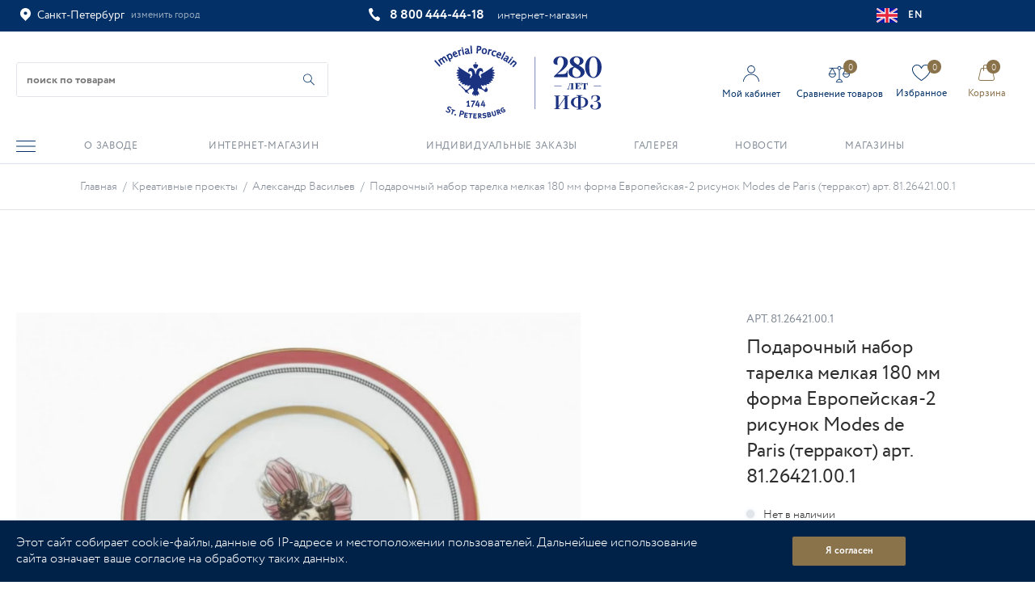

--- FILE ---
content_type: text/html; charset=UTF-8
request_url: https://www.ipm.ru/product/podarochnyy_nabor_tarelka_melkaya_180_mm_forma_evropeyskaya_2_risunok_modes_de_paris_terrakot_art_81/
body_size: 98415
content:
<!DOCTYPE html>
<html xmlns="http://www.w3.org/1999/xhtml" xml:lang="ru" lang="ru" >
<head>
	<title>Подарочный набор тарелка мелкая 180 мм форма Европейская-2 рисунок Modes de Paris (терракот) арт. 81.26421.00.1 - купить по цене 3 250 &#8381; | «ИФЗ»</title>
	<meta name="viewport" content="initial-scale=1.0, width=device-width" />
	<meta name="HandheldFriendly" content="true" />
	<meta name="yes" content="yes" />
	<meta name="apple-mobile-web-app-status-bar-style" content="black" />
	<meta name="theme-color" content="#023067">
	<meta name="SKYPE_TOOLBAR" content="SKYPE_TOOLBAR_PARSER_COMPATIBLE" />
	<meta http-equiv="Content-Type" content="text/html; charset=UTF-8">
	<meta name="description" content="✅ Подарочный набор тарелка мелкая 180 мм форма Европейская-2 рисунок Modes de Paris (терракот) арт. 81.26421.00.1 - купить по цене 3 250 &#8381; в интернет-магазине Императорского Фарфорового Завода. ⭐ Элитная, коллекционная продукция из фарфора с доставкой по России и странам СНГ. ☎ 8 800 444-44-18" />
	<script data-skip-moving="true">(function(w, d, n) {var cl = "bx-core";var ht = d.documentElement;var htc = ht ? ht.className : undefined;if (htc === undefined || htc.indexOf(cl) !== -1){return;}var ua = n.userAgent;if (/(iPad;)|(iPhone;)/i.test(ua)){cl += " bx-ios";}else if (/Android/i.test(ua)){cl += " bx-android";}cl += (/(ipad|iphone|android|mobile|touch)/i.test(ua) ? " bx-touch" : " bx-no-touch");cl += w.devicePixelRatio && w.devicePixelRatio >= 2? " bx-retina": " bx-no-retina";var ieVersion = -1;if (/AppleWebKit/.test(ua)){cl += " bx-chrome";}else if ((ieVersion = getIeVersion()) > 0){cl += " bx-ie bx-ie" + ieVersion;if (ieVersion > 7 && ieVersion < 10 && !isDoctype()){cl += " bx-quirks";}}else if (/Opera/.test(ua)){cl += " bx-opera";}else if (/Gecko/.test(ua)){cl += " bx-firefox";}if (/Macintosh/i.test(ua)){cl += " bx-mac";}ht.className = htc ? htc + " " + cl : cl;function isDoctype(){if (d.compatMode){return d.compatMode == "CSS1Compat";}return d.documentElement && d.documentElement.clientHeight;}function getIeVersion(){if (/Opera/i.test(ua) || /Webkit/i.test(ua) || /Firefox/i.test(ua) || /Chrome/i.test(ua)){return -1;}var rv = -1;if (!!(w.MSStream) && !(w.ActiveXObject) && ("ActiveXObject" in w)){rv = 11;}else if (!!d.documentMode && d.documentMode >= 10){rv = 10;}else if (!!d.documentMode && d.documentMode >= 9){rv = 9;}else if (d.attachEvent && !/Opera/.test(ua)){rv = 8;}if (rv == -1 || rv == 8){var re;if (n.appName == "Microsoft Internet Explorer"){re = new RegExp("MSIE ([0-9]+[\.0-9]*)");if (re.exec(ua) != null){rv = parseFloat(RegExp.$1);}}else if (n.appName == "Netscape"){rv = 11;re = new RegExp("Trident/.*rv:([0-9]+[\.0-9]*)");if (re.exec(ua) != null){rv = parseFloat(RegExp.$1);}}}return rv;}})(window, document, navigator);</script>


<link href="/bitrix/cache/css/s4/ipm_2022/kernel_main/kernel_main_v1.css?176900600825295"  rel="stylesheet" />
<link href="/bitrix/js/intranet/intranet-common.css?165523156068348"  rel="stylesheet" />
<link href="https://fonts.googleapis.com/css?family=PT+Sans+Caption:400italic,700italic,400,700&subset=latin,cyrillic-ext"  rel="stylesheet" />
<link href="/bitrix/js/ui/fonts/opensans/ui.font.opensans.css?16552313012555"  rel="stylesheet" />
<link href="/bitrix/js/main/popup/dist/main.popup.bundle.css?165523118026961"  rel="stylesheet" />
<link href="/bitrix/js/main/loader/dist/loader.bundle.css?15696648742425"  rel="stylesheet" />
<link href="/bitrix/js/main/core/css/core_viewer.css?152787936261243"  rel="stylesheet" />
<link href="/bitrix/js/ui/entity-selector/dist/entity-selector.bundle.css?165523130130942"  rel="stylesheet" />
<link href="/bitrix/cache/css/s4/ipm_2022/kernel_sidepanel/kernel_sidepanel_v1.css?17690059619226"  rel="stylesheet" />
<link href="/bitrix/js/socialnetwork/entity-selector/dist/sonet-entity-selector.bundle.css?1655231153179"  rel="stylesheet" />
<link href="/bitrix/js/ui/buttons/src/css/ui.buttons.css?165523120920592"  rel="stylesheet" />
<link href="/bitrix/js/ui/buttons/src/css/ui.buttons.ie.css?159730822538907"  rel="stylesheet" />
<link href="/bitrix/js/ui/cnt/ui.cnt.css?16552312974128"  rel="stylesheet" />
<link href="/bitrix/js/fileman/html_editor/html-editor.css?165523118364505"  rel="stylesheet" />
<link href="/bitrix/js/fileman/comp_params_manager/component_params_manager.css?152787938812866"  rel="stylesheet" />
<link href="/bitrix/css/uplab.tilda/visual.css?159136994874"  rel="stylesheet" />
<link href="/bitrix/cache/css/s4/ipm_2022/page_6c3998b51ed8ba00817e63aea6ff6700/page_6c3998b51ed8ba00817e63aea6ff6700_v1.css?17690059619100"  rel="stylesheet" />
<link href="/bitrix/cache/css/s4/ipm_2022/default_3878cf60496032865e6561d02266bc2d/default_3878cf60496032865e6561d02266bc2d_v1.css?1769005957270"  rel="stylesheet" />
<link href="/bitrix/cache/css/s4/ipm_2022/default_5fd4e4c1a1e3f5ac49c9b3b31fcdcafb/default_5fd4e4c1a1e3f5ac49c9b3b31fcdcafb_v1.css?176900596125879"  rel="stylesheet" />
<link href="/bitrix/panel/main/popup.css?165523098923085"  rel="stylesheet" />
<link href="/bitrix/cache/css/s4/ipm_2022/template_8f30cb680cce5765b0004fd5977b23cb/template_8f30cb680cce5765b0004fd5977b23cb_v1.css?17690059601332469"  data-template-style="true" rel="stylesheet" />
	
	



<script type="extension/settings" data-extension="ui.entity-selector">{"extensions":["catalog.entity-selector","im.entity-selector","imopenlines.entity-selector","intranet.entity-selector","seo.entity-selector","socialnetwork.entity-selector","tasks.entity-selector","voximplant.entity-selector"]}</script>
<script type="extension/settings" data-extension="catalog.entity-selector">{"entities":[{"id":"product","options":{"dynamicLoad":true,"dynamicSearch":true,"searchFields":[{"name":"supertitle","type":"string","system":true},{"name":"SEARCH_PROPERTIES","type":"string"},{"name":"PREVIEW_TEXT","type":"string"},{"name":"DETAIL_TEXT","type":"string"},{"name":"PARENT_NAME","type":"string"},{"name":"PARENT_SEARCH_PROPERTIES","type":"string"},{"name":"PARENT_PREVIEW_TEXT","type":"string"},{"name":"PARENT_DETAIL_TEXT","type":"string"}],"itemOptions":{"default":{"avatar":"\/bitrix\/js\/catalog\/entity-selector\/src\/images\/product.svg","captionOptions":{"fitContent":true,"maxWidth":150}}}}},{"id":"product_variation","options":{"dynamicLoad":false,"dynamicSearch":true,"searchFields":[{"name":"supertitle","type":"string","system":true},{"name":"SEARCH_PROPERTIES","type":"string"},{"name":"PREVIEW_TEXT","type":"string"},{"name":"DETAIL_TEXT","type":"string"},{"name":"PARENT_NAME","type":"string"},{"name":"PARENT_SEARCH_PROPERTIES","type":"string"},{"name":"PARENT_PREVIEW_TEXT","type":"string"},{"name":"PARENT_DETAIL_TEXT","type":"string"}],"itemOptions":{"default":{"avatar":"\/bitrix\/js\/catalog\/entity-selector\/src\/images\/product.svg","captionOptions":{"fitContent":true,"maxWidth":150}}}}}]}</script>
<script type="extension/settings" data-extension="im.entity-selector">{"entities":[{"id":"im-bot","options":{"dynamicLoad":true,"dynamicSearch":true,"itemOptions":{"default":{"supertitle":"\u0427\u0430\u0442-\u0431\u043e\u0442","textColor":"#725acc"},"network":{"textColor":"#0a962f"},"support24":{"textColor":"#0165af"}}}},{"id":"im-chat","options":{"dynamicLoad":true,"dynamicSearch":true,"itemOptions":{"CHANNEL":{"supertitle":"\u041a\u0430\u043d\u0430\u043b"},"ANNOUNCEMENT":{"supertitle":"\u0427\u0430\u0442 \u0430\u043d\u043e\u043d\u0441\u043e\u0432"},"GROUP":{"supertitle":"\u0413\u0440\u0443\u043f\u043f\u043e\u0432\u043e\u0439 \u0447\u0430\u0442"},"VIDEOCONF":{"supertitle":"\u0427\u0430\u0442 \u0432\u0438\u0434\u0435\u043a\u043e\u043d\u0444\u0435\u0440\u0435\u043d\u0446\u0438\u0438"},"CALL":{"supertitle":"\u0427\u0430\u0442 \u0437\u0432\u043e\u043d\u043a\u0430"},"CRM":{"supertitle":"\u0427\u0430\u0442 \u0441\u0434\u0435\u043b\u043a\u0438"},"SONET_GROUP":{"supertitle":"\u0427\u0430\u0442 \u0433\u0440\u0443\u043f\u043f\u044b"},"CALENDAR":{"supertitle":"\u0427\u0430\u0442 \u0432\u0441\u0442\u0440\u0435\u0447\u0438"},"TASKS":{"supertitle":"\u0427\u0430\u0442 \u0437\u0430\u0434\u0430\u0447\u0438"},"SUPPORT24_NOTIFIER":{"supertitle":"\u041f\u043e\u0434\u0434\u0435\u0440\u0436\u043a\u043024","textColor":"#0165af"},"SUPPORT24_QUESTION":{"supertitle":"\u0412\u043e\u043f\u0440\u043e\u0441 \u0432 \u043f\u043e\u0434\u0434\u0435\u0440\u0436\u043a\u0443","textColor":"#0165af"},"LINES":{"supertitle":"\u041e\u0442\u043a\u0440\u044b\u0442\u0430\u044f \u043b\u0438\u043d\u0438\u044f","textColor":"#0a962f"},"LIVECHAT":{"supertitle":"\u041e\u0442\u043a\u0440\u044b\u0442\u0430\u044f \u043b\u0438\u043d\u0438\u044f","textColor":"#0a962f"}}}},{"id":"im-user","options":{"dynamicLoad":true,"dynamicSearch":true}},{"id":"im-recent","options":{"dynamicLoad":true}}]}</script>
<script type="extension/settings" data-extension="imopenlines.entity-selector">{"entities":[{"id":"imopenlines-crm-form","options":{"dynamicLoad":true,"dynamicSearch":true}}]}</script>
<script type="extension/settings" data-extension="intranet.entity-selector">{"entities":[{"id":"department","options":{"dynamicLoad":true,"dynamicSearch":true,"itemOptions":{"default":{"avatar":"\/bitrix\/js\/intranet\/entity-selector\/src\/images\/department.svg","supertitle":"\u041e\u0442\u0434\u0435\u043b"}},"tagOptions":{"default":{"textColor":"#5f6670","bgColor":"#e2e3e5","avatar":""}}}}]}</script>
<script type="extension/settings" data-extension="socialnetwork.entity-selector">{"entities":[{"id":"user","options":{"dynamicLoad":true,"dynamicSearch":true,"searchFields":[{"name":"position","type":"string"},{"name":"email","type":"email"}],"searchCacheLimits":["^[=_0-9a-z+~\u0027!\\$\u0026*^`|\\#%\\\/?{}-]+(\\.[=_0-9a-z+~\u0027!\\$\u0026*^`|\\#%\\\/?{}-]+)*@"],"badgeOptions":[{"title":"\u0412 \u043e\u0442\u043f\u0443\u0441\u043a\u0435","bgColor":"#b4f4e6","textColor":"#27a68a","conditions":{"isOnVacation":true}},{"title":"\u041f\u0440\u0438\u0433\u043b\u0430\u0448\u0435\u043d","textColor":"#23a2ca","bgColor":"#dcf6fe","conditions":{"invited":true}}],"itemOptions":{"default":{"avatar":"\/bitrix\/js\/socialnetwork\/entity-selector\/src\/images\/default-user.svg","link":"\/company\/personal\/user\/#id#\/","linkTitle":"\u043e \u0441\u043e\u0442\u0440\u0443\u0434\u043d\u0438\u043a\u0435"},"extranet":{"textColor":"#ca8600","avatar":"\/bitrix\/js\/socialnetwork\/entity-selector\/src\/images\/extranet-user.svg","badges":[{"title":"\u042d\u043a\u0441\u0442\u0440\u0430\u043d\u0435\u0442","textColor":"#bb8412","bgColor":"#fff599"}]},"email":{"textColor":"#ca8600","avatar":"\/bitrix\/js\/socialnetwork\/entity-selector\/src\/images\/email-user.svg","badges":[{"title":"\u0413\u043e\u0441\u0442\u044c","textColor":"#bb8412","bgColor":"#fff599"}]},"inactive":{"badges":[{"title":"\u0423\u0432\u043e\u043b\u0435\u043d","textColor":"#828b95","bgColor":"#eaebec"}]},"integrator":{"badges":[{"title":"\u0418\u043d\u0442\u0435\u0433\u0440\u0430\u0442\u043e\u0440","textColor":"#668d13","bgColor":"#e6f4b9"}]}},"tagOptions":{"default":{"textColor":"#1066bb","bgColor":"#bcedfc","avatar":"\/bitrix\/js\/socialnetwork\/entity-selector\/src\/images\/default-tag-user.svg"},"extranet":{"textColor":"#a9750f","bgColor":"#ffec91","avatar":"\/bitrix\/js\/socialnetwork\/entity-selector\/src\/images\/extranet-user.svg"},"email":{"textColor":"#a26b00","bgColor":"#ffec91","avatar":"\/bitrix\/js\/socialnetwork\/entity-selector\/src\/images\/email-user.svg"},"inactive":{"textColor":"#5f6670","bgColor":"#ecedef"}}}},{"id":"fired-user","options":{"dynamicLoad":true,"dynamicSearch":true,"searchFields":[{"name":"position","type":"string"},{"name":"email","type":"email"}],"searchCacheLimits":["^[=_0-9a-z+~\u0027!\\$\u0026*^`|\\#%\\\/?{}-]+(\\.[=_0-9a-z+~\u0027!\\$\u0026*^`|\\#%\\\/?{}-]+)*@"],"badgeOptions":[{"title":"\u0412 \u043e\u0442\u043f\u0443\u0441\u043a\u0435","bgColor":"#b4f4e6","textColor":"#27a68a","conditions":{"isOnVacation":true}},{"title":"\u041f\u0440\u0438\u0433\u043b\u0430\u0448\u0435\u043d","textColor":"#23a2ca","bgColor":"#dcf6fe","conditions":{"invited":true}}],"itemOptions":{"default":{"avatar":"\/bitrix\/js\/socialnetwork\/entity-selector\/src\/images\/default-user.svg","link":"\/company\/personal\/user\/#id#\/","linkTitle":"\u043e \u0441\u043e\u0442\u0440\u0443\u0434\u043d\u0438\u043a\u0435"},"extranet":{"textColor":"#ca8600","avatar":"\/bitrix\/js\/socialnetwork\/entity-selector\/src\/images\/extranet-user.svg","badges":[{"title":"\u042d\u043a\u0441\u0442\u0440\u0430\u043d\u0435\u0442","textColor":"#bb8412","bgColor":"#fff599"}]},"email":{"textColor":"#ca8600","avatar":"\/bitrix\/js\/socialnetwork\/entity-selector\/src\/images\/email-user.svg","badges":[{"title":"\u0413\u043e\u0441\u0442\u044c","textColor":"#bb8412","bgColor":"#fff599"}]},"inactive":{"badges":[{"title":"\u0423\u0432\u043e\u043b\u0435\u043d","textColor":"#828b95","bgColor":"#eaebec"}]},"integrator":{"badges":[{"title":"\u0418\u043d\u0442\u0435\u0433\u0440\u0430\u0442\u043e\u0440","textColor":"#668d13","bgColor":"#e6f4b9"}]}},"tagOptions":{"default":{"textColor":"#1066bb","bgColor":"#bcedfc","avatar":"\/bitrix\/js\/socialnetwork\/entity-selector\/src\/images\/default-tag-user.svg"},"extranet":{"textColor":"#a9750f","bgColor":"#ffec91","avatar":"\/bitrix\/js\/socialnetwork\/entity-selector\/src\/images\/extranet-user.svg"},"email":{"textColor":"#a26b00","bgColor":"#ffec91","avatar":"\/bitrix\/js\/socialnetwork\/entity-selector\/src\/images\/email-user.svg"},"inactive":{"textColor":"#5f6670","bgColor":"#ecedef"}}}},{"id":"project","options":{"dynamicLoad":true,"dynamicSearch":true,"itemOptions":{"default":{"avatar":"\/bitrix\/js\/socialnetwork\/entity-selector\/src\/images\/project.svg","link":"\/workgroups\/group\/#id#\/card\/","linkTitle":"\u043e \u0433\u0440\u0443\u043f\u043f\u0435","supertitle":"\u0413\u0440\u0443\u043f\u043f\u0430"},"extranet":{"avatar":"\/bitrix\/js\/socialnetwork\/entity-selector\/src\/images\/extranet-project.svg","textColor":"#ca8600","badges":[{"title":"\u042d\u043a\u0441\u0442\u0440\u0430\u043d\u0435\u0442","textColor":"#bb8412","bgColor":"#fff599"}]}},"tagOptions":{"default":{"textColor":"#207976","bgColor":"#ade7e4"},"extranet":{"textColor":"#a9750f","bgColor":"#ffec91"}}}},{"id":"meta-user","options":{"dynamicLoad":true,"dynamicSearch":false,"itemOptions":{"all-users":{"avatar":"\/bitrix\/js\/socialnetwork\/entity-selector\/src\/images\/meta-user-all.svg"}},"tagOptions":{"all-users":{"textColor":"#5f6670","bgColor":"#dbf087","avatar":""}}}},{"id":"project-tag","options":{"dynamicLoad":true,"dynamicSearch":true,"itemOptions":{"default":{"avatar":"\/bitrix\/js\/socialnetwork\/entity-selector\/src\/images\/default-tag.svg"}}}}]}</script>
<script type="extension/settings" data-extension="tasks.entity-selector">{"entities":[{"id":"task","options":{"dynamicLoad":true,"dynamicSearch":true}},{"id":"task-tag","options":{"dynamicLoad":true,"dynamicSearch":true,"itemOptions":{"default":{"avatar":"\/bitrix\/js\/tasks\/entity-selector\/src\/images\/default-tag.svg"}}}},{"id":"task-template","options":{"dynamicLoad":true,"dynamicSearch":true}}]}</script>
<script type="extension/settings" data-extension="voximplant.entity-selector">{"entities":[{"id":"voximplant_group","options":{"dynamicLoad":true,"dynamicSearch":true,"itemOptions":{"default":{"avatar":"\/bitrix\/js\/voximplant\/entity-selector\/src\/images\/telephonygroup.svg","supertitle":"\u0413\u0440\u0443\u043f\u043f\u0430 \u0442\u0435\u043b\u0435\u0444\u043e\u043d\u0438\u0438"}},"tagOptions":{"default":{"textColor":"#5f6670","bgColor":"#e2e3e5","avatar":""}}}}]}</script>



<script data-skip-moving='true'>window['asproRecaptcha'] = {params: {'recaptchaColor':'light','recaptchaLogoShow':'y','recaptchaSize':'normal','recaptchaBadge':'inline','recaptchaLang':'ru'},key: '6LeEoiwmAAAAAPogt4K07Qo9I9CyNKM_wdqizSnm'};</script>
<script data-skip-moving='true'>!function(a,e,r,c,t){function n(r){var c=e.getElementById(r);if(c&&!(c.className.indexOf("g-recaptcha")<0)&&a.grecaptcha&&!c.children.length){var n=grecaptcha.render(r,{sitekey:a[t].key+"",theme:a[t].params.recaptchaColor+"",size:a[t].params.recaptchaSize+"",callback:"onCaptchaVerify"+a[t].params.recaptchaSize,badge:a[t].params.recaptchaBadge});$(c).attr("data-widgetid",n)}}a.onLoadRenderRecaptcha=function(){for(var e in a[c].args)a[c].args.hasOwnProperty(e)&&n(a[c].args[e][0]);a[c]=function(a){n(a)}},a[c]=a[c]||function(){a[c].args=a[c].args||[],a[c].args.push(arguments),function(e,r,c){var n;e.getElementById(c)||(n=e.createElement(r),n.id=c,n.src="//www.google.com/recaptcha/api.js?hl="+a[t].params.recaptchaLang+"&onload=onLoadRenderRecaptcha&render=explicit",e.head.appendChild(n))}(e,r,"recaptchaApiLoader")}}(window,document,"script","renderRecaptchaById","asproRecaptcha");</script>
<script data-skip-moving='true'>!function(){var e=function(e){for(var a=e;a;)if(a=a.parentNode,"form"===a.nodeName.toLowerCase())return a;return null},a=function(e){var a=[],t=null,n=!1;"undefined"!=typeof e&&(n=null!==e),t=n?e.getElementsByTagName("input"):document.getElementsByName("captcha_word");for(var r=0;r<t.length;r++)"captcha_word"===t[r].name&&a.push(t[r]);return a},t=function(e){for(var a=[],t=e.getElementsByTagName("img"),n=0;n<t.length;n++)(/\/bitrix\/tools\/captcha.php\?(captcha_code|captcha_sid)=[^>]*?/i.test(t[n].src)||"captcha"===t[n].id)&&a.push(t[n]);return a},n=function(){var t=null,n=a(t);if(0===n.length)return[];for(var r=[],c=0;c<n.length;c++){var o=e(n[c]);null!==o&&r.push(o)}return r},r=function(e){var a="recaptcha-dynamic-"+(new Date).getTime();if(null!==document.getElementById(a)){var t=!1,n=null,r=65535;do n=Math.floor(Math.random()*r),t=null!==document.getElementById(a+n);while(t);a+=n}var c=document.createElement("div");c.id=a,c.className="g-recaptcha",c.attributes["data-sitekey"]=window.asproRecaptcha.key,e.parentNode&&(e.parentNode.className+=" recaptcha_text",e.parentNode.replaceChild(c,e)),renderRecaptchaById(a)},c=function(e){var a="[data-uri]";e.attributes.src=a,e.style.display="none","src"in e&&(e.parentNode&&(e.parentNode.className+=" recaptcha_tmp_img"),e.src=a)},o=function(e){"function"==typeof $&&$(e).find(".captcha-row label > span").length&&$(e).find(".captcha-row label > span").html(BX.message("RECAPTCHA_TEXT")+' <span class="star">*</span>')},p=function(){for(var e,p=n(),d=0;d<p.length;d++){var i=p[d],s=a(i);if(0!==s.length){var l=t(i);if(0!==l.length){for(e=0;e<s.length;e++)r(s[e]);for(e=0;e<l.length;e++)c(l[e]);o(i)}}}},d=function(){if("undefined"!=typeof renderRecaptchaById)for(var e=document.getElementsByClassName("g-recaptcha"),a=0;a<e.length;a++){var t=e[a];if(0===t.innerHTML.length){var n=t.id;if("string"==typeof n&&0!==n.length){if("function"==typeof $){var r=$(t).closest(".captcha-row");r.length&&(r.addClass(window.asproRecaptcha.params.recaptchaSize+" logo_captcha_"+window.asproRecaptcha.params.recaptchaLogoShow+" "+window.asproRecaptcha.params.recaptchaBadge),r.find(".captcha_image").addClass("recaptcha_tmp_img"),r.find(".captcha_input").addClass("recaptcha_text"),"invisible"!==window.asproRecaptcha.params.recaptchaSize&&(r.find("input.recaptcha").length||$('<input type="text" class="recaptcha" value="" />').appendTo(r)))}renderRecaptchaById(n)}}}},i=function(){try{return d(),window.renderRecaptchaById&&window.asproRecaptcha&&window.asproRecaptcha.key?(p(),!0):(console.error("Bad captcha keys or module error"),!0)}catch(e){return console.error(e),!0}};document.addEventListener?document.addEventListener("DOMNodeInserted",i,!1):console.warn("Your browser does not support dynamic ReCaptcha replacement")}();</script>
<link rel="shortcut icon" href="/favicon.ico?1765872432" type="image/x-icon" />
<link rel="apple-touch-icon" sizes="180x180" href="/upload/CNext/74z/74znd2guaga1a6iklyirh7lj463tyw4y.webp" />
<meta property="og:description" content="
	 Подарочный набор тарелка мелкая 180 мм «Modes de Paris (терракот)» на форме «Европейская-2» из коллекции «Денди», созданной в рамках совместного проекта с известным историком моды - Александром Васильевым. 


	 Фарфор. 
	 Надглазурное полихромное декорирование. 
	 Позолота.


 Изделие в ..." />
<meta property="og:image" content="https://www.ipm.ru:443/upload/iblock/748/748ac83017a878c4cfd941c919827adc.jpg" />
<link rel="image_src" href="https://www.ipm.ru:443/upload/iblock/748/748ac83017a878c4cfd941c919827adc.jpg"  />
<meta property="og:title" content="Подарочный набор тарелка мелкая 180 мм форма Европейская-2 рисунок Modes de Paris (терракот) арт. 81.26421.00.1 - купить по цене 3 250 &#8381; | «ИФЗ»" />
<meta property="og:type" content="website" />
<meta property="og:url" content="https://www.ipm.ru:443/product/podarochnyy_nabor_tarelka_melkaya_180_mm_forma_evropeyskaya_2_risunok_modes_de_paris_terrakot_art_81/" />
				 	<script data-skip-moving="true">
        var isMobile = RegExp(/Android|webOS|iPhone|iPod|iPad/i).test(navigator.userAgent);
        var isMac = RegExp(/Macintosh/i).test(navigator.userAgent);
        if(!isMobile && isMac && navigator.maxTouchPoints && navigator.maxTouchPoints > 2) {
            var d = new Date();
            var r = ESGetCookie("ES_IPAD");
            d.setTime(d.getTime() + (365 * 24 * 60 * 60 * 1000));
            document.cookie = "ES_IPAD=Y; expires=" + d.toUTCString() + "; path=/";
            if(r != "Y") document.location.reload();
        };
        function ESGetCookie(cname) {
            let name = cname + "=";
            let decodedCookie = decodeURIComponent(document.cookie);
            let ca = decodedCookie.split(';');
            for(let i = 0; i <ca.length; i++) {
                let c = ca[i];
                while (c.charAt(0) == ' ') c = c.substring(1);
                if (c.indexOf(name) == 0) return c.substring(name.length, c.length);
            }
            return "";
        };
    </script>

</head>

<body class="next_new  site_s4 fill_bg_n" id="main">
    <!-- Rating@Mail.ru counter dynamic remarketing appendix -->
        <!-- // Rating@Mail.ru counter dynamic remarketing appendix -->
	



    <a id="esShowRegistration" style="display:none;" onclick="$('.auth_frame').jqmHide();" rel="nofollow" data-event="jqm" data-param-type="registration" data-param-backurl="/" data-name="registration" href="/personal/"></a>
		





				<!--'start_frame_cache_basketitems-component-block'-->												<div id="ajax_basket"></div>
					<!--'end_frame_cache_basketitems-component-block'-->								<div class="wrapper1   basket_normal basket_fill_DARK side_LEFT catalog_icons_N banner_auto with_fast_view mheader-vcustom header-v8 regions_Y fill_N footer-v5 front-vcustom mfixed_Y mfixed_view_always title-v1 with_phones">
		

		<div class="header_wrap  title-v1">
			<header id="header">
				<!-- первый ряд -->
<div class="top-block top-block-v1">
	<div class="maxwidth-theme">
		<div class="row">
			<div class="f-col-4">
			<div class="inline-block pull-left">
							<div class="top-description region_mobile_top">
								<!--'start_frame_cache_header-regionality-block'-->
			<div class="region_wrapper">
						<div class="js_city_chooser colored" data-event="jqm" data-name="city_chooser_small" data-param-url="%2Fproduct%2Fpodarochnyy_nabor_tarelka_melkaya_180_mm_forma_evropeyskaya_2_risunok_modes_de_paris_terrakot_art_81%2F" data-param-form_id="city_chooser">
				<span class="map"><i class="svg svg-map"></i></span><span>Санкт-Петербург<span class="region-edit">Москва, Новосибирск, Екатеринбург, Казань, Нижний Новгород, Челябинск, Самара, Уфа, Ростов-на-Дону, Омск, Волгоград, Воронеж, Краснодар, Красноярск, Пермь</span></span><span class="city_edit">изменить город</span>
			</div>
					</div>
	<!--'end_frame_cache_header-regionality-block'-->							</div>
						</div>	
			</div>
			<div class="f-col-6">
				<div class="phone-block">
						<div class="inline-block">
								
						<!--'start_frame_cache_header-allphones-block1'-->		
											<!-- noindex -->
			<div class="phone">
				<i class="svg svg-phone"></i>
				<a rel="nofollow" href="tel:+78004444418" onСlick="dataLayer.push({‘event’: ‘8800phone‘, ‘eventCategory’ : ‘category_value’, ‘eventAction’ : ‘action_value’});">8 800 444-44-18</a>
			</div>
			<!-- /noindex -->
					
				<!--'end_frame_cache_header-allphones-block1'-->		
									<div class="phone_comment">интернет-магазин</div>
							</div>
					</div>
			</div>		
				<div class="f-col-2">
				<a class="language" href="https://ipm-jsc.com/" rel="nofollow"><svg width="26" height="18" viewBox="0 0 26 18" fill="none" xmlns="http://www.w3.org/2000/svg">
				<rect width="26" height="18" rx="2" fill="white"/>
				<mask id="mask0_1758_5388" style="mask-type:alpha" maskUnits="userSpaceOnUse" x="0" y="0" width="26" height="18">
				<rect width="26" height="18" rx="2" fill="white"/>
				</mask>
				<g mask="url(#mask0_1758_5388)">
				<rect width="26" height="18" fill="#0A17A7"/>
				<path fill-rule="evenodd" clip-rule="evenodd" d="M6.19702 11.9999L-2.57556 17.7351L-1.19089 19.7248L9.90473 12.4709V19.1999H16.0952V12.4709L27.1908 19.7248L28.5755 17.7351L19.8029 11.9999H26V5.99995H19.8029L28.5755 0.264837L27.1908 -1.72485L16.0952 5.52896V-1.20005H9.90473V5.52896L-1.19089 -1.72485L-2.57556 0.264839L6.19701 5.99995H-2.93255e-05V11.9999H6.19702Z" fill="white"/>
				<path d="M17.3345 5.69893L29.0952 -1.80005" stroke="#DB1F35" stroke-width="0.666667" stroke-linecap="round"/>
				<path d="M18.5833 12.3278L29.1262 19.2153" stroke="#DB1F35" stroke-width="0.666667" stroke-linecap="round"/>
				<path d="M7.43373 5.67939L-3.56335 -1.50391" stroke="#DB1F35" stroke-width="0.666667" stroke-linecap="round"/>
				<path d="M8.62649 12.2445L-3.56335 20.0795" stroke="#DB1F35" stroke-width="0.666667" stroke-linecap="round"/>
				<path fill-rule="evenodd" clip-rule="evenodd" d="M0 10.8H11.1429V18H14.8571V10.8H26V7.2H14.8571V0H11.1429V7.2H0V10.8Z" fill="#E6273E"/>
				</g>
				</svg> EN</a> 
				</div>
		</div>
	</div>
</div>
<!-- второй ряд -->
<div class="header-v4 header-wrapper ">
	<div class="logo_and_menu-row">
		<div class="logo-row">
			<div class="maxwidth-theme">
				<div class="f-row">
					<div class="f-col-4 header_col1"> <!-- search_wrap -->
						<div class="search-block inner-table-block">
							<div id="title-search_fixed" class="bx-searchtitle theme-blue">
	<form action="/catalog/">
		<div class="bx-input-group">
			<input id="title-search-input_fixed" placeholder="поиск по товарам" type="text" name="q" value="" autocomplete="off" class="bx-form-control">
            <button id="title-search-input_fixed_reset" class="close-input-icon" type="button"></button>
			<span class="bx-input-group-btn">
				<span class="bx-searchtitle-preloader view" id="title-search_fixed_preloader_item"></span>
				<button id="title-search-input_fixed_button" class="" type="submit" name="s" aria-label="Начать поиск по товарам"></button>
			</span>
            
		</div>
	</form>
	
	</div>



						</div>
												<div class="burger ">
							 <i class="svg inline  svg-inline-burger dark" aria-hidden="true" ><svg width="24" height="14" viewBox="0 0 24 14" fill="none" xmlns="http://www.w3.org/2000/svg">
<path d="M23.4667 7.53846H0.533333C0.24 7.53846 0 7.29615 0 7C0 6.70385 0.24 6.46154 0.533333 6.46154H23.4667C23.76 6.46154 24 6.70385 24 7C24 7.29615 23.76 7.53846 23.4667 7.53846ZM24 0.538462C24 0.242308 23.76 0 23.4667 0H0.533333C0.24 0 0 0.242308 0 0.538462C0 0.834615 0.24 1.07692 0.533333 1.07692H23.4667C23.76 1.07692 24 0.834615 24 0.538462ZM24 13.4615C24 13.1654 23.76 12.9231 23.4667 12.9231H0.533333C0.24 12.9231 0 13.1654 0 13.4615C0 13.7577 0.24 14 0.533333 14H23.4667C23.76 14 24 13.7577 24 13.4615Z" fill="#023067"/>
</svg>
</i>							
						</div>
											</div>
					
						<div class="logo-block f-col-4 header_col2">
							<div class="logo">
								<a href="/">
																<svg class="svg-logo-bg" id="Layer_1" data-name="Layer 1" xmlns="http://www.w3.org/2000/svg" viewBox="0 0 97.44 42.52">
								 
								  <g>
								    <path class="cls-1" d="M45.41,7.51l.11.07.08-.1c.1-.15.22-.31.32-.45l.08-.11-.12-.08c-.15-.1-.31-.21-.45-.3l-.11-.07-.08.1c-.11.15-.22.3-.32.46l-.09.11.12.07c.15.1.31.21.45.31Z"/>
								    <path class="cls-1" d="M33.33,4.74c0,.23.04.46.13.68.18.4.5.68.91.81.26.08.56.11.92.11h.14s.03-.09.03-.09c.05-.15.1-.3.15-.46l.06-.2-.21.04c-.11.02-.22.02-.32.02-.15,0-.29-.02-.42-.06-.24-.07-.38-.21-.47-.42-.05-.11-.07-.23-.07-.36s.02-.27.07-.43c.1-.32.25-.53.45-.67.13-.08.25-.13.4-.13.07,0,.14.01.22.03.17.05.39.16.65.34l.14.09.05-.16c.05-.15.08-.3.14-.45l.03-.1-.08-.05c-.27-.15-.52-.26-.76-.33-.19-.06-.39-.09-.57-.09-.26,0-.5.06-.7.18-.38.21-.64.57-.79,1.06-.06.22-.1.43-.1.64Z"/>
								    <path class="cls-1" d="M38.68,7.82l.12.06c.16.08.32.16.48.24l.13.05.06-.11c.68-1.33,1.36-2.66,2.02-3.99l.05-.11-.11-.06c-.16-.08-.33-.16-.49-.24l-.11-.06-.06.12c-.66,1.33-1.35,2.65-2.02,3.97l-.06.12Z"/>
								    <path class="cls-1" d="M36.09,5.75c0,.19.03.38.11.56.16.41.46.72.9.9.27.1.59.17.98.2h.09s.05-.08.05-.08c.06-.13.11-.27.18-.4l.07-.17h-.19c-.35-.02-.6-.06-.79-.14-.4-.16-.56-.39-.56-.77,0-.1.02-.22.05-.34.53.22,1.08.44,1.62.66l.12.05.04-.12c.03-.05.06-.11.07-.16.14-.33.21-.62.21-.89,0-.12-.02-.23-.04-.34-.09-.36-.34-.62-.71-.76-.16-.08-.35-.11-.51-.11-.22,0-.44.06-.63.17-.38.2-.66.53-.86.98-.11.26-.17.52-.17.77ZM37.75,4.5c.07,0,.15.01.22.05.21.09.28.2.28.4,0,.09-.02.2-.06.32-.32-.12-.64-.26-.97-.39.17-.28.35-.39.52-.39Z"/>
								    <polygon class="cls-1" points="16.64 21.54 16.64 21.54 16.64 21.54 16.64 21.54"/>
								    <polygon class="cls-1" points="15 19.41 15 19.41 15 19.41 15 19.41"/>
								    <path class="cls-1" d="M31.63,5.42l.13.03.03-.13c.15-.64.3-1.29.44-1.93.24-.26.47-.37.69-.37.04,0,.1,0,.14.01.05.01.12.04.19.08l.16.1.05-.18c.03-.17.07-.34.1-.51l.03-.11-.1-.04c-.07-.02-.13-.04-.19-.06-.09-.02-.18-.03-.25-.03-.22,0-.42.07-.61.2,0-.05.02-.1.03-.15l.04-.13-.13-.02c-.18-.04-.36-.08-.53-.12l-.13-.03-.03.12c-.22.99-.45,1.99-.68,2.98l-.03.12.13.03c.17.04.36.08.53.12Z"/>
								    <path class="cls-1" d="M38.65,39.2c-.07-.04-.14-.09-.22-.14-.32-.2-.4-.25-.43-.27-.02,0-.03-.02-.05-.03.07-.05.13-.1.19-.16.1-.11.19-.29.19-.52,0-.1-.01-.21-.06-.32-.16-.43-.52-.53-.6-.55-.06-.02-.13-.02-.19-.02-.21,0-.42.07-.65.16l-.68.24-.13.05,1.01,2.75.5-.18.13-.05-.4-1.06h.02s.1.03.26.11c.22.11.32.19.51.32.1.08.17.12.35.29l.06.05.55-.19.25-.1-.23-.14c-.13-.07-.24-.15-.37-.23ZM37.61,38.27c-.05.08-.24.17-.41.23l-.14.05-.21-.58.19-.06c.14-.06.24-.08.32-.08h.03c.16.02.19.05.24.17.02.05.03.09.03.14,0,.05-.03.09-.05.13Z"/>
								    <path class="cls-1" d="M45.35,7.82l-.12-.07c-.14-.11-.29-.2-.45-.31l-.1-.07-.08.1c-.6.84-1.22,1.67-1.82,2.51l-.08.1.11.08c.16.11.3.21.46.31l.1.07.07-.1c.61-.84,1.22-1.67,1.83-2.51l.07-.11Z"/>
								    <path class="cls-1" d="M28.92,5.01c.1.02.19.02.27.02.37,0,.69-.12.95-.33.33-.28.52-.69.59-1.2.01-.11.01-.22.01-.33,0-.37-.08-.69-.26-.95-.24-.35-.6-.56-1.07-.62-.09-.01-.17-.02-.25-.02-.36,0-.68.12-.93.34-.32.27-.52.67-.59,1.18-.02.12-.03.24-.03.36,0,.35.08.67.26.94.23.36.58.57,1.04.63ZM28.47,3.2c.1-.69.33-.95.72-.95.05,0,.13.01.13.01.41.07.59.28.6.81,0,.1,0,.21-.02.32-.11.69-.34.95-.74.96-.04,0-.1,0-.14-.01-.4-.06-.57-.27-.57-.79,0-.1,0-.22.03-.34Z"/>
								    <path class="cls-1" d="M35.5,37.9l-.53.15-.13.03.5,1.77c.02.1.05.2.05.28,0,.04,0,.08-.02.12-.05.11-.19.19-.35.23-.08.02-.15.03-.21.03-.17,0-.27-.07-.3-.12-.03-.05-.11-.33-.13-.39l-.47-1.67-.52.15-.13.03.48,1.76c.07.23.13.41.27.57.2.23.46.3.7.3.17,0,.33-.03.48-.07.26-.07.54-.2.73-.49.07-.12.12-.27.12-.42,0-.14-.03-.3-.08-.49l-.48-1.76Z"/>
								    <path class="cls-1" d="M32.86,39.45c-.06-.34-.38-.57-.73-.61-.04-.01-.09-.01-.13-.01-.13,0-.27.02-.54.08l-.73.14-.13.02.54,2.88,1-.19c.3-.06.45-.09.64-.2h0c.27-.16.44-.44.44-.75,0-.05,0-.1-.02-.14-.06-.32-.28-.52-.54-.61.12-.13.19-.29.19-.48,0-.04,0-.08,0-.11ZM31.37,39.53l.32-.06c.06-.01.13-.02.21-.02.17.01.23.03.27.19,0,.02,0,.04,0,.07.01.14-.12.21-.36.26l-.36.07-.1-.5ZM32.06,41.15l-.37.08-.11-.61.37-.07h.01c.08-.01.17-.03.24-.03.19.02.29.03.33.24,0,.03,0,.05,0,.08.02.18-.21.27-.47.32Z"/>
								    <path class="cls-1" d="M42.58,9.26s-.07-.03-.1-.03c-.03-.03-.04-.05-.04-.1,0-.06.03-.15.1-.27.25-.4.48-.8.73-1.2.13-.23.2-.44.2-.64,0-.07-.02-.14-.03-.21-.08-.26-.28-.47-.59-.65-.29-.17-.64-.28-1.05-.34h-.09s-.04.07-.04.07c-.09.13-.16.26-.25.39l-.12.19h.23c.37.02.66.1.88.23.18.1.24.19.24.29,0,.06-.03.15-.08.25-.05.07-.1.14-.13.21,0,0,0,0,0,0-.44-.25-.82-.38-1.19-.38-.01,0-.03,0-.07,0-.35.01-.66.19-.85.51-.1.16-.16.33-.16.51,0,.07.02.15.04.24.06.25.22.45.47.59.18.11.41.16.65.16.1,0,.2,0,.3-.02,0,.03,0,.06,0,.09,0,.21.11.39.3.49.14.09.3.14.46.15h.09s.03-.08.03-.08c.05-.1.1-.19.13-.28l.06-.12-.13-.05ZM41.83,8.48c-.07.01-.14.01-.2.01-.19,0-.32-.04-.43-.1-.1-.06-.14-.12-.16-.21,0-.03,0-.06,0-.08,0-.06.01-.11.05-.17.08-.12.19-.18.38-.19h.02c.19,0,.4.06.64.2.02.01.03.02.04.03-.11.17-.21.34-.32.52Z"/>
								    <path class="cls-1" d="M23.21,12.74v.54h1.79v-.55c.07-.07.15-.14.21-.22.4-.51.43-1.16.07-1.44-.23-.18-.56-.17-.87-.01v-.38c0-.06-.05-.11-.11-.11h-.06v-.34h.26c.07,0,.12-.05.12-.12s-.05-.12-.12-.12h-.26v-.31c0-.07-.06-.13-.13-.13s-.13.06-.13.13v.31h-.26c-.07,0-.12.05-.12.12s.06.12.12.12h.26v.34h-.07c-.06,0-.11.05-.11.11v.38c-.31-.16-.65-.17-.88,0-.36.28-.33.93.07,1.44.07.09.14.16.22.23Z"/>
								    <path class="cls-1" d="M47.97,10.18c0-.31-.14-.54-.37-.72-.22-.19-.51-.29-.82-.29-.05,0-.1,0-.16.02.05-.05.1-.11.13-.16l.09-.1-.1-.09c-.15-.12-.29-.23-.43-.34l-.09-.08-.08.1c-.69.78-1.37,1.56-2.07,2.33l-.1.1.11.08c.15.12.29.24.43.35l.1.08.08-.09c.42-.5.87-.99,1.31-1.48.19-.06.36-.08.52-.08.22,0,.38.05.5.15.09.07.12.13.12.18v.03c-.02.05-.08.19-.22.35-.46.52-.92,1.03-1.36,1.54l-.1.1.11.09c.15.12.29.23.43.35l.1.08.07-.1c.51-.56,1-1.12,1.49-1.68.19-.23.3-.47.3-.72h0Z"/>
								    <path class="cls-1" d="M25.31,4.64h.13s0-.12,0-.12c.03-.51.05-1.02.08-1.52.04,0,.08,0,.13,0,.04,0,.09,0,.13,0,.48,0,.88-.12,1.18-.36.35-.26.52-.65.54-1.12v-.08c0-.37-.11-.68-.34-.88-.23-.21-.61-.3-1.11-.32-.36-.02-.73-.03-1.1-.05h-.13s0,.12,0,.12c-.07,1.39-.13,2.78-.2,4.16v.13s.12,0,.12,0c.19,0,.39.02.58.02ZM25.6.92c.08,0,.15,0,.22,0,.34.01.55.08.66.17.09.07.14.19.14.38,0,.02,0,.04,0,.07-.02.25-.1.43-.26.56-.14.12-.36.18-.64.18h-.07s-.07,0-.1,0c.02-.45.04-.91.06-1.36Z"/>
								    <path class="cls-1" d="M39.73,37.48l.3.42.06.08.51-.23.22.46s-.11.1-.24.16c-.11.06-.29.11-.44.11-.04,0-.08,0-.13-.02-.25-.05-.42-.31-.54-.57-.07-.14-.17-.37-.16-.58,0-.07,0-.14.03-.2.06-.18.23-.29.38-.35.1-.05.19-.08.28-.09.04,0,.07,0,.1,0,.07,0,.15,0,.22.02l.11.03.1-.45.03-.13-.13-.03c-.11-.02-.22-.04-.32-.04-.04,0-.08,0-.13,0-.17.02-.33.05-.52.14-.29.13-.59.36-.75.74-.04.13-.09.28-.09.46,0,.22.05.47.19.74.22.46.51.69.75.8.15.07.34.12.54.12s.44-.05.67-.16c.41-.19.63-.43.75-.61l.04-.06-.63-1.33-1.2.56Z"/>
								    <path class="cls-1" d="M16.16,2.21l-.13.02.03.13c.22.99.44,1.99.66,2.98l.02.13.13-.03c.18-.04.36-.08.53-.11l.13-.03-.03-.13c-.22-1-.44-1.99-.66-2.98l-.03-.13-.13.03c-.18.04-.35.08-.53.12Z"/>
								    <path class="cls-1" d="M11.72,6.59c.22.11.46.16.69.16.2,0,.4-.04.6-.11.27-.1.55-.26.86-.5l.08-.06-.26-.68-.14.12c-.26.23-.49.37-.68.44-.13.05-.25.07-.37.07-.3,0-.56-.16-.78-.53.54-.2,1.1-.4,1.64-.6l.12-.04-.05-.13s-.03-.1-.05-.15c-.19-.48-.42-.82-.73-1.02-.18-.12-.39-.18-.6-.18-.14,0-.3.03-.45.09-.39.14-.67.42-.81.82-.06.17-.09.35-.09.54,0,.24.05.49.14.74.18.47.48.82.87,1.02ZM11.81,4.12c.07-.02.13-.04.19-.04.18,0,.34.12.48.42-.33.12-.65.24-.98.36-.02-.09-.03-.17-.03-.24.01-.28.1-.41.34-.5Z"/>
								    <polygon class="cls-1" points="28.8 22.82 28.8 22.82 28.8 22.82 28.8 22.82"/>
								    <polygon class="cls-1" points="24.52 40.18 24.63 40.18 24.71 39.74 24.74 39.58 22.8 39.55 22.74 42.48 22.87 42.49 24.71 42.52 24.72 42.03 24.72 41.9 23.42 41.87 23.43 41.27 24.3 41.28 24.44 41.29 24.44 40.82 24.44 40.68 23.45 40.66 23.45 40.17 24.52 40.18"/>
								    <path class="cls-1" d="M29.02,32.1h-.76l-1.12,2.42-.02.43v.08h1.54v.84l.63-.11h.06v-.61s0-.08,0-.11h.4v-.63h-.4v-1.49l-.54.14h-.05s-.07.8-.07.8c-.02.2-.02.39-.02.52v.03h-.73c.05-.08.11-.19.15-.29l.92-2.02Z"/>
								    <path class="cls-1" d="M20.74,35.14v-.08h-.48v-2.95h-.48l-1.14.78.17.37.03.07.07-.03c.07-.02.26-.1.4-.18.08-.03.17-.09.24-.13v2.07h-.6v.61h1.79v-.53Z"/>
								    <path class="cls-1" d="M17.08,38.35c-.22-.22-.46-.28-.77-.34l-.94-.21-.13-.03-.78,3.62.53.11.13.03.29-1.34.46.1c.1.02.23.05.38.05.18,0,.38-.03.58-.16.36-.2.48-.55.53-.82.01-.07.03-.16.03-.26,0-.23-.06-.51-.32-.76ZM16.66,39.29c-.05.22-.11.29-.22.37-.06.04-.11.07-.24.07-.06,0-.13,0-.22-.03l-.43-.09.23-1.11.31.07c.24.05.42.11.52.25.05.07.08.16.08.28,0,.05,0,.11-.03.18Z"/>
								    <path class="cls-1" d="M25.79,32.1h-.77l-1.11,2.42v.43s0,.08,0,.08h1.53v.84l.64-.11h.07s-.03-.72-.03-.72h.41v-.63h-.38s0-.03,0-.04v-1.45l-.55.14h-.06s-.07.8-.07.8c-.02.2-.02.39-.02.52v.03h-.73c.05-.08.11-.19.15-.29l.92-2.02Z"/>
								    <path class="cls-1" d="M17.93,2.6l.03.22.18-.13c.29-.21.57-.34.82-.38.04,0,.07,0,.1,0,.22,0,.3.07.35.35.01.08.02.16.04.23-.52.08-.92.23-1.21.47-.22.2-.35.46-.35.76,0,.06,0,.11.02.18.03.27.16.49.38.65.17.12.37.18.58.18.06,0,.11,0,.17-.01.3-.03.57-.21.82-.48.12.18.29.29.5.29.03,0,.06,0,.09,0,.18-.02.32-.08.45-.17l.07-.05-.02-.09c-.03-.1-.06-.2-.09-.29l-.03-.13-.13.04s-.07.02-.08.02c-.01,0-.02,0-.03,0-.06,0-.13-.05-.18-.32-.07-.45-.14-.91-.21-1.37-.05-.34-.18-.6-.4-.76-.16-.11-.36-.16-.59-.16-.08,0-.18,0-.27.02-.33.05-.67.18-1.02.38l-.08.05.02.08c.01.15.04.3.06.45ZM19.53,3.46c.03.2.06.4.1.6-.19.19-.37.29-.54.31-.02,0-.03,0-.05,0-.07,0-.14-.03-.2-.07-.08-.06-.12-.12-.14-.23,0-.02,0-.04,0-.06,0-.12.05-.21.17-.31.14-.13.35-.21.63-.25.02,0,.03,0,.05,0Z"/>
								    <path class="cls-1" d="M14.53,5.93l.04.12.13-.04c.18-.04.35-.1.53-.14l.13-.04-.04-.13c-.18-.63-.37-1.27-.54-1.91.1-.41.29-.63.56-.7.04-.01.09-.01.16-.01h.05l.19.02-.05-.19c-.05-.16-.1-.33-.14-.49l-.03-.11-.11.02c-.07.01-.13.02-.19.03-.31.09-.54.28-.68.56-.02-.05-.03-.1-.05-.15l-.03-.13-.13.04c-.17.05-.35.1-.52.14l-.12.03.03.13c.28.98.57,1.96.84,2.95Z"/>
								    <path class="cls-1" d="M15.94,1.82l.03.12.13-.03c.18-.04.36-.07.53-.11l.13-.03-.02-.13c-.05-.19-.08-.37-.12-.54l-.03-.12-.13.02c-.18.04-.36.08-.53.12l-.13.02.03.13c.04.18.08.36.11.54Z"/>
								    <path class="cls-1" d="M21.33,4.62v.13s.14,0,.14,0c.18-.01.37-.03.54-.04h.14s0-.14,0-.14c-.12-1.48-.24-2.95-.35-4.43v-.13s-.14.01-.14.01c-.18,0-.36.02-.54.04h-.13s.01.14.01.14c.11,1.48.22,2.96.34,4.43Z"/>
								    <path class="cls-1" d="M21.41,32.69l-.02.1h1.46c.05,0,.11,0,.16,0-.18.23-.37.52-.58.93-.35.66-.62,1.36-.79,2.08l-.03.12.77-.19.05-.02v-.05c.06-.45.25-.93.47-1.41.25-.51.55-1,.86-1.47l.12-.55.02-.1h-2.34l-.15.56Z"/>
								    <path class="cls-1" d="M29.31,42.31c.32-.04.57-.13.73-.26.25-.17.41-.46.41-.76v-.09c-.02-.15-.09-.37-.29-.55-.11-.08-.3-.19-.63-.24l-.37-.05c-.2-.03-.4-.09-.4-.21v-.02c.01-.08.05-.23.41-.28.05,0,.08,0,.14,0,.14,0,.33.02.54.13l.11.06.21-.44.05-.11-.11-.05c-.29-.16-.58-.19-.8-.19-.1,0-.18,0-.25.02-.25.03-.48.11-.67.26-.22.19-.32.45-.32.68,0,.03,0,.06,0,.1,0,.15.08.32.2.45.21.21.5.26.63.28l.4.05c.27.04.44.11.46.26v.03c0,.1-.07.15-.13.21-.09.06-.16.1-.38.13-.05,0-.1,0-.16,0-.22,0-.44-.06-.61-.13l-.12-.05-.19.45-.04.12.11.05c.25.1.51.16.81.16.08,0,.16,0,.26-.01Z"/>
								    <path class="cls-1" d="M26.52,39.49c-.08,0-.16,0-.24,0l-.71.03h-.13s.13,2.94.13,2.94l.53-.03h.13l-.04-1.13s0,0,0,0c.03.01.1.06.22.18.16.17.25.29.38.46.07.1.13.17.26.37l.03.07.58-.03h.27s-.19-.22-.19-.22c-.09-.11-.17-.22-.28-.34-.05-.06-.11-.13-.17-.21-.24-.28-.32-.35-.33-.38-.02-.01-.03-.03-.05-.04.09-.02.16-.05.22-.09.18-.11.4-.35.4-.73,0-.02,0-.03,0-.03-.02-.47-.34-.68-.43-.72-.17-.11-.38-.13-.6-.13ZM26.86,40.39c0,.12-.04.18-.09.23-.07.06-.27.1-.47.1h-.14s-.03-.61-.03-.61h.19s.06-.02.08-.02c.14,0,.23.02.29.05.13.06.15.1.16.23v.02Z"/>
								    <path class="cls-1" d="M8.97,9.41l.06.11.11-.05c.16-.08.33-.16.5-.24l.13-.06-.06-.12c-.18-.34-.35-.69-.53-1.03.08.01.15.02.23.02.19,0,.38-.04.57-.13.38-.18.62-.5.7-.91.02-.1.03-.2.03-.3,0-.33-.1-.68-.28-1.04-.22-.43-.5-.74-.84-.91-.16-.08-.34-.12-.51-.12-.19,0-.37.04-.55.13-.31.14-.52.39-.62.7-.03-.05-.05-.1-.08-.15l-.06-.11-.11.05c-.16.08-.33.16-.49.24l-.12.06.06.12c.62,1.25,1.25,2.5,1.89,3.75ZM8.75,5.47c.08-.04.16-.06.23-.06.23,0,.47.19.71.66.16.31.23.56.23.76,0,.24-.1.39-.32.5-.1.04-.21.08-.35.08-.13,0-.26-.02-.41-.06-.19-.39-.39-.78-.58-1.17.11-.38.28-.6.5-.71Z"/>
								    <polygon class="cls-1" points="31.61 21.54 31.61 21.54 31.61 21.54 31.61 21.54"/>
								    <path class="cls-1" d="M5.14,8.03c.03-.47.16-.74.33-.86.06-.04.11-.06.16-.06.08,0,.18.06.31.23.41.59.83,1.18,1.25,1.76l.07.1.1-.07c.15-.1.31-.2.46-.3l.11-.08-.08-.11c-.43-.61-.87-1.22-1.3-1.83-.18-.25-.39-.42-.64-.48-.06-.02-.13-.02-.2-.02-.19,0-.38.06-.56.19-.32.21-.51.55-.53.96-.16-.08-.32-.12-.47-.12-.18,0-.37.06-.53.17-.29.19-.47.47-.53.82-.04-.06-.08-.11-.11-.17l-.07-.1-.1.07c-.16.1-.31.2-.46.29l-.11.08.07.11c.59.85,1.18,1.7,1.77,2.55l.08.1.1-.06c.16-.11.31-.21.46-.3l.12-.08-.08-.11c-.39-.56-.78-1.11-1.17-1.67.03-.47.16-.74.33-.85.06-.04.11-.06.16-.06.08,0,.19.05.32.23.41.59.82,1.18,1.24,1.77l.08.11.1-.07c.15-.1.31-.2.46-.31l.12-.07-.08-.11c-.4-.55-.79-1.11-1.17-1.66Z"/>
								    <polygon class="cls-1" points="10.38 40.15 10.5 40.19 11.31 38.01 11.94 38.25 12.05 38.28 12.1 38.18 12.26 37.87 12.34 37.74 10.15 36.94 9.99 37.38 9.95 37.51 10.69 37.79 9.88 39.96 10.38 40.15"/>
								    <path class="cls-1" d="M9.28,38.56c.07-.15.1-.3.1-.44,0-.11-.02-.21-.04-.3-.07-.25-.22-.43-.44-.62l-.3-.28c-.16-.14-.24-.25-.27-.34-.01-.04-.01-.07-.01-.1,0-.05,0-.09.03-.15.06-.13.13-.19.25-.23.04,0,.07-.02.12-.02.1,0,.21.03.33.08.14.07.24.15.32.23.08.08.17.19.24.32l.07.12.11-.08.29-.19.11-.07-.06-.11c-.12-.22-.39-.57-.86-.78-.21-.11-.42-.15-.6-.15-.1,0-.2.01-.29.04-.35.1-.59.33-.71.6-.06.13-.09.26-.09.4,0,.1.02.2.05.3.1.26.28.41.47.58l.27.24c.1.08.24.22.27.36.02.04.02.09.02.14,0,.05,0,.12-.04.19-.07.14-.18.23-.33.27-.04,0-.08.01-.11.01-.13,0-.24-.04-.34-.09-.26-.12-.5-.29-.67-.6l-.07-.13-.41.3-.1.07.06.1c.29.45.65.66.93.79.2.09.4.16.66.16.06,0,.13,0,.19-.01.46-.06.75-.33.88-.63Z"/>
								    <path class="cls-1" d="M.73,8.5l-.08-.09-.1.08c-.14.12-.3.25-.45.38l-.11.08.09.1c.94,1.06,1.89,2.12,2.84,3.16l.08.09.1-.08c.15-.13.3-.25.45-.37l.1-.09-.09-.1c-.96-1.04-1.91-2.09-2.84-3.15Z"/>
								    <polygon class="cls-1" points="19.4 39.87 19.51 39.87 19.64 39.44 19.68 39.29 17.76 39.02 17.35 41.92 17.48 41.94 19.3 42.2 19.37 41.72 19.39 41.58 18.1 41.41 18.19 40.8 19.04 40.93 19.18 40.95 19.25 40.48 19.26 40.35 18.28 40.21 18.34 39.71 19.4 39.87"/>
								    <polygon class="cls-1" points="33.25 19.41 33.26 19.41 33.25 19.41 33.25 19.41"/>
								    <polygon class="cls-1" points="21.15 42.37 21.28 42.38 21.46 40.06 22.13 40.12 22.25 40.12 22.27 40.01 22.34 39.68 22.37 39.53 20.06 39.34 20.02 39.82 20.01 39.94 20.8 40.01 20.62 42.33 21.15 42.37"/>
								    <path class="cls-1" d="M12.08,40.79h0s.08.02.13.02c.2,0,.38-.14.45-.34.01-.05.02-.09.02-.14,0-.2-.14-.39-.34-.44-.04-.02-.09-.03-.13-.03-.21,0-.38.13-.44.33-.02.04-.02.09-.02.15,0,.2.13.38.33.45Z"/>
								    <path class="cls-1" d="M20.05,13.99c.1.36-.81.74,0,1.62,0,0,.42.23.26-.07-.2-.39.18-.52.71-.67.21-.05.31.03.45.12.61.4.55,1.23.73,2.27,0,.04,0,.08-.03.1-.48.45-.71,1.02-.85,1.51,0,0-.56.24-.53-.57.02-.81,1.41-.98-1.12-2.29-1.59-.82-5.83-3.76-5.83-3.76,0,0,.44,1.43.82,1.87-.83-.13-1.53.19-1.53.19,0,0,.47.79,1.25,1.1-.9.02-1.59.49-1.59.49,0,0,.67.7,1.62.84-.88.17-1.47.75-1.47.75,0,0,.73.6,1.64.59,0-.02,0-.04,0,0,0,.04,0,.02,0,0-.78.28-1.24.9-1.24.9,0,0,.8.54,1.67.42,0-.01-.01-.03,0,0,.01.03,0,.02,0,0-.65.34-.97.95-.97.95,0,0,.79.39,1.61.2-.52.38-.71.95-.71.95,0,0,.91.31,1.71.02-.01,0-.02-.02,0,0,.03.02.01.01,0,0-.49.37-.67.92-.67.92,0,0,1.01.29,1.94-.1-.32.35-.36.81-.36.81,0,0,1.03.15,1.89-.35-.25.38-.22.83-.22.83,0,0,.83-.05,1.55-.59.02.12.12.57.45.61-.24.19-1.13.25-.73,1.04l-1.34,1.13s-.23-.27-.77.09l-1.69-1.55c.03-.11.02-.21-.06-.28-.09-.09-.24-.09-.37-.03l-.82-.73s-.04-.07-.03-.12c.02-.11,0-.22-.1-.31-.07-.07-.16-.1-.26-.1,0,0-.02,0-.03,0-.01-.27-.09-.48-.19-.48-.07,0-.13.13-.15.31l-.26-.26s-.06,0-.08.03l-.04.04s-.04.07-.02.08l.27.25c-.19.02-.33.08-.33.15,0,.09.22.17.5.18,0,0,0,.01,0,.02,0,.09.03.18.11.25.09.09.21.12.32.1.04,0,.08,0,.11.03l.77.79c-.07.13-.06.27.03.35.07.06.16.08.26.06l1.6,1.61c-.29.35-.29.64.13.44,0,0-.32.56.34.29-.31.38.06.48.22.37.07-.03.17-.08.26-.15l.28.28c.05.05.15.05.23,0l.26.27h0c-.02.09,0,.17.05.23.1.1.29.08.41-.04.12-.12.15-.3.04-.4-.06-.06-.15-.07-.24-.05h0s-.28-.25-.28-.25c.05-.08.05-.17,0-.22l-.25-.23s.06-.05.06-.05c0,0,.33-.35,0-.55.33-.12,1.59-.98,1.59-.98,0,0,.6.5,1.21-.45.31-.33.36.12.36.12l.43,1.39c-.22.19-.46.5-.67.89-.38.71-.28,1.5-.28,1.5,0,0,.47-.14.78-.54-.17.58.03,1.14.03,1.14,0,0,.48-.22.74-.7.07.58.44.99.44.99,0,0,.4-.46.45-1.09.27.54.8.8.8.8,0,0,.2-.56.03-1.14.3.4.78.54.78.54,0,0,.1-.79-.28-1.5-.21-.39-.45-.7-.67-.89l.42-1.39s.05-.45.36-.12c.62.95,1.21.45,1.21.45,0,0,1.37.84,1.8,1.03.04.02.06.05.06.09.02.22.23.63.91.69.77.08,1.18-.59.9-.6.21-.16.35-.42.35-.7,0-.45-.33-.82-.77-.88v-.3h.2c.06,0,.1-.05.1-.12s-.05-.12-.1-.12h-.2v-.2c0-.07-.06-.12-.12-.12s-.12.06-.12.12v.2h-.2c-.06,0-.1.05-.1.12s.04.12.1.12h.2v.3c-.44.06-.77.43-.77.88,0,.05,0,.09.01.14-.14-.1-.2-.04-.2-.04l-1.54-1.19c.43-.77-.44-.85-.68-1.04.33-.04.43-.49.45-.61.72.54,1.56.59,1.56.59,0,0,.02-.45-.23-.84-.02,0-.03,0,0,0,.03,0,.02,0,0,0,.82.46,1.9.36,1.9.36,0,0-.06-.48-.4-.85-.01,0-.03.01,0,0,0,0,0,0,0,0,0,0,0,0,0,0,.92.38,1.97.14,1.97.14,0,0-.17-.55-.67-.92-.01.01-.03.02,0,0,.02-.02.01,0,0,0,.8.29,1.71-.02,1.71-.02,0,0-.2-.58-.74-.97.82.19,1.64-.18,1.64-.18,0,0-.32-.6-.97-.95,0,.01-.01.03,0,0,.01-.03,0-.01,0,0,.87.11,1.67-.42,1.67-.42,0,0-.46-.62-1.25-.9.91,0,1.64-.59,1.64-.59,0,0-.59-.58-1.47-.75.95-.14,1.61-.84,1.61-.84,0,0-.69-.48-1.59-.49.78-.31,1.25-1.1,1.25-1.1,0,0-.71-.33-1.54-.19.38-.44.82-1.87.82-1.87,0,0-4.23,2.97-5.83,3.76-2.54,1.25-1.14,1.48-1.12,2.29.02.81-.53.57-.53.57-.14-.49-.37-1.06-.85-1.51-.03-.02-.04-.06-.03-.1.18-1.05.12-1.88.73-2.28.14-.09.25-.17.46-.12.53.14.92.27.71.67-.15.3.26.07.26.07.81-.88-.1-1.26,0-1.62.14-.52-1.34-1.36-2.55-.45-1.21.91-1.32,2.88-1.33,3.03-.06,0-.13-.02-.19-.02s-.13,0-.19.02c0-.16-.12-2.13-1.33-3.03-1.21-.9-2.69-.07-2.55.45Z"/>
								  </g>
								  <rect class="cls-1" x="58.61" y="6.57" width=".27" height="30.5"/>
								  <g>
								    <g>
								      <path class="cls-1" d="M69.75,17.82c1.94-1.87,5.64-4.73,5.64-7.91,0-2.09-.99-3.11-1.94-3.11s-1.77.84-1.77,2.86c0,.47.05.86.12,1.14.05.17.08.32.13.45-1.77,0-2.52-.76-2.52-1.77,0-1.68,1.51-3.2,4.12-3.2,2.78,0,4.29,1.51,4.29,3.45,0,3.06-4.04,5.27-6.14,6.9h3.37c1.35,0,2.05-.66,2.19-1.51l.08-.5h.34v3.87h-7.91v-.67Z"/>
								      <path class="cls-1" d="M78.92,9.15c0-1.35,1.52-2.86,3.99-2.86s4.01,1.43,4.01,2.69c0,1.7-1.77,2.34-2.74,2.61,2.17,1.19,3.42,2.44,3.42,3.79,0,1.83-1.68,3.53-4.68,3.53s-4.75-1.63-4.75-3.45c0-1.53,1.18-2.69,3.08-3.11-1.48-.94-2.32-1.92-2.32-3.2ZM80.44,15.46c0,1.95,1.01,2.95,2.56,2.95,1.3,0,2.24-.93,2.24-2.19,0-1.67-2.1-2.78-3.48-3.53-.62.35-1.31.99-1.31,2.78ZM84.73,8.9c0-1.28-.82-2.1-1.88-2.1-.99,0-1.65.67-1.65,1.68,0,1.35,1.51,2.19,2.56,2.78.72-.67.98-1.26.98-2.36Z"/>
								      <path class="cls-1" d="M87.84,12.6c0-3.85,2.44-6.31,4.8-6.31s4.8,2.46,4.8,6.31-2.44,6.31-4.8,6.31-4.8-2.44-4.8-6.31ZM95,12.6c0-4.65-1.18-5.81-2.36-5.81s-2.36,1.16-2.36,5.81,1.18,5.81,2.36,5.81,2.36-1.16,2.36-5.81Z"/>
								    </g>
								    <g>
								      <path class="cls-1" d="M69.87,36.69h.45c.28,0,.5-.22.5-.5v-6.16c0-.28-.22-.5-.5-.5h-.45v-.34h3.36v.34h-.9v6l3.75-5.38v-.11c0-.28-.22-.5-.5-.5h-.45v-.34h3.36v.34h-.9v7.17h.9v.34h-3.36v-.34h.45c.28,0,.5-.22.5-.5v-5.44l-3.75,5.38v.56h.9v.34h-3.36v-.34Z"/>
								      <path class="cls-1" d="M82.88,36.92h.45c.28,0,.5-.22.5-.5v-.28c-2.86,0-4.26-1.41-4.26-3.08s1.4-3.08,4.26-3.08v-.22c0-.3-.22-.5-.5-.5h-.45v-.34h3.36v.34h-.9v.73c2.86,0,4.26,1.41,4.26,3.08s-1.4,3.08-4.26,3.08v.78h.9v.34h-3.36v-.34ZM83.83,30.3c-1.57,0-2.63,1.06-2.63,2.75s1.06,2.75,2.63,2.75v-5.49ZM85.35,35.79c1.57,0,2.63-1.06,2.63-2.75s-1.06-2.75-2.63-2.75v5.49Z"/>
								      <path class="cls-1" d="M91.62,29.46c.18-.1.38-.2.61-.28.39-.13.9-.28,1.52-.28,2.01,0,2.8.78,2.8,1.79,0,.9-.66,1.57-1.96,1.74v.11c1.61.18,2.52,1.06,2.52,2.24,0,1.4-1.12,2.52-3.4,2.52-1.83,0-2.82-1.01-2.82-2.02,0-.5.39-.9.84-.9s.78.32.78.67c0,.73-.56.63-.56.95,0,.39.56.95,1.62.95,1.12,0,1.9-.78,1.9-2.13,0-1.54-.69-2.19-1.96-2.19h-.39v-.28h.5c.71,0,1.29-.58,1.29-1.57,0-1.08-.49-1.57-1.34-1.57-.8,0-1.36.55-1.57,1.62l-.11.56h-.28v-1.96Z"/>
								    </g>
								    <g>
								      <path class="cls-1" d="M69.87,23.34h4.26v.28h-4.26v-.28Z"/>
								      <path class="cls-1" d="M92.85,23.34h4.26v.28h-4.26v-.28Z"/>
								    </g>
								    <g>
								      <path class="cls-1" d="M77.31,25.19h.28c.25,0,.35-.09.42-.28l.9-2.78h-.47v-.22h2.78v.22h-.41v3.07h.41v.25h-1.93v-.25h.22c.13,0,.22-.09.22-.22v-2.63c0-.13-.09-.22-.22-.22h-.32l-1.01,3.07h.38v.25h-1.26v-.25Z"/>
								      <path class="cls-1" d="M81.99,25.19h.22c.13,0,.22-.09.22-.22v-2.6c0-.13-.09-.22-.22-.22h-.22v-.25h2.82l.06-.19h.25v1.43h-.22l-.06-.32c-.09-.48-.32-.67-.86-.67h-.47v1.24h.35c.23,0,.35-.11.35-.35v-.16h.19v1.26h-.19v-.16c0-.23-.11-.35-.35-.35h-.35v1.55h.63c.54,0,.73-.22.83-.7l.06-.32h.25v1.26h-3.29v-.25Z"/>
								      <path class="cls-1" d="M86.59,25.19h.22c.13,0,.22-.09.22-.22v-2.68c0-.13-.09-.13-.22-.13h-.03c-.41,0-.57.23-.64.61l-.06.38h-.25v-1.43h.24l.06.19h2.86l.06-.19h.24v1.43h-.25l-.06-.38c-.07-.38-.23-.61-.64-.61h-.25v3.04h.41v.25h-1.93v-.25Z"/>
								    </g>
								  </g>
								</svg>

								</a>
								
							</div>
						</div>
						<div class="right-icons f-col-4 header_col3">
							<div class="header_cabinet">
								<div class="wrap_icon inner-table-block">
									
		<!--'start_frame_cache_header-auth-block1'-->			<!-- noindex --><a rel="nofollow" title="Мой кабинет" class="personal-link dark-color animate-load" data-event="jqm" data-param-type="auth" data-param-backurl="/product/podarochnyy_nabor_tarelka_melkaya_180_mm_forma_evropeyskaya_2_risunok_modes_de_paris_terrakot_art_81/" data-name="auth" href="/personal/orders/"><i class="svg inline big svg-inline-cabinet" aria-hidden="true" title="Мой кабинет"><svg width="20" height="20" viewBox="0 0 20 20" fill="none" xmlns="http://www.w3.org/2000/svg">
<g clip-path="url(#clip0_1758_5346)">
<path d="M10.0019 10.4767C15.5102 10.4767 19.9958 14.9597 19.9958 20.4689C19.9958 20.7091 19.8002 20.9046 19.5599 20.9046C19.3195 20.9046 19.1239 20.7091 19.1239 20.4689C19.1239 15.4402 15.0294 11.3481 9.99783 11.3481C4.96626 11.3481 0.871736 15.4402 0.871736 20.4689C0.871736 20.7091 0.676175 20.9046 0.435802 20.9046C0.195426 20.9046 -0.000132544 20.7091 -0.000132522 20.4689C0.00394208 14.9597 4.48958 10.4767 10.0019 10.4767Z" fill="#023067"/>
<path d="M10.002 -3.98801e-07C12.6379 -1.78831e-07 14.7809 2.14177 14.7809 4.77623C14.7809 7.41068 12.6339 9.55245 10.002 9.55245C7.37007 9.55245 5.21892 7.41068 5.21892 4.77623C5.21892 2.14177 7.366 -6.1877e-07 10.002 -3.98801e-07ZM10.002 8.68516C12.1572 8.68516 13.9132 6.93021 13.9132 4.77623C13.9132 2.62224 12.1572 0.867294 10.002 0.867294C7.84674 0.867294 6.09079 2.62224 6.09079 4.77623C6.09079 6.93021 7.84267 8.68516 10.002 8.68516Z" fill="#023067"/>
</g>
<defs>
<clipPath id="clip0_1758_5346">
<rect width="20" height="20" fill="white"/>
</clipPath>
</defs>
</svg>
</i><span class="wrap"><span class="name">Войти</span><span class="title">Мой кабинет</span></span></a><!-- /noindex -->		<!--'end_frame_cache_header-auth-block1'-->
									</div>
							</div>
							<div class="header_basket block-link">
																																							<!--'start_frame_cache_header-basket-with-compare-block1'-->															<div class="wrap_icon inner-table-block baskets">
										<div id="comp_48cd1e80379b245683110b181113d2d6"><!--noindex-->
<a class="basket-link compare with_price big " href="/catalog/compare.php" title="Список сравниваемых элементов" onclick="if(typeof(yaCounter17581921) != 'undefined') yaCounter17581921.reachGoal('webit_click_comparison');">
    <span class="js-basket-block"><i class="svg inline  svg-inline-comparebig" aria-hidden="true" ><svg width="28" height="22" viewBox="0 0 28 22" fill="none" xmlns="http://www.w3.org/2000/svg">
<path d="M18.5383 10.1446C18.3626 10.1446 18.2455 10.2616 18.2455 10.4372C18.2455 12.8657 20.2072 14.8262 22.6081 14.8262C25.009 14.8262 27 12.8657 27 10.4372C27 10.2616 26.8829 10.1446 26.7072 10.1446H26.6779L23.1059 3.59036H26.1216C26.2973 3.59036 26.4144 3.47332 26.4144 3.29777C26.4144 3.12221 26.2973 3.00517 26.1216 3.00517H16.2252C16.0788 1.77625 14.9662 0.869194 13.7365 1.01549C12.6824 1.13253 11.8626 1.95181 11.7455 3.00517H1.87838C1.7027 3.00517 1.58559 3.12221 1.58559 3.29777C1.58559 3.47332 1.7027 3.59036 1.87838 3.59036H4.89414L1.32207 10.1446H1.29279C1.11712 10.1446 1 10.2616 1 10.4372C1 12.8657 2.96171 14.8262 5.36261 14.8262C7.76351 14.8262 9.7545 12.8657 9.7545 10.4372C9.7545 10.2616 9.63739 10.1446 9.46171 10.1446H9.43243L5.86036 3.59036H11.7748C11.9212 4.5852 12.7117 5.37522 13.7072 5.52152V16.9621C11.7455 17.1084 10.2523 18.747 10.2523 20.7074C10.2523 20.883 10.3694 21 10.545 21H17.455C17.6306 21 17.7477 20.883 17.7477 20.7074C17.7477 18.747 16.2545 17.1084 14.2928 16.9621V5.52152C15.2883 5.37522 16.0788 4.5852 16.2252 3.59036H22.1396L18.5383 10.1446ZM22.6374 14.2117C20.6757 14.2117 19.036 12.6902 18.8604 10.7298H26.4144C26.2387 12.6902 24.5991 14.2117 22.6374 14.2117ZM5.39189 14.2117C3.4009 14.2117 1.76126 12.7194 1.58559 10.7298H9.13964C8.96396 12.6902 7.32432 14.2117 5.39189 14.2117ZM1.9955 10.1446L5.36261 3.91222L8.75901 10.1446H1.9955ZM17.1622 20.4148H10.8378C11.0135 18.6885 12.5653 17.401 14.2928 17.5766C15.786 17.7229 16.9865 18.9225 17.1622 20.4148ZM14 4.96558C13.0923 4.96558 12.3311 4.20482 12.3311 3.29777C12.3311 2.39071 13.0923 1.62995 14 1.62995C14.9077 1.62995 15.6689 2.39071 15.6689 3.29777C15.6689 4.20482 14.9077 4.96558 14 4.96558ZM22.6374 3.91222L26.0045 10.1446H19.241L22.6374 3.91222Z" fill="#023067" stroke="#023067" stroke-width="0.3"/>
</svg>
</i><span class="title dark_link">Сравнение товаров</span><span class="count">0</span></span>
</a>
	<span class="basket_hover_block">
	<div class="wrap_cont">
		<div class="basket_wrapp">
			<div class="basket_wrap">
				<div id="es-basket-compare-list" class="items_wrap scrollblock scrollbar">
										<div id="comp_d13bf447a271d8e5a0803f0886b45399">
<p><font class="notetext">Список сравниваемых элементов пуст.</font></p></div>									</div>
				
			</div>
		</div>
	</div>
</span>
<!--/noindex--></div>											</div>
																		<!-- noindex -->
											<div class="wrap_icon inner-table-block baskets">
											<a rel="nofollow" class="basket-link delay with_price big " href="/wishlist/" title="Список закладок пуст" onclick="if(typeof(yaCounter17581921) != 'undefined') yaCounter17581921.reachGoal('webit_click_favorites');">
							<span class="js-basket-block">
								<i class="svg inline  svg-inline-wish big" aria-hidden="true" ><svg width="23" height="20" viewBox="0 0 23 20" fill="none" xmlns="http://www.w3.org/2000/svg">
<path d="M16.9518 0.178571C14.5407 0.178571 12.3707 1.60291 11.5134 3.75235C10.3078 0.851893 6.87868 -0.572441 3.87816 0.592923C1.65457 1.44752 0.181103 3.51928 0.181103 5.85001C0.181103 8.72457 2.05642 11.9358 5.78027 15.4319C7.49485 17.0375 9.37017 18.4877 11.3527 19.7826C11.433 19.8344 11.567 19.8344 11.6473 19.7826C13.6298 18.4877 15.4784 17.0375 17.2197 15.4319C20.9436 11.9358 22.8189 8.72457 22.8189 5.85001C22.8189 2.71647 20.1934 0.178571 16.9518 0.178571ZM11.4866 19.2387C10.2007 18.3841 0.716909 11.9617 0.716909 5.85001C0.716909 3.00134 3.12803 0.696511 6.04818 0.722408C8.51288 0.722408 10.6561 2.37981 11.2187 4.68465C11.2455 4.81413 11.4062 4.91772 11.5402 4.89182C11.6473 4.86592 11.7277 4.78823 11.7545 4.68465C12.3975 1.91367 15.2372 0.152674 18.1306 0.774202C20.5953 1.29214 22.3099 3.41569 22.2831 5.85001C22.2831 11.9617 12.7993 18.3841 11.4866 19.2387Z" fill="#023067"/>
<path fill-rule="evenodd" clip-rule="evenodd" d="M11.5105 3.31218C12.4883 1.30295 14.6118 0 16.9518 0C20.2901 0 23 2.61453 23 5.85001C23 8.79969 21.0789 12.0553 17.3446 15.5612L17.3434 15.5623C15.595 17.1744 13.7386 18.6309 11.7474 19.9315L11.7464 19.9321C11.6701 19.9813 11.5798 20 11.5 20C11.4202 20 11.3299 19.9813 11.2536 19.9321L11.2526 19.9315C9.26215 18.6314 7.37843 17.1748 5.65556 15.5614C1.92122 12.0554 0 8.79969 0 5.85001C0 3.44344 1.52137 1.30721 3.81206 0.42667C6.77181 -0.722703 10.1382 0.572629 11.5105 3.31218ZM16.9518 0.357143C14.6121 0.357143 12.5109 1.73932 11.6819 3.81771L11.5169 4.23158L11.3458 3.82007C10.1785 1.01169 6.85464 -0.371182 3.94453 0.75907C1.78823 1.58781 0.362205 3.59524 0.362205 5.85001C0.362205 8.64944 2.19176 11.8163 5.90507 15.3025C7.61133 16.9003 9.47823 18.3441 11.4527 19.6337L11.3527 19.7826L11.4517 19.6331C11.4557 19.6357 11.4726 19.6429 11.5 19.6429C11.527 19.6429 11.5438 19.6359 11.5481 19.6332C13.5213 18.3443 15.3615 16.9007 17.0955 15.3019C20.8084 11.8159 22.6378 8.64929 22.6378 5.85001C22.6378 2.81842 20.0968 0.357143 16.9518 0.357143ZM18.092 0.948681C15.2931 0.34744 12.5513 2.05144 11.931 4.72447L11.93 4.72878C11.8864 4.89768 11.754 5.02401 11.5833 5.06526L11.5751 5.06725C11.4516 5.09113 11.3303 5.05408 11.2402 4.99598C11.1511 4.9386 11.0683 4.84484 11.042 4.7239C10.4984 2.50219 8.42993 0.900979 6.04818 0.900979H6.04655C3.22399 0.875948 0.89801 3.10359 0.89801 5.85001C0.89801 7.33326 1.474 8.8481 2.3736 10.3074C3.27252 11.7657 4.48732 13.1568 5.74708 14.389C8.15145 16.7409 10.7031 18.4984 11.4875 19.0237C12.2814 18.5002 14.8408 16.7421 17.2497 14.3889C18.5111 13.1567 19.7267 11.7656 20.626 10.3074C21.526 8.84808 22.102 7.33325 22.102 5.85001L22.102 5.84807C22.1278 3.49935 20.473 1.44903 18.092 0.948681ZM18.1687 0.599638C15.182 -0.0417312 12.2454 1.7749 11.5786 4.64216C11.5687 4.67809 11.5424 4.70564 11.5023 4.71701C11.4904 4.71813 11.4661 4.71493 11.4383 4.69702C11.4077 4.67727 11.3976 4.65578 11.3961 4.64895L11.3948 4.64286C10.8123 2.25648 8.5954 0.544202 6.04899 0.543837C3.03163 0.517509 0.535806 2.89936 0.535806 5.85001C0.535806 7.42261 1.14529 9.00245 2.06408 10.4929C2.98355 11.9845 4.22006 13.3984 5.49199 14.6426C8.03583 17.1309 10.7394 18.9575 11.3854 19.3868L11.4856 19.4534L11.5864 19.3878C12.2471 18.9576 14.9574 17.1309 17.5046 14.6426C18.7782 13.3985 20.0156 11.9846 20.9355 10.493C21.8545 9.00277 22.4639 7.42326 22.4642 5.85098C22.4915 3.33161 20.7166 1.13525 18.1687 0.599638Z" fill="#023067"/>
</svg>
</i>								<span class="title dark_link">Избранное</span>
								<span class="count">0</span>
							</span>
						</a>
											</div>
																<div class="wrap_icon inner-table-block baskets">
					                        <a rel="nofollow" class="basket-link basket has_prices with_price big " href="/basket/" title="Корзина пуста">
							<span class="js-basket-block">
								<i class="svg inline  svg-inline-basket big" aria-hidden="true" ><svg width="20" height="20" viewBox="0 0 20 20" fill="none" xmlns="http://www.w3.org/2000/svg">
<path d="M17.4924 6.10989C17.2238 4.83516 16.1043 3.95604 14.761 3.95604H13.955V2.15385C13.955 0.967033 12.9699 0 11.7609 0H8.13384C6.92483 0 5.93972 0.967033 5.93972 2.15385V3.95604H5.13371C3.83515 3.95604 2.67092 4.83516 2.40226 6.10989L0.0738011 16.6154C-0.284423 18.1099 0.700693 19.5604 2.17837 19.9121C2.40226 19.956 2.58137 20 2.80526 20H17.179C18.7462 20 20 18.7692 20 17.2308C20 17.011 19.9552 16.8352 19.9104 16.6154L17.4924 6.10989ZM6.88005 2.15385C6.88005 1.45055 7.46217 0.879121 8.17861 0.879121H11.8056C12.5221 0.879121 13.1042 1.45055 13.1042 2.15385V3.95604H6.88005V2.15385ZM18.6567 18.4176C18.2984 18.8571 17.7611 19.1209 17.179 19.1209H2.80526C1.73059 19.1209 0.879805 18.2857 0.879805 17.2308C0.879805 17.0989 0.879805 16.967 0.924582 16.8352L3.34259 6.32967C3.5217 5.45055 4.32771 4.87912 5.22327 4.87912H6.02927V7.47253C6.02927 7.73626 6.20838 7.91209 6.47705 7.91209C6.74572 7.91209 6.92483 7.73626 6.92483 7.47253V4.83517H13.149V7.42857C13.149 7.69231 13.3281 7.86813 13.5967 7.86813C13.8654 7.86813 14.0445 7.69231 14.0445 7.42857V4.83517H14.761C15.6565 4.83517 16.4178 5.45055 16.6417 6.28571L19.0597 16.7912C19.1492 17.3626 19.0149 17.978 18.6567 18.4176Z" fill="#8A724B"/>
</svg>
</i>																	<span class="wrap">
																<span class="title dark_link">Корзина</span>
																	<span class="prices">0 ₽</span>
									</span>
																<span class="count">0</span>
							</span>
						</a>
											</div>
										<!-- /noindex -->
							<!--'end_frame_cache_header-basket-with-compare-block1'-->																									</div><!-- ./pull-right block-link -->
						</div><!-- ./right-icons pull-right -->
					
				</div>
			</div>
		</div>	</div>
	<div class="menu-row middle-block bgcolored sliced">
		<div class="maxwidth-theme">
			<div class="f-row">  
				<div class="menu-only">
					<nav class="mega-menu sliced">
								<div class="table-menu">
		<table>
			<tr>                													<td class="menu-item unvisible dropdown wide_menu menu_bg1  ">
							<div class="wrap">
																<a class="dropdown-toggle" href="/o_zavode/">
									<div>
																				О заводе										<div class="line-wrapper"><span class="line"></span></div>
									</div>
								</a>
																	<span class="tail"></span>
									<div class="dropdown-menu" data-level="1">
										<div class="maxwidth-theme">
											<div class="f-row">
												<div class="menu_list aaa">
													<div class="menu2 menu_none menu_all">
														<a href="/catalog/">
															<span class="name">Все товары</span>
														</a>
													</div>
																																									<div data-link-id="o-zavode-istoriya-zavoda" class="es_menu_node menu2   ">
															<a href="/o_zavode/istoriya_zavoda/" title="История завода">
																<span class="name">История завода</span>															</a>
																													</div>
														
																																									<div data-link-id="o-zavode-proizvodstvo" class="es_menu_node menu2   ">
															<a href="/o_zavode/proizvodstvo/" title="Производство">
																<span class="name">Производство</span>															</a>
																													</div>
														
																																									<div data-link-id="o-zavode-khudozhniki" class="es_menu_node menu2   ">
															<a href="/o_zavode/khudozhniki/" title="Художники">
																<span class="name">Художники</span>															</a>
																													</div>
														
																																									<div data-link-id="stati-o-farfore" class="es_menu_node menu2   ">
															<a href="/stati-o-farfore/" title="Статьи о фарфоре">
																<span class="name">Статьи о фарфоре</span>															</a>
																													</div>
														
																																									<div data-link-id="novosti" class="es_menu_node menu2   ">
															<a href="/novosti/" title="Новости">
																<span class="name">Новости</span>															</a>
																													</div>
														
																																									<div data-link-id="o-zavode-muzey" class="es_menu_node menu2   ">
															<a href="/o_zavode/muzey/" title="Музей">
																<span class="name">Музей</span>															</a>
																													</div>
														
																																									<div data-link-id="gallery" class="es_menu_node menu2   ">
															<a href="/gallery/" title="Галерея">
																<span class="name">Галерея</span>															</a>
																													</div>
														
																																									<div data-link-id="company-vacancy" class="es_menu_node menu2   ">
															<a href="/company/vacancy/" title="Вакансии">
																<span class="name">Вакансии</span>															</a>
																													</div>
														
																											
												</div><!-- menu_list -->
																									<div class="banner_list es_menu_detail es_menu_detail_0 es_menu_detail_o-zavode-istoriya-zavoda" style="display:none;">
														<div class="banner_item banner_catalog">
															<div class="banner_img">
																<img src="/images/pr.webp" class="lazy-img" data-src="/images/o-zavode/istoria_zavoda.webp" alt="История завода">
															</div>
															<div class="banner_title">История завода</div>
															<div class="banner_text">С 1744 года до наших дней</div>
														</div>
													</div><!-- banner_list -->
																									<div class="banner_list es_menu_detail es_menu_detail_1 es_menu_detail_o-zavode-proizvodstvo" style="display:none;">
														<div class="banner_item banner_catalog">
															<div class="banner_img">
																<img src="/images/pr.webp" class="lazy-img" data-src="/images/o-zavode/proizvostvo.webp" alt="Производство">
															</div>
															<div class="banner_title">Производство</div>
															<div class="banner_text">В настоящее время завод выпускает около 4000 наименований изделий по форме и росписи.</div>
														</div>
													</div><!-- banner_list -->
																									<div class="banner_list es_menu_detail es_menu_detail_2 es_menu_detail_o-zavode-khudozhniki" style="display:none;">
														<div class="banner_item banner_catalog">
															<div class="banner_img">
																<img src="/images/pr.webp" class="lazy-img" data-src="/images/o-zavode/rospis.webp" alt="Художники">
															</div>
															<div class="banner_title">Художники</div>
															<div class="banner_text">Успех продукции Императорского фарфорового завода во многом определяют его создатели — скульпторы и художники.</div>
														</div>
													</div><!-- banner_list -->
																								
											</div><!-- f-row -->
										</div> <!-- maxwidth-theme -->
									</div><!-- dropdown-menu -->
															</div>
						</td>
									                								<td class="menu-item unvisible dropdown catalog wide_menu catalog_menu_none1 menu_bg2 ">
					<div class="wrap">
						<a class="" href="/catalog/">
							<div>
															Интернет-магазин								<div class="line-wrapper"><span class="line"></span></div>
							</div>
						</a>
						<span class="tail"></span>
						<div class="dropdown-menu" data-level="1">
										<div class="maxwidth-theme">
											<div class="f-row">
												<div class="menu_list">
																																					<div class="menu_col">
														<div class="menu2 menu_none menu_all">
																																															<div  title="Основные категории">
																	<span class="name menu_shop_name">Основные категории</span>
																</div>
																														</div>
																																												<div data-link-id="catalog-avtorskie-izdelia" class="es_menu_node menu2">
																<a href="/catalog/avtorskie-izdelia/" title="Авторские изделия">
																	<span class="name">Авторские изделия</span>
																</a>
															</div>
																																												<div data-link-id="catalog-chashki-s-blyudtsami-chashka-s-blyudtsem" class="es_menu_node menu2">
																<a href="/catalog/chashki_s_blyudtsami/chashka_s_blyudtsem/" title="Чашки с блюдцами">
																	<span class="name">Чашки с блюдцами</span>
																</a>
															</div>
																																												<div data-link-id="catalog-chashki-s-blyudtsami-bokaly-kruzhki" class="es_menu_node menu2">
																<a href="/catalog/chashki_s_blyudtsami/bokaly-_kruzhki/" title="Бокалы, кружки">
																	<span class="name">Бокалы, кружки</span>
																</a>
															</div>
																																												<div data-link-id="catalog-servizy" class="es_menu_node menu2">
																<a href="/catalog/servizy/" title="Сервизы">
																	<span class="name">Сервизы</span>
																</a>
															</div>
																																												<div data-link-id="catalog-kobaltovaya-setka" class="es_menu_node menu2">
																<a href="/catalog/kobaltovaya-setka/" title="Кобальтовая сетка">
																	<span class="name">Кобальтовая сетка</span>
																</a>
															</div>
																																												<div data-link-id="catalog-vysokokhudozhestvennye-izdeliya" class="es_menu_node menu2">
																<a href="/catalog/vysokokhudozhestvennye-izdeliya/" title="Высокохудожественные изделия">
																	<span class="name">Высокохудожественные изделия</span>
																</a>
															</div>
																																												<div data-link-id="catalog-vysokokhudozhestvennye-izdeliya-narodnosti-rossii" class="es_menu_node menu2">
																<a href="/catalog/vysokokhudozhestvennye-izdeliya/narodnosti-rossii/" title="Народности России">
																	<span class="name">Народности России</span>
																</a>
															</div>
																																												<div data-link-id="catalog-farfor-dlya-detey" class="es_menu_node menu2">
																<a href="/catalog/farfor-dlya-detey/" title="Фарфор для детей">
																	<span class="name">Фарфор для детей</span>
																</a>
															</div>
																																												<div data-link-id="catalog-kosmetika-ot-ifz" class="es_menu_node menu2">
																<a href="/catalog/kosmetika-ot-ifz/" title="Косметика от ИФЗ">
																	<span class="name">Косметика от ИФЗ</span>
																</a>
															</div>
																																												<div data-link-id="catalog-stolovye-predmety-tarelki-glubokie" class="es_menu_node menu2">
																<a href="/catalog/stolovye-predmety/tarelki-glubokie/" title="Тарелки глубокие">
																	<span class="name">Тарелки глубокие</span>
																</a>
															</div>
																																												<div data-link-id="catalog-aktsiya" class="es_menu_node menu2">
																<a href="/catalog/aktsiya/" title="Акция">
																	<span class="name">Акция</span>
																</a>
															</div>
																											</div>
																									<div class="menu_col">
														<div class="menu2 menu_none menu_all">
																																															<div  title="Сервировка стола">
																	<span class="name menu_shop_name">Сервировка стола</span>
																</div>
																														</div>
																																												<div data-link-id="catalog-stolovye-predmety" class="es_menu_node menu2">
																<a href="/catalog/stolovye-predmety/" title="Столовые предметы">
																	<span class="name">Столовые предметы</span>
																</a>
															</div>
																																												<div data-link-id="catalog-chayno-kofeynye-predmety" class="es_menu_node menu2">
																<a href="/catalog/chayno-kofeynye_predmety/" title="Чайно-кофейные предметы">
																	<span class="name">Чайно-кофейные предметы</span>
																</a>
															</div>
																																												<div data-link-id="catalog-steklo-i-stolovye-pribory" class="es_menu_node menu2">
																<a href="/catalog/steklo-i-stolovye-pribory/" title="Стекло и Столовые приборы">
																	<span class="name">Стекло и Столовые приборы</span>
																</a>
															</div>
																																												<div data-link-id="catalog-chayno-kofeynye-predmety-sakharnitsy" class="es_menu_node menu2">
																<a href="/catalog/chayno-kofeynye_predmety/sakharnitsy/" title="Сахарницы фарфоровые">
																	<span class="name">Сахарницы фарфоровые</span>
																</a>
															</div>
																																												<div data-link-id="catalog-chayno-kofeynye-predmety-slivochniki" class="es_menu_node menu2">
																<a href="/catalog/chayno-kofeynye_predmety/slivochniki/" title="Сливочники">
																	<span class="name">Сливочники</span>
																</a>
															</div>
																																												<div data-link-id="catalog-chayno-kofeynye-predmety-sukharnitsy" class="es_menu_node menu2">
																<a href="/catalog/chayno-kofeynye_predmety/sukharnitsy/" title="Сухарницы">
																	<span class="name">Сухарницы</span>
																</a>
															</div>
																																												<div data-link-id="catalog-chayno-kofeynye-predmety-chayniki" class="es_menu_node menu2">
																<a href="/catalog/chayno-kofeynye_predmety/chayniki/" title="Чайники">
																	<span class="name">Чайники</span>
																</a>
															</div>
																																												<div data-link-id="catalog-stolovye-predmety-vazy-dlya-fruktov" class="es_menu_node menu2">
																<a href="/catalog/stolovye-predmety/vazy-dlya-fruktov/" title="Вазы для фруктов">
																	<span class="name">Вазы для фруктов</span>
																</a>
															</div>
																																												<div data-link-id="catalog-stolovye-predmety-nabory-dlya-vina-stopki" class="es_menu_node menu2">
																<a href="/catalog/stolovye-predmety/nabory-dlya-vina-stopki/" title="Наборы для вина, стопки">
																	<span class="name">Наборы для вина, стопки</span>
																</a>
															</div>
																																												<div data-link-id="catalog-stolovye-predmety-salatniki" class="es_menu_node menu2">
																<a href="/catalog/stolovye-predmety/salatniki/" title="Салатники">
																	<span class="name">Салатники</span>
																</a>
															</div>
																											</div>
																									<div class="menu_col">
														<div class="menu2 menu_none menu_all">
																																															<div  title="Предметы интерьера">
																	<span class="name menu_shop_name">Предметы интерьера</span>
																</div>
																														</div>
																																												<div data-link-id="catalog-predmety-interera-dekorativnye-tarelki" class="es_menu_node menu2">
																<a href="/catalog/predmety-interera/dekorativnye_tarelki/" title="Декоративные настенные тарелки">
																	<span class="name">Декоративные настенные тарелки</span>
																</a>
															</div>
																																												<div data-link-id="catalog-animalisticheskaya" class="es_menu_node menu2">
																<a href="/catalog/animalisticheskaya/" title="Анималистическая скульптура">
																	<span class="name">Анималистическая скульптура</span>
																</a>
															</div>
																																												<div data-link-id="catalog-predmety-interera-podglazurnaya-zhivopis" class="es_menu_node menu2">
																<a href="/catalog/predmety-interera/podglazurnaya-zhivopis/" title="Подглазурная живопись">
																	<span class="name">Подглазурная живопись</span>
																</a>
															</div>
																																												<div data-link-id="catalog-aromaty-dlya-doma" class="es_menu_node menu2">
																<a href="/catalog/aromaty-dlya-doma/" title="Ароматы для дома">
																	<span class="name">Ароматы для дома</span>
																</a>
															</div>
																																												<div data-link-id="catalog-kreativnye-proekty" class="es_menu_node menu2">
																<a href="/catalog/kreativnye-proekty/" title="Креативные проекты">
																	<span class="name">Креативные проекты</span>
																</a>
															</div>
																																												<div data-link-id="catalog-predmety-interera-vazy-i-dekorativnye-tarelki" class="es_menu_node menu2">
																<a href="/catalog/predmety-interera/vazy-i-dekorativnye-tarelki/" title="Вазы">
																	<span class="name">Вазы</span>
																</a>
															</div>
																																												<div data-link-id="catalog-zhanrovaya-skulptura" class="es_menu_node menu2">
																<a href="/catalog/zhanrovaya-skulptura/" title="Жанровая скульптура">
																	<span class="name">Жанровая скульптура</span>
																</a>
															</div>
																																												<div data-link-id="catalog-agitatsionnyy-farfor" class="es_menu_node menu2">
																<a href="/catalog/agitatsionnyy-farfor/" title="Агитационный фарфор">
																	<span class="name">Агитационный фарфор</span>
																</a>
															</div>
																																												<div data-link-id="catalog-pechatnye-izdaniya" class="es_menu_node menu2">
																<a href="/catalog/pechatnye-izdaniya/" title="Печатные издания">
																	<span class="name">Печатные издания</span>
																</a>
															</div>
																																												<div data-link-id="catalog-predmety-interera-tualetnye-korobochki" class="es_menu_node menu2">
																<a href="/catalog/predmety-interera/tualetnye-korobochki/" title="Шкатулки">
																	<span class="name">Шкатулки</span>
																</a>
															</div>
																																												<div data-link-id="https-ikonafarfor-ru" class="es_menu_node menu2">
																<a href="https://ikonafarfor.ru/" title="Иконы на фарфоре">
																	<span class="name">Иконы на фарфоре</span>
																</a>
															</div>
																											</div>
																									<div class="menu_col">
														<div class="menu2 menu_none menu_all">
																																															<div  title="К празднику">
																	<span class="name menu_shop_name">К празднику</span>
																</div>
																														</div>
																																												<div data-link-id="catalog-podarochnye-karty" class="es_menu_node menu2">
																<a href="/catalog/podarochnye-karty/" title="Подарочные карты">
																	<span class="name">Подарочные карты</span>
																</a>
															</div>
																																												<div data-link-id="catalog-idei-podarkov-paskha" class="es_menu_node menu2">
																<a href="/catalog/idei-podarkov/paskha/" title="Пасха">
																	<span class="name">Пасха</span>
																</a>
															</div>
																																												<div data-link-id="catalog-podarochnye-nabory" class="es_menu_node menu2">
																<a href="/catalog/podarochnye-nabory/" title="Подарочные наборы">
																	<span class="name">Подарочные наборы</span>
																</a>
															</div>
																																												<div data-link-id="catalog-idei-podarkov-maslenitsa" class="es_menu_node menu2">
																<a href="/catalog/idei-podarkov/maslenitsa/" title="Масленица">
																	<span class="name">Масленица</span>
																</a>
															</div>
																																												<div data-link-id="catalog-novyy-god" class="es_menu_node menu2">
																<a href="/catalog/novyy-god/" title="Рождественский и новогодний фарфор">
																	<span class="name">Рождественский и новогодний фарфор</span>
																</a>
															</div>
																																												<div data-link-id="catalog-upakovka" class="es_menu_node menu2">
																<a href="/catalog/upakovka/" title="Упаковка">
																	<span class="name">Упаковка</span>
																</a>
															</div>
																																												<div data-link-id="catalog-idei-podarkov-den-pobedy" class="es_menu_node menu2">
																<a href="/catalog/idei-podarkov/den-pobedy/" title="День Победы">
																	<span class="name">День Победы</span>
																</a>
															</div>
																																												<div data-link-id="catalog-deshoulier" class="es_menu_node menu2">
																<a href="/catalog/deshoulier/" title="Французский фарфор Deshoulier">
																	<span class="name">Французский фарфор Deshoulier</span>
																</a>
															</div>
																																												<div data-link-id="catalog-master-klassy" class="es_menu_node menu2">
																<a href="/catalog/master-klassy/" title="Мастер-классы">
																	<span class="name">Мастер-классы</span>
																</a>
															</div>
																																												<div data-link-id="catalog-ekskursii" class="es_menu_node menu2">
																<a href="/catalog/ekskursii/" title="Экскурсии на производство">
																	<span class="name">Экскурсии на производство</span>
																</a>
															</div>
																											</div>
																								</div><!-- menu_list -->
																									<div class="banner_list es_menu_detail es_menu_detail_0 es_menu_detail_catalog-avtorskie-izdelia" style="display:none;">
														<div class="banner_item banner_catalog">
															<div class="banner_img">
																<img src="/images/pr.webp" class="lazy-img" data-src="/upload/resize_cache/uf/8hh/317_475_1/8hhpgvtoa7zzlh0jr41kjl8wul9b223t.webp" alt="Авторские изделия">
															</div>
															<div class="banner_title">Авторские изделия</div>
															<div class="banner_text">Коллекция Галереи фарфора представлена авторскими работами современных скульпторов и художников</div>
														</div>
													</div><!-- banner_list -->
																									<div class="banner_list es_menu_detail es_menu_detail_1 es_menu_detail_catalog-chashki-s-blyudtsami-chashka-s-blyudtsem" style="display:none;">
														<div class="banner_item banner_catalog">
															<div class="banner_img">
																<img src="/images/pr.webp" class="lazy-img" data-src="/upload/resize_cache/uf/mjs/317_475_1/mjsw7o7357hk86fhc0je8gqynxcnkjpl.webp" alt="Чашки с блюдцами">
															</div>
															<div class="banner_title">Чашки с блюдцами</div>
															<div class="banner_text">Для красоты, для общения, для уюта. </div>
														</div>
													</div><!-- banner_list -->
																									<div class="banner_list es_menu_detail es_menu_detail_2 es_menu_detail_catalog-chashki-s-blyudtsami-bokaly-kruzhki" style="display:none;">
														<div class="banner_item banner_catalog">
															<div class="banner_img">
																<img src="/images/pr.webp" class="lazy-img" data-src="/upload/resize_cache/uf/lcb/317_475_1/lcbb5ljoxlf050vd4oqe6isnf59twan9.webp" alt="Бокалы и кружки">
															</div>
															<div class="banner_title">Бокалы и кружки</div>
															<div class="banner_text">Любимая, удобная, привычная - все это о предмете, из которого вы предпочитаете употреблять ароматные напитки</div>
														</div>
													</div><!-- banner_list -->
																									<div class="banner_list es_menu_detail es_menu_detail_3 es_menu_detail_catalog-servizy" style="display:none;">
														<div class="banner_item banner_catalog">
															<div class="banner_img">
																<img src="/images/pr.webp" class="lazy-img" data-src="/upload/uf/91j/91jkjm32dwumrm5b2etr5maya54pzkdv.webp" alt="КОФЕЙНЫЕ, СТОЛОВЫЕ, ЧАЙНЫЕ СЕРВИЗЫ">
															</div>
															<div class="banner_title">КОФЕЙНЫЕ, СТОЛОВЫЕ, ЧАЙНЫЕ СЕРВИЗЫ</div>
															<div class="banner_text">Неповторимые орнаменты, традиционные картины, кобальтовая сетка — вся эта красота может стать вашей.</div>
														</div>
													</div><!-- banner_list -->
																									<div class="banner_list es_menu_detail es_menu_detail_4 es_menu_detail_catalog-kobaltovaya-setka" style="display:none;">
														<div class="banner_item banner_catalog">
															<div class="banner_img">
																<img src="/images/pr.webp" class="lazy-img" data-src="/upload/resize_cache/uf/ulw/317_475_1/ulw38xwtsz1vbi6g5vkblhtxoagndn3o.webp" alt="Кобальтовая сетка">
															</div>
															<div class="banner_title">Кобальтовая сетка</div>
															<div class="banner_text">Визитная карточка Императорского Фарфорового Завода</div>
														</div>
													</div><!-- banner_list -->
																									<div class="banner_list es_menu_detail es_menu_detail_5 es_menu_detail_catalog-vysokokhudozhestvennye-izdeliya" style="display:none;">
														<div class="banner_item banner_catalog">
															<div class="banner_img">
																<img src="/images/pr.webp" class="lazy-img" data-src="/upload/resize_cache/uf/u9q/317_475_1/u9qnem4kqw343aa5fb03mto8245rl85a.webp" alt="">
															</div>
															<div class="banner_title"></div>
															<div class="banner_text"></div>
														</div>
													</div><!-- banner_list -->
																									<div class="banner_list es_menu_detail es_menu_detail_6 es_menu_detail_catalog-vysokokhudozhestvennye-izdeliya-narodnosti-rossii" style="display:none;">
														<div class="banner_item banner_catalog">
															<div class="banner_img">
																<img src="/images/pr.webp" class="lazy-img" data-src="/upload/resize_cache/uf/94p/317_475_1/94p5oiqfhgaj3ej1td73k0rjc1lomso5.webp" alt="Коллекция &quot;Народности России&quot;">
															</div>
															<div class="banner_title">Коллекция "Народности России"</div>
															<div class="banner_text">Народности России в фарфоре</div>
														</div>
													</div><!-- banner_list -->
																									<div class="banner_list es_menu_detail es_menu_detail_7 es_menu_detail_catalog-farfor-dlya-detey" style="display:none;">
														<div class="banner_item banner_catalog">
															<div class="banner_img">
																<img src="/images/pr.webp" class="lazy-img" data-src="/upload/uf/f0c/m9gsl2oaow3p23z1e70vn1k1cy3x2gtd.webp" alt="Детская посуда">
															</div>
															<div class="banner_title">Детская посуда</div>
															<div class="banner_text"></div>
														</div>
													</div><!-- banner_list -->
																									<div class="banner_list es_menu_detail es_menu_detail_8 es_menu_detail_catalog-kosmetika-ot-ifz" style="display:none;">
														<div class="banner_item banner_catalog">
															<div class="banner_img">
																<img src="/images/pr.webp" class="lazy-img" data-src="/upload/resize_cache/uf/sk1/317_475_1/sk1hlnf83b33jbfmqwihnrxlg9jy9t2b.webp" alt="Тайна Императрицы ">
															</div>
															<div class="banner_title">Тайна Императрицы </div>
															<div class="banner_text">Cерия уходовой косметики, которая поможет подчеркнуть естественную красоту и сияние вашей кожи.</div>
														</div>
													</div><!-- banner_list -->
																									<div class="banner_list es_menu_detail es_menu_detail_9 es_menu_detail_catalog-stolovye-predmety-tarelki-glubokie" style="display:none;">
														<div class="banner_item banner_catalog">
															<div class="banner_img">
																<img src="/images/pr.webp" class="lazy-img" data-src="/upload/resize_cache/uf/qf0/317_475_1/qf0uwxmcjq7nk81rh5lytp5u0l8p1pna.webp" alt="">
															</div>
															<div class="banner_title"></div>
															<div class="banner_text"></div>
														</div>
													</div><!-- banner_list -->
																									<div class="banner_list es_menu_detail es_menu_detail_10 es_menu_detail_catalog-stolovye-predmety" style="display:none;">
														<div class="banner_item banner_catalog">
															<div class="banner_img">
																<img src="/images/pr.webp" class="lazy-img" data-src="/upload/resize_cache/uf/vnf/317_475_1/vnf1u659buu0cnrz09f99jf1vpbeqsly.webp" alt="Столовые предметы">
															</div>
															<div class="banner_title">Столовые предметы</div>
															<div class="banner_text">Купить столовые предметы из фарфора — инвестировать в роскошные изделия!</div>
														</div>
													</div><!-- banner_list -->
																									<div class="banner_list es_menu_detail es_menu_detail_11 es_menu_detail_catalog-chayno-kofeynye-predmety" style="display:none;">
														<div class="banner_item banner_catalog">
															<div class="banner_img">
																<img src="/images/pr.webp" class="lazy-img" data-src="/upload/resize_cache/uf/2qe/317_475_1/2qea5bbw64jqwk1cqgr8dvzz6ydpdpo3.webp" alt="Чайно-кофейные предметы">
															</div>
															<div class="banner_title">Чайно-кофейные предметы</div>
															<div class="banner_text"></div>
														</div>
													</div><!-- banner_list -->
																									<div class="banner_list es_menu_detail es_menu_detail_12 es_menu_detail_catalog-steklo-i-stolovye-pribory" style="display:none;">
														<div class="banner_item banner_catalog">
															<div class="banner_img">
																<img src="/images/pr.webp" class="lazy-img" data-src="/upload/uf/nyx/nyxpz9iqmpeabpykcbia4pskhgqrfz52.webp" alt="Столовые приборы и стекло">
															</div>
															<div class="banner_title">Столовые приборы и стекло</div>
															<div class="banner_text"></div>
														</div>
													</div><!-- banner_list -->
																									<div class="banner_list es_menu_detail es_menu_detail_13 es_menu_detail_catalog-chayno-kofeynye-predmety-sakharnitsy" style="display:none;">
														<div class="banner_item banner_catalog">
															<div class="banner_img">
																<img src="/images/pr.webp" class="lazy-img" data-src="/upload/resize_cache/uf/emw/317_475_1/emwca857uozwye4pg3pdhmnza8jujivb.webp" alt="Сливочники и сахарницы">
															</div>
															<div class="banner_title">Сливочники и сахарницы</div>
															<div class="banner_text">Фарфоровые сахарница и сливочник — предметы, без которых кофейный, чайный сервиз будет неполным</div>
														</div>
													</div><!-- banner_list -->
																									<div class="banner_list es_menu_detail es_menu_detail_14 es_menu_detail_catalog-chayno-kofeynye-predmety-slivochniki" style="display:none;">
														<div class="banner_item banner_catalog">
															<div class="banner_img">
																<img src="/images/pr.webp" class="lazy-img" data-src="/upload/resize_cache/uf/lny/317_475_1/lnynnl81mer7gnot4t2dzc23nub2e2e5.webp" alt="Фарфоровые Сливочники">
															</div>
															<div class="banner_title">Фарфоровые Сливочники</div>
															<div class="banner_text"></div>
														</div>
													</div><!-- banner_list -->
																									<div class="banner_list es_menu_detail es_menu_detail_15 es_menu_detail_catalog-chayno-kofeynye-predmety-sukharnitsy" style="display:none;">
														<div class="banner_item banner_catalog">
															<div class="banner_img">
																<img src="/images/pr.webp" class="lazy-img" data-src="/upload/resize_cache/uf/kc8/317_475_1/kc8jrdymmo706yuv7vkuyix3mtqncytg.webp" alt="Сухарницы">
															</div>
															<div class="banner_title">Сухарницы</div>
															<div class="banner_text">Прекрасное дополнение к сервизу</div>
														</div>
													</div><!-- banner_list -->
																									<div class="banner_list es_menu_detail es_menu_detail_16 es_menu_detail_catalog-chayno-kofeynye-predmety-chayniki" style="display:none;">
														<div class="banner_item banner_catalog">
															<div class="banner_img">
																<img src="/images/pr.webp" class="lazy-img" data-src="/upload/resize_cache/uf/1a7/317_475_1/1a775pva7qkfbrb1rdzztxgv5ip9a8n7.webp" alt="Чайники и кофейники">
															</div>
															<div class="banner_title">Чайники и кофейники</div>
															<div class="banner_text">Чайно-кофейные изделия не просто украшают помещение, но и создают тепло и уют</div>
														</div>
													</div><!-- banner_list -->
																									<div class="banner_list es_menu_detail es_menu_detail_17 es_menu_detail_catalog-stolovye-predmety-vazy-dlya-fruktov" style="display:none;">
														<div class="banner_item banner_catalog">
															<div class="banner_img">
																<img src="/images/pr.webp" class="lazy-img" data-src="/upload/resize_cache/uf/1bt/317_475_1/1bt2kgiimseponjv15xvc2v39fbf3u23.webp" alt="Вазы для сервировки">
															</div>
															<div class="banner_title">Вазы для сервировки</div>
															<div class="banner_text">Фруктовница из фарфора — эффектный предмет, который дополнит сервиз, сделает подачу любимых сладостей аппетитнее</div>
														</div>
													</div><!-- banner_list -->
																									<div class="banner_list es_menu_detail es_menu_detail_18 es_menu_detail_catalog-stolovye-predmety-nabory-dlya-vina-stopki" style="display:none;">
														<div class="banner_item banner_catalog">
															<div class="banner_img">
																<img src="/images/pr.webp" class="lazy-img" data-src="/upload/resize_cache/uf/090/317_475_1/0902043ti8k570al66uxd1ow6gr8icp0.webp" alt="Наборы для вина, стопки">
															</div>
															<div class="banner_title">Наборы для вина, стопки</div>
															<div class="banner_text">Изящные графины, стопки станут необычным подарком, оригинальным экземпляром в коллекции.</div>
														</div>
													</div><!-- banner_list -->
																									<div class="banner_list es_menu_detail es_menu_detail_19 es_menu_detail_catalog-stolovye-predmety-salatniki" style="display:none;">
														<div class="banner_item banner_catalog">
															<div class="banner_img">
																<img src="/images/pr.webp" class="lazy-img" data-src="/upload/resize_cache/uf/mgv/317_475_1/mgv5coamtutg4kui93wlh0pd71ry8l26.webp" alt="Салатники">
															</div>
															<div class="banner_title">Салатники</div>
															<div class="banner_text"> Фарфоровые салатники из сверкающего материала — элегантное дополнение к повседневному, торжественному столу. </div>
														</div>
													</div><!-- banner_list -->
																									<div class="banner_list es_menu_detail es_menu_detail_20 es_menu_detail_catalog-predmety-interera-dekorativnye-tarelki" style="display:none;">
														<div class="banner_item banner_catalog">
															<div class="banner_img">
																<img src="/images/pr.webp" class="lazy-img" data-src="/upload/resize_cache/uf/0yk/317_475_1/0ykn8i8ja5mkogcjmfdllz2ftbr4ow04.webp" alt="Декоративные тарелки на стену">
															</div>
															<div class="banner_title">Декоративные тарелки на стену</div>
															<div class="banner_text"></div>
														</div>
													</div><!-- banner_list -->
																									<div class="banner_list es_menu_detail es_menu_detail_21 es_menu_detail_catalog-animalisticheskaya" style="display:none;">
														<div class="banner_item banner_catalog">
															<div class="banner_img">
																<img src="/images/pr.webp" class="lazy-img" data-src="/upload/resize_cache/uf/i06/317_475_1/i06hepckk3fit83cnsk0nd86pnd5yx2e.webp" alt="Анималистическая скульптура">
															</div>
															<div class="banner_title">Анималистическая скульптура</div>
															<div class="banner_text"></div>
														</div>
													</div><!-- banner_list -->
																									<div class="banner_list es_menu_detail es_menu_detail_22 es_menu_detail_catalog-aromaty-dlya-doma" style="display:none;">
														<div class="banner_item banner_catalog">
															<div class="banner_img">
																<img src="/images/pr.webp" class="lazy-img" data-src="/upload/resize_cache/uf/6zz/317_475_1/6zzk1wvv6u29vgqtwdd0plm6efl3fz1r.webp" alt="Ароматы для дома">
															</div>
															<div class="banner_title">Ароматы для дома</div>
															<div class="banner_text">Аромадиффузор для дома добавит капельку роскоши в атмосферу вашего интерьера</div>
														</div>
													</div><!-- banner_list -->
																									<div class="banner_list es_menu_detail es_menu_detail_23 es_menu_detail_catalog-kreativnye-proekty" style="display:none;">
														<div class="banner_item banner_catalog">
															<div class="banner_img">
																<img src="/images/pr.webp" class="lazy-img" data-src="/upload/uf/7b8/9pe14o202j5cp50yqf37q0ga45o2kq2d.webp" alt="Креативные Проекты">
															</div>
															<div class="banner_title">Креативные Проекты</div>
															<div class="banner_text"></div>
														</div>
													</div><!-- banner_list -->
																									<div class="banner_list es_menu_detail es_menu_detail_24 es_menu_detail_catalog-predmety-interera-vazy-i-dekorativnye-tarelki" style="display:none;">
														<div class="banner_item banner_catalog">
															<div class="banner_img">
																<img src="/images/pr.webp" class="lazy-img" data-src="/upload/uf/bvt/bvto0r9fq9j7ci0244pmgu7niwsj3vg3.webp" alt="Фарфоровые вазы">
															</div>
															<div class="banner_title">Фарфоровые вазы</div>
															<div class="banner_text">Добавьте изысканный акцент в вашем интерьере</div>
														</div>
													</div><!-- banner_list -->
																									<div class="banner_list es_menu_detail es_menu_detail_25 es_menu_detail_catalog-zhanrovaya-skulptura" style="display:none;">
														<div class="banner_item banner_catalog">
															<div class="banner_img">
																<img src="/images/pr.webp" class="lazy-img" data-src="/upload/resize_cache/uf/d8u/317_475_1/d8u4s0s1redhk23e6velxro65fx09rob.webp" alt="Жанровая скульптура">
															</div>
															<div class="banner_title">Жанровая скульптура</div>
															<div class="banner_text">Жанровая скульптура – это реалистичность  поз и лиц, высокая степень детализации костюмов и аксессуаров</div>
														</div>
													</div><!-- banner_list -->
																									<div class="banner_list es_menu_detail es_menu_detail_26 es_menu_detail_catalog-agitatsionnyy-farfor" style="display:none;">
														<div class="banner_item banner_catalog">
															<div class="banner_img">
																<img src="/images/pr.webp" class="lazy-img" data-src="/upload/resize_cache/uf/rix/317_475_1/rixl530cy7s34bib0s2ecwe3dyvtxxv5.webp" alt="Агитационный фарфор">
															</div>
															<div class="banner_title">Агитационный фарфор</div>
															<div class="banner_text">Прикоснитесь к истории вместе с Императорским фарфоровым заводом!</div>
														</div>
													</div><!-- banner_list -->
																									<div class="banner_list es_menu_detail es_menu_detail_27 es_menu_detail_catalog-pechatnye-izdaniya" style="display:none;">
														<div class="banner_item banner_catalog">
															<div class="banner_img">
																<img src="/images/pr.webp" class="lazy-img" data-src="/upload/resize_cache/uf/gp6/317_475_1/gp6inkj9fziio5veufn2mee4vzxuyxus.webp" alt="Печатные издания">
															</div>
															<div class="banner_title">Печатные издания</div>
															<div class="banner_text">Печатные издания об истории и продукции завода </div>
														</div>
													</div><!-- banner_list -->
																									<div class="banner_list es_menu_detail es_menu_detail_28 es_menu_detail_catalog-predmety-interera-tualetnye-korobochki" style="display:none;">
														<div class="banner_item banner_catalog">
															<div class="banner_img">
																<img src="/images/pr.webp" class="lazy-img" data-src="/upload/resize_cache/uf/ney/317_475_1/ney4bo4ivv90klwt93ziw3pflfhqca5o.webp" alt="Шкатулки">
															</div>
															<div class="banner_title">Шкатулки</div>
															<div class="banner_text">Фарфоровые туалетные коробочки и шкатулки</div>
														</div>
													</div><!-- banner_list -->
																									<div class="banner_list es_menu_detail es_menu_detail_29 es_menu_detail_https-ikonafarfor-ru" style="display:none;">
														<div class="banner_item banner_catalog">
															<div class="banner_img">
																<img src="/images/pr.webp" class="lazy-img" data-src="/upload/uf/exa/exawdacdrovctqzn3f2trm4bq39mj3f3.webp" alt="Иконы на фарфоре">
															</div>
															<div class="banner_title">Иконы на фарфоре</div>
															<div class="banner_text"></div>
														</div>
													</div><!-- banner_list -->
																									<div class="banner_list es_menu_detail es_menu_detail_30 es_menu_detail_catalog-podarochnye-karty" style="display:none;">
														<div class="banner_item banner_catalog">
															<div class="banner_img">
																<img src="/images/pr.webp" class="lazy-img" data-src="/upload/resize_cache/uf/hha/317_475_1/hhazx3bjcoc3xgzvhbkgqot7bukisklq.webp" alt="Подарочные карты">
															</div>
															<div class="banner_title">Подарочные карты</div>
															<div class="banner_text"></div>
														</div>
													</div><!-- banner_list -->
																									<div class="banner_list es_menu_detail es_menu_detail_31 es_menu_detail_catalog-idei-podarkov-paskha" style="display:none;">
														<div class="banner_item banner_catalog">
															<div class="banner_img">
																<img src="/images/pr.webp" class="lazy-img" data-src="/upload/resize_cache/uf/005/317_475_1/005c8rhdtaupv4apo1ntuolw7ei88dc5.webp" alt="Пасха">
															</div>
															<div class="banner_title">Пасха</div>
															<div class="banner_text">Пасха — праздник Воскресения Христова.</div>
														</div>
													</div><!-- banner_list -->
																									<div class="banner_list es_menu_detail es_menu_detail_32 es_menu_detail_catalog-podarochnye-nabory" style="display:none;">
														<div class="banner_item banner_catalog">
															<div class="banner_img">
																<img src="/images/pr.webp" class="lazy-img" data-src="/upload/uf/lrq/lrqog32vpx1b4c16z117t81hkoc1msc3.webp" alt="Подарочные наборы из фарфора">
															</div>
															<div class="banner_title">Подарочные наборы из фарфора</div>
															<div class="banner_text"></div>
														</div>
													</div><!-- banner_list -->
																									<div class="banner_list es_menu_detail es_menu_detail_33 es_menu_detail_catalog-idei-podarkov-maslenitsa" style="display:none;">
														<div class="banner_item banner_catalog">
															<div class="banner_img">
																<img src="/images/pr.webp" class="lazy-img" data-src="/upload/resize_cache/uf/dvz/317_475_1/dvzm4p02w8beyj0u9s0mo3l60svk94k7.webp" alt="Масленица">
															</div>
															<div class="banner_title">Масленица</div>
															<div class="banner_text">Встречайте весну вместе с Императорским фарфором</div>
														</div>
													</div><!-- banner_list -->
																									<div class="banner_list es_menu_detail es_menu_detail_34 es_menu_detail_catalog-novyy-god" style="display:none;">
														<div class="banner_item banner_catalog">
															<div class="banner_img">
																<img src="/images/pr.webp" class="lazy-img" data-src="/upload/uf/3yf/3yfd5q0xf9luf0r1f3yrs4b251yboybq.webp" alt="Новый год и Рождество">
															</div>
															<div class="banner_title">Новый год и Рождество</div>
															<div class="banner_text">Новый год и Рождество – это время дарить подарки родным и любимым!</div>
														</div>
													</div><!-- banner_list -->
																									<div class="banner_list es_menu_detail es_menu_detail_35 es_menu_detail_catalog-upakovka" style="display:none;">
														<div class="banner_item banner_catalog">
															<div class="banner_img">
																<img src="/images/pr.webp" class="lazy-img" data-src="/upload/uf/81c/zpxzh6b9rs8bdtdfvf3tetwitciuiiy6.webp" alt="Упаковка">
															</div>
															<div class="banner_title">Упаковка</div>
															<div class="banner_text"></div>
														</div>
													</div><!-- banner_list -->
																									<div class="banner_list es_menu_detail es_menu_detail_36 es_menu_detail_catalog-deshoulier" style="display:none;">
														<div class="banner_item banner_catalog">
															<div class="banner_img">
																<img src="/images/pr.webp" class="lazy-img" data-src="/upload/uf/587/sfdspq0ud403hki77om1lnc6lkxdyksm.webp" alt="ФРАНЦУЗСКИЙ ФАРФОР DESHOULIÈRES">
															</div>
															<div class="banner_title">ФРАНЦУЗСКИЙ ФАРФОР DESHOULIÈRES</div>
															<div class="banner_text"></div>
														</div>
													</div><!-- banner_list -->
																									<div class="banner_list es_menu_detail es_menu_detail_37 es_menu_detail_catalog-master-klassy" style="display:none;">
														<div class="banner_item banner_catalog">
															<div class="banner_img">
																<img src="/images/pr.webp" class="lazy-img" data-src="/upload/uf/hco/hco3ixh11zjwkb4rnc7kzferdfcgbiw8.webp" alt="Мастер-классы">
															</div>
															<div class="banner_title">Мастер-классы</div>
															<div class="banner_text">С ведущими художниками Императорского фарфорового завода</div>
														</div>
													</div><!-- banner_list -->
																									<div class="banner_list es_menu_detail es_menu_detail_38 es_menu_detail_catalog-ekskursii" style="display:none;">
														<div class="banner_item banner_catalog">
															<div class="banner_img">
																<img src="/images/pr.webp" class="lazy-img" data-src="/upload/uf/736/02xv3fz0pb0cos6yutzpmla5kx1i7mt0.webp" alt="">
															</div>
															<div class="banner_title"></div>
															<div class="banner_text"></div>
														</div>
													</div><!-- banner_list -->
																							</div><!-- f-row -->
										</div> <!-- maxwidth-theme -->
									</div><!-- dropdown-menu -->
								</div>
							</td>
															                													<td class="menu-item unvisible  wide_menu menu_bg1  ">
							<div class="wrap">
																<a class="" href="/personal-orders/">
									<div>
																				Индивидуальные заказы										<div class="line-wrapper"><span class="line"></span></div>
									</div>
								</a>
															</div>
						</td>
									                													<td class="menu-item unvisible  wide_menu menu_bg1  ">
							<div class="wrap">
																<a class="" href="/gallery/">
									<div>
																				Галерея										<div class="line-wrapper"><span class="line"></span></div>
									</div>
								</a>
															</div>
						</td>
									                													<td class="menu-item unvisible    ">
							<div class="wrap">
																<a class="" href="/novosti/">
									<div>
																				Новости										<div class="line-wrapper"><span class="line"></span></div>
									</div>
								</a>
															</div>
						</td>
									                													<td class="menu-item unvisible    ">
							<div class="wrap">
																<a class="" href="/contacts/stores/">
									<div>
																				Магазины										<div class="line-wrapper"><span class="line"></span></div>
									</div>
								</a>
															</div>
						</td>
									                													<td class="menu-item unvisible  wide_menu menu_bg1  ">
							<div class="wrap">
																<a class="" href="/contacts/">
									<div>
																				Контакты										<div class="line-wrapper"><span class="line"></span></div>
									</div>
								</a>
															</div>
						</td>
													<td class="menu-item dropdown js-dropdown nosave unvisible">
					<div class="wrap">
						<a class="dropdown-toggle more-items" href="#"><span>Ещё</span></a>
						<span class="tail"></span>
						<ul class="dropdown-menu"></ul>
					</div>
				</td>
			</tr>
		</table>
	</div>
    					</nav>
				</div>
			</div>
		</div>
	</div>
	<div class="line-row visible-xs"></div>
</div>			</header>
		</div>
		

		
		<div id="mobileheader">
			<div class="mobileheader-v1">
	<div class="mobile_header_top">
		<div class="f-row">
			<div class="wrap_icon wrap_cabinet">
				
		<!--'start_frame_cache_header-auth-block2'-->			<!-- noindex --><a rel="nofollow" title="Мой кабинет" class="personal-link dark-color animate-load" data-event="jqm" data-param-type="auth" data-param-backurl="/product/podarochnyy_nabor_tarelka_melkaya_180_mm_forma_evropeyskaya_2_risunok_modes_de_paris_terrakot_art_81/" data-name="auth" href="/personal/orders/"><i class="svg inline big svg-inline-cabinet" aria-hidden="true" title="Мой кабинет"><svg width="20" height="20" viewBox="0 0 20 20" fill="none" xmlns="http://www.w3.org/2000/svg">
<g clip-path="url(#clip0_1758_5346)">
<path d="M10.0019 10.4767C15.5102 10.4767 19.9958 14.9597 19.9958 20.4689C19.9958 20.7091 19.8002 20.9046 19.5599 20.9046C19.3195 20.9046 19.1239 20.7091 19.1239 20.4689C19.1239 15.4402 15.0294 11.3481 9.99783 11.3481C4.96626 11.3481 0.871736 15.4402 0.871736 20.4689C0.871736 20.7091 0.676175 20.9046 0.435802 20.9046C0.195426 20.9046 -0.000132544 20.7091 -0.000132522 20.4689C0.00394208 14.9597 4.48958 10.4767 10.0019 10.4767Z" fill="#023067"/>
<path d="M10.002 -3.98801e-07C12.6379 -1.78831e-07 14.7809 2.14177 14.7809 4.77623C14.7809 7.41068 12.6339 9.55245 10.002 9.55245C7.37007 9.55245 5.21892 7.41068 5.21892 4.77623C5.21892 2.14177 7.366 -6.1877e-07 10.002 -3.98801e-07ZM10.002 8.68516C12.1572 8.68516 13.9132 6.93021 13.9132 4.77623C13.9132 2.62224 12.1572 0.867294 10.002 0.867294C7.84674 0.867294 6.09079 2.62224 6.09079 4.77623C6.09079 6.93021 7.84267 8.68516 10.002 8.68516Z" fill="#023067"/>
</g>
<defs>
<clipPath id="clip0_1758_5346">
<rect width="20" height="20" fill="white"/>
</clipPath>
</defs>
</svg>
</i><span class="wrap"><span class="name">Войти</span><span class="title">Мой кабинет</span></span></a><!-- /noindex -->		<!--'end_frame_cache_header-auth-block2'-->
				</div>
			<div class="wrap_icon wrap_basket">
														<!--'start_frame_cache_header-basket-with-compare-block2'-->														<div id="comp_48cd1e80379b245683110b181113d2d6"><!--noindex-->
<a class="basket-link compare  big " href="/catalog/compare.php" title="Список сравниваемых элементов" onclick="if(typeof(yaCounter17581921) != 'undefined') yaCounter17581921.reachGoal('webit_click_comparison');">
    <span class="js-basket-block"><i class="svg inline  svg-inline-comparebig" aria-hidden="true" ><svg width="28" height="22" viewBox="0 0 28 22" fill="none" xmlns="http://www.w3.org/2000/svg">
<path d="M18.5383 10.1446C18.3626 10.1446 18.2455 10.2616 18.2455 10.4372C18.2455 12.8657 20.2072 14.8262 22.6081 14.8262C25.009 14.8262 27 12.8657 27 10.4372C27 10.2616 26.8829 10.1446 26.7072 10.1446H26.6779L23.1059 3.59036H26.1216C26.2973 3.59036 26.4144 3.47332 26.4144 3.29777C26.4144 3.12221 26.2973 3.00517 26.1216 3.00517H16.2252C16.0788 1.77625 14.9662 0.869194 13.7365 1.01549C12.6824 1.13253 11.8626 1.95181 11.7455 3.00517H1.87838C1.7027 3.00517 1.58559 3.12221 1.58559 3.29777C1.58559 3.47332 1.7027 3.59036 1.87838 3.59036H4.89414L1.32207 10.1446H1.29279C1.11712 10.1446 1 10.2616 1 10.4372C1 12.8657 2.96171 14.8262 5.36261 14.8262C7.76351 14.8262 9.7545 12.8657 9.7545 10.4372C9.7545 10.2616 9.63739 10.1446 9.46171 10.1446H9.43243L5.86036 3.59036H11.7748C11.9212 4.5852 12.7117 5.37522 13.7072 5.52152V16.9621C11.7455 17.1084 10.2523 18.747 10.2523 20.7074C10.2523 20.883 10.3694 21 10.545 21H17.455C17.6306 21 17.7477 20.883 17.7477 20.7074C17.7477 18.747 16.2545 17.1084 14.2928 16.9621V5.52152C15.2883 5.37522 16.0788 4.5852 16.2252 3.59036H22.1396L18.5383 10.1446ZM22.6374 14.2117C20.6757 14.2117 19.036 12.6902 18.8604 10.7298H26.4144C26.2387 12.6902 24.5991 14.2117 22.6374 14.2117ZM5.39189 14.2117C3.4009 14.2117 1.76126 12.7194 1.58559 10.7298H9.13964C8.96396 12.6902 7.32432 14.2117 5.39189 14.2117ZM1.9955 10.1446L5.36261 3.91222L8.75901 10.1446H1.9955ZM17.1622 20.4148H10.8378C11.0135 18.6885 12.5653 17.401 14.2928 17.5766C15.786 17.7229 16.9865 18.9225 17.1622 20.4148ZM14 4.96558C13.0923 4.96558 12.3311 4.20482 12.3311 3.29777C12.3311 2.39071 13.0923 1.62995 14 1.62995C14.9077 1.62995 15.6689 2.39071 15.6689 3.29777C15.6689 4.20482 14.9077 4.96558 14 4.96558ZM22.6374 3.91222L26.0045 10.1446H19.241L22.6374 3.91222Z" fill="#023067" stroke="#023067" stroke-width="0.3"/>
</svg>
</i><span class="title dark_link">Сравнение товаров</span><span class="count">0</span></span>
</a>
	<span class="basket_hover_block">
	<div class="wrap_cont">
		<div class="basket_wrapp">
			<div class="basket_wrap">
				<div id="es-basket-compare-list" class="items_wrap scrollblock scrollbar">
										<div id="comp_d13bf447a271d8e5a0803f0886b45399">
<p><font class="notetext">Список сравниваемых элементов пуст.</font></p></div>									</div>
				
			</div>
		</div>
	</div>
</span>
<!--/noindex--></div>																		<!-- noindex -->
											<a rel="nofollow" class="basket-link delay  big " href="/wishlist/" title="Список закладок пуст" onclick="if(typeof(yaCounter17581921) != 'undefined') yaCounter17581921.reachGoal('webit_click_favorites');">
							<span class="js-basket-block">
								<i class="svg inline  svg-inline-wish big" aria-hidden="true" ><svg width="23" height="20" viewBox="0 0 23 20" fill="none" xmlns="http://www.w3.org/2000/svg">
<path d="M16.9518 0.178571C14.5407 0.178571 12.3707 1.60291 11.5134 3.75235C10.3078 0.851893 6.87868 -0.572441 3.87816 0.592923C1.65457 1.44752 0.181103 3.51928 0.181103 5.85001C0.181103 8.72457 2.05642 11.9358 5.78027 15.4319C7.49485 17.0375 9.37017 18.4877 11.3527 19.7826C11.433 19.8344 11.567 19.8344 11.6473 19.7826C13.6298 18.4877 15.4784 17.0375 17.2197 15.4319C20.9436 11.9358 22.8189 8.72457 22.8189 5.85001C22.8189 2.71647 20.1934 0.178571 16.9518 0.178571ZM11.4866 19.2387C10.2007 18.3841 0.716909 11.9617 0.716909 5.85001C0.716909 3.00134 3.12803 0.696511 6.04818 0.722408C8.51288 0.722408 10.6561 2.37981 11.2187 4.68465C11.2455 4.81413 11.4062 4.91772 11.5402 4.89182C11.6473 4.86592 11.7277 4.78823 11.7545 4.68465C12.3975 1.91367 15.2372 0.152674 18.1306 0.774202C20.5953 1.29214 22.3099 3.41569 22.2831 5.85001C22.2831 11.9617 12.7993 18.3841 11.4866 19.2387Z" fill="#023067"/>
<path fill-rule="evenodd" clip-rule="evenodd" d="M11.5105 3.31218C12.4883 1.30295 14.6118 0 16.9518 0C20.2901 0 23 2.61453 23 5.85001C23 8.79969 21.0789 12.0553 17.3446 15.5612L17.3434 15.5623C15.595 17.1744 13.7386 18.6309 11.7474 19.9315L11.7464 19.9321C11.6701 19.9813 11.5798 20 11.5 20C11.4202 20 11.3299 19.9813 11.2536 19.9321L11.2526 19.9315C9.26215 18.6314 7.37843 17.1748 5.65556 15.5614C1.92122 12.0554 0 8.79969 0 5.85001C0 3.44344 1.52137 1.30721 3.81206 0.42667C6.77181 -0.722703 10.1382 0.572629 11.5105 3.31218ZM16.9518 0.357143C14.6121 0.357143 12.5109 1.73932 11.6819 3.81771L11.5169 4.23158L11.3458 3.82007C10.1785 1.01169 6.85464 -0.371182 3.94453 0.75907C1.78823 1.58781 0.362205 3.59524 0.362205 5.85001C0.362205 8.64944 2.19176 11.8163 5.90507 15.3025C7.61133 16.9003 9.47823 18.3441 11.4527 19.6337L11.3527 19.7826L11.4517 19.6331C11.4557 19.6357 11.4726 19.6429 11.5 19.6429C11.527 19.6429 11.5438 19.6359 11.5481 19.6332C13.5213 18.3443 15.3615 16.9007 17.0955 15.3019C20.8084 11.8159 22.6378 8.64929 22.6378 5.85001C22.6378 2.81842 20.0968 0.357143 16.9518 0.357143ZM18.092 0.948681C15.2931 0.34744 12.5513 2.05144 11.931 4.72447L11.93 4.72878C11.8864 4.89768 11.754 5.02401 11.5833 5.06526L11.5751 5.06725C11.4516 5.09113 11.3303 5.05408 11.2402 4.99598C11.1511 4.9386 11.0683 4.84484 11.042 4.7239C10.4984 2.50219 8.42993 0.900979 6.04818 0.900979H6.04655C3.22399 0.875948 0.89801 3.10359 0.89801 5.85001C0.89801 7.33326 1.474 8.8481 2.3736 10.3074C3.27252 11.7657 4.48732 13.1568 5.74708 14.389C8.15145 16.7409 10.7031 18.4984 11.4875 19.0237C12.2814 18.5002 14.8408 16.7421 17.2497 14.3889C18.5111 13.1567 19.7267 11.7656 20.626 10.3074C21.526 8.84808 22.102 7.33325 22.102 5.85001L22.102 5.84807C22.1278 3.49935 20.473 1.44903 18.092 0.948681ZM18.1687 0.599638C15.182 -0.0417312 12.2454 1.7749 11.5786 4.64216C11.5687 4.67809 11.5424 4.70564 11.5023 4.71701C11.4904 4.71813 11.4661 4.71493 11.4383 4.69702C11.4077 4.67727 11.3976 4.65578 11.3961 4.64895L11.3948 4.64286C10.8123 2.25648 8.5954 0.544202 6.04899 0.543837C3.03163 0.517509 0.535806 2.89936 0.535806 5.85001C0.535806 7.42261 1.14529 9.00245 2.06408 10.4929C2.98355 11.9845 4.22006 13.3984 5.49199 14.6426C8.03583 17.1309 10.7394 18.9575 11.3854 19.3868L11.4856 19.4534L11.5864 19.3878C12.2471 18.9576 14.9574 17.1309 17.5046 14.6426C18.7782 13.3985 20.0156 11.9846 20.9355 10.493C21.8545 9.00277 22.4639 7.42326 22.4642 5.85098C22.4915 3.33161 20.7166 1.13525 18.1687 0.599638Z" fill="#023067"/>
</svg>
</i>								<span class="title dark_link">Избранное</span>
								<span class="count">0</span>
							</span>
						</a>
										                        <a rel="nofollow" class="basket-link basket has_prices  big " href="/basket/" title="Корзина пуста">
							<span class="js-basket-block">
								<i class="svg inline  svg-inline-basket big" aria-hidden="true" ><svg width="20" height="20" viewBox="0 0 20 20" fill="none" xmlns="http://www.w3.org/2000/svg">
<path d="M17.4924 6.10989C17.2238 4.83516 16.1043 3.95604 14.761 3.95604H13.955V2.15385C13.955 0.967033 12.9699 0 11.7609 0H8.13384C6.92483 0 5.93972 0.967033 5.93972 2.15385V3.95604H5.13371C3.83515 3.95604 2.67092 4.83516 2.40226 6.10989L0.0738011 16.6154C-0.284423 18.1099 0.700693 19.5604 2.17837 19.9121C2.40226 19.956 2.58137 20 2.80526 20H17.179C18.7462 20 20 18.7692 20 17.2308C20 17.011 19.9552 16.8352 19.9104 16.6154L17.4924 6.10989ZM6.88005 2.15385C6.88005 1.45055 7.46217 0.879121 8.17861 0.879121H11.8056C12.5221 0.879121 13.1042 1.45055 13.1042 2.15385V3.95604H6.88005V2.15385ZM18.6567 18.4176C18.2984 18.8571 17.7611 19.1209 17.179 19.1209H2.80526C1.73059 19.1209 0.879805 18.2857 0.879805 17.2308C0.879805 17.0989 0.879805 16.967 0.924582 16.8352L3.34259 6.32967C3.5217 5.45055 4.32771 4.87912 5.22327 4.87912H6.02927V7.47253C6.02927 7.73626 6.20838 7.91209 6.47705 7.91209C6.74572 7.91209 6.92483 7.73626 6.92483 7.47253V4.83517H13.149V7.42857C13.149 7.69231 13.3281 7.86813 13.5967 7.86813C13.8654 7.86813 14.0445 7.69231 14.0445 7.42857V4.83517H14.761C15.6565 4.83517 16.4178 5.45055 16.6417 6.28571L19.0597 16.7912C19.1492 17.3626 19.0149 17.978 18.6567 18.4176Z" fill="#8A724B"/>
</svg>
</i>																	<span class="wrap">
																<span class="title dark_link">Корзина</span>
																	<span class="prices">0 ₽</span>
									</span>
																<span class="count">0</span>
							</span>
						</a>
										<!-- /noindex -->
							<!--'end_frame_cache_header-basket-with-compare-block2'-->									</div>
		</div>
	</div>
	<div class="mobile_header_bottom">
		<div class="search-top">
			<div class="wrap_icon">
				<button class="top-btn inline-search-show twosmallfont">
											<i class="svg inline  svg-inline-search big" aria-hidden="true">
						<svg width="14" height="15" viewBox="0 0 14 15" fill="none" xmlns="http://www.w3.org/2000/svg">
						<path class="svg-icon" d="M9.40984 9.31199C10.2131 8.39646 10.7104 7.17575 10.7104 5.8406C10.7104 2.90327 8.30055 0.5 5.35519 0.5C2.40984 0.5 0 2.90327 0 5.8406C0 8.77793 2.40984 11.1812 5.35519 11.1812C6.69399 11.1812 7.91803 10.6853 8.83607 9.8842L13.4645 14.5L14 13.9659L9.40984 9.31199ZM5.35519 10.4183C2.8306 10.4183 0.765027 8.35831 0.765027 5.8406C0.765027 3.32289 2.8306 1.26294 5.35519 1.26294C7.87978 1.26294 9.94536 3.32289 9.94536 5.8406C9.94536 8.35831 7.87978 10.4183 5.35519 10.4183Z" ></path>
						</svg>
						</i>
				</button>
			</div>
		</div>
		<div class="logo-block ">
			<div class="logo">
				<a href="/">
										<svg class="svg-logo-bg-mini" id="309426c8-197b-45b8-850f-3e47190f7470" data-name="Слой 1" xmlns="http://www.w3.org/2000/svg" viewBox="0 0 405.204 177"><path d="M88.2,10.7a77.512,77.512,0,0,0,1.1,9.9c0.1,0.2.9-.1,1.6-0.5,1-.7,1.2-2.8.6-10C90.9,2.5,90.5,1,89.1,1,87.6,1,87.5,2,88.2,10.7Z" transform="translate(-0.696 -1)" fill="#2a3f92"/><path d="M103,11c0,7.2.3,9,1.4,9,0.9,0,1.6-1.2,1.8-3.2,0.2-2.7.8-3.3,3.6-4A7.171,7.171,0,0,0,115,6c0-2.2-3.4-4-7.6-4H103v9Zm7.5-3.5a2.219,2.219,0,0,1-2.1,2.3c-1.8.3-2.1-.1-1.6-2.3C107.3,4.4,110.5,4.4,110.5,7.5Z" transform="translate(-0.696 -1)" fill="#2a3f92"/><path d="M66,7c0,2.2.7,2.5,2.9,1.1,1.6-1,.6-3.1-1.5-3.1C66.6,5,66,5.9,66,7Z" transform="translate(-0.696 -1)" fill="#2a3f92"/><path d="M76.8,8.1c-1.7.7-2.5,1.6-2.2,2.4,0.4,1,1.2,1.1,2.9.5,1.6-.6,2.7-0.6,3.1.1,0.7,1.2.8,1.1-2.8,2.7-3.8,1.6-4,6.9-.4,7.8a6.59,6.59,0,0,0,3.8-.2,5.764,5.764,0,0,1,3.6-.5c1.5,0.1,2.2-.3,2.2-1.3,0-.9-0.4-1.6-0.9-1.6s-1.2-2-1.5-4.5C84.1,10.6,83.2,8.6,82,8a6.823,6.823,0,0,0-2.2-.9C79.6,7.1,78.3,7.6,76.8,8.1Zm4.1,9.5a1.956,1.956,0,0,1-2.1.8c-0.5-.3-0.4-1.2.3-2a1.956,1.956,0,0,1,2.1-.8C81.7,15.9,81.6,16.8,80.9,17.6Z" transform="translate(-0.696 -1)" fill="#2a3f92"/><path d="M117.5,9.5c-4.5,4.4-2.8,10.9,3.1,12.1C127,22.8,130.8,13.8,126,9,123.3,6.3,120.4,6.5,117.5,9.5Zm6.5,2c1.7,2.1-.1,7-2.6,7-2.3,0-3.2-4.8-1.3-7.1C121.6,9.6,122.4,9.6,124,11.5Z" transform="translate(-0.696 -1)" fill="#2a3f92"/><path d="M68.2,9.9c-1.6,1,.5,12.1,2.5,12.8,2.2,0.9,2.4-.1,1.2-5.8C70.5,10.2,69.8,8.9,68.2,9.9Z" transform="translate(-0.696 -1)" fill="#2a3f92"/><path d="M131,14.2c-0.6,2.9-1.4,6.1-1.7,7-0.3,1.3.1,1.8,1.5,1.8,1.6,0,2.2-.9,2.7-3.9,0.7-4.2,2.4-6.4,4.6-5.9a1.125,1.125,0,0,0,1.4-1.2,1.9,1.9,0,0,0-2-1.6,13.574,13.574,0,0,1-3.6-.9C132.5,9,132,9.9,131,14.2Z" transform="translate(-0.696 -1)" fill="#2a3f92"/><path d="M60.5,11.3c-1.6.6-3.1,1.2-3.3,1.3-0.5.3,3,11.9,3.9,12.8,1.9,2.1,2.8-.9,1.6-5.2-1-3.8-.9-4.5.6-5.7,1.7-1.2,2.4-4.6,1-4.4C63.8,10.2,62.2,10.7,60.5,11.3Z" transform="translate(-0.696 -1)" fill="#2a3f92"/><path d="M140.6,15.2c-2.4,3.3-2.1,8.4.6,10.2,2.8,2,6.4,2,7.2.1,0.4-1.1-.2-1.5-2-1.5-2.9,0-3.9-1.9-3-5.6,0.6-2.4,1-2.6,4.2-2.1,2.9,0.5,3.5.3,3.2-1.1-0.2-1.2-1.5-1.8-4.5-2C143,13,141.9,13.3,140.6,15.2Z" transform="translate(-0.696 -1)" fill="#2a3f92"/><path d="M46.2,16.2c-0.7.7-1.2,2.9-1.2,4.9,0,2.9.6,4.3,2.6,5.8a9.557,9.557,0,0,0,4,2.1C54,29,58,26.7,58,25.3c0-1.6-2.2-1.7-3.7-.2-1.3,1.3-4.3.5-4.3-1,0-.5,1.4-1.4,3-2,3.4-1.1,3.6-1.8,1.4-4.9C52.7,14.8,48.2,14.2,46.2,16.2Zm5.2,2.7c0.3,0.5-.3,1.1-1.4,1.4-2,.5-2.6-0.3-1.3-1.6A1.55,1.55,0,0,1,51.4,18.9Z" transform="translate(-0.696 -1)" fill="#2a3f92"/><path d="M165.6,24.7c-3.4,6.3-4.3,8.8-3.4,9.4a2.5,2.5,0,0,0,2,.3c1.5-1,8.9-16.5,8.3-17.4C171.2,14.9,170,16.3,165.6,24.7Z" transform="translate(-0.696 -1)" fill="#2a3f92"/><path d="M152.8,18.7c-3.8,4.5-2.6,10.5,2.4,12.2,5.1,1.8,6.8-.7,1.8-2.6-1.7-.6-3-1.9-3-2.8,0-1.2.5-1.5,1.8-1,4.2,1.8,6.2,1.8,6.4-.1,0.3-3.5-.2-5.8-1.5-6.6C158.6,16.4,154.4,16.9,152.8,18.7ZM159,21a1.625,1.625,0,0,1-3,0A1.625,1.625,0,0,1,159,21Z" transform="translate(-0.696 -1)" fill="#2a3f92"/><path d="M34,21.5A4.423,4.423,0,0,1,31.4,23c-2.1,0-1.8,1.2,2.3,9.5,2.6,5.1,4.3,7.4,5.3,7.2,1.6-.3,1.6-1,0.5-4-0.5-1.2-.2-1.7.9-1.7,2.4,0,4.8-4.4,4.1-7.3C43,21.1,36.9,18,34,21.5ZM41,29c0,2.8-2.7,3.2-4.5.7-1.8-2.6-1.9-3.9-.2-5.6,1-1,1.5-.8,3,1A7.786,7.786,0,0,1,41,29Z" transform="translate(-0.696 -1)" fill="#2a3f92"/><path d="M172.6,26.5c-0.3,1,.1,1.5,1.3,1.5a4.716,4.716,0,0,1,3.2,1.6c1.2,1.5,1,1.6-2.8,1-3.5-.6-4.3-0.4-5.6,1.5-1.9,2.6-.8,5.4,2.5,6.5a10.488,10.488,0,0,1,3.6,2c1.6,1.6,3.6.8,2.8-1.1-0.2-.7.4-2.7,1.5-4.4,2.5-4.1,2.4-6.6-.3-8.5C176,24.6,173.4,24.6,172.6,26.5Zm1.9,7.6c1,1.5-.1,2.3-2,1.5a1.214,1.214,0,0,1-1-1.6A1.619,1.619,0,0,1,174.5,34.1Z" transform="translate(-0.696 -1)" fill="#2a3f92"/><path d="M20.3,29.2a6.887,6.887,0,0,1-3.8,2.6,3.3,3.3,0,0,0-2.4,1.4A5.62,5.62,0,0,1,11.4,35l-2.3.9,4.1,6c3.3,4.8,4.4,5.8,5.5,4.9s1.1-1.4,0-3.2c-4.1-6.3-4.2-6.5-2.9-7.8,1.4-1.4,2.6-.4,6.2,5.1,1,1.5,2,2,3.3,1.5,1.6-.6,1.6-0.9-0.8-4-2.8-3.6-3.3-7.4-1-7.4,0.8,0,1.5.3,1.5,0.7,0,0.5,1.3,2.3,2.8,4,1.9,2.4,3.1,3,4.1,2.4,1.1-.7.7-1.9-2.3-6C25.5,26.5,23.1,25.8,20.3,29.2Z" transform="translate(-0.696 -1)" fill="#2a3f92"/><path d="M297.3,28.9c-4.5,2.1-6.9,5.1-7.9,9.7-0.7,3.8,2.6,8,7.2,8.9l3,0.6-0.4-5.9c-0.5-6.9,1.5-11.8,5.2-12.8,5.3-1.3,9.6,4.4,9.6,12.9,0,6.8-4.1,13.6-14.1,23.5-4.9,4.9-8.9,9.6-8.9,10.5,0,1.5,1.8,1.7,16.5,1.7H324V70c0-8.4-.8-10-2.7-5-1.5,4-5,5.1-14.1,4.8l-7.5-.3,8.5-6.3c11-8.1,15.1-13.6,15.6-21.2,0.4-5.2.2-6-2.8-9.3C315.9,26.9,305.5,25.2,297.3,28.9Z" transform="translate(-0.696 -1)" fill="#2a3f92"/><path d="M337.2,28.5c-5,2.2-8.2,6.2-8.2,10.4a13.838,13.838,0,0,0,5.9,10.7c2.9,2.1,2.7,2.6-1.9,4.7-4.7,2.2-7,6-7,11.6,0,7.9,7.6,13.3,18.9,13.3,12.8,0.1,21-6.3,19.8-15.5-0.5-3.3-1.5-5-4.9-8.2a58.183,58.183,0,0,0-6.3-5.1c-1.8-1-1.6-1.3,2.2-3.3a15.351,15.351,0,0,0,5.3-4,10.739,10.739,0,0,0-.6-10C356.6,27.8,344.5,25.4,337.2,28.5ZM350,30.8c4.2,3.4,3.4,15.1-1.1,16-0.9.1-3.5-1.5-5.9-3.6-3.5-3.1-4.3-4.5-4.3-7.2C338.7,30,345.3,27,350,30.8Zm-3.9,26.1c9,5.6,11.5,12.6,6.4,17.6-3.4,3.5-10.2,3.5-13.8,0-4.1-4.2-4.6-12.6-1.1-18.3C339.5,53.3,340.7,53.4,346.1,56.9Z" transform="translate(-0.696 -1)" fill="#2a3f92"/><path d="M379.4,28.4c-4.6,2.1-10.3,9.3-12.1,15.5-6.4,22.3,12,43.6,28.1,32.4,14-9.8,14-36.7,0-46.2C391.2,27.2,383.7,26.4,379.4,28.4Zm9.8,1.7c7.6,4.1,9.2,35.6,2.1,43.9-5.1,6.1-12.3,2.1-14-7.8-1.5-8.5-.9-24.4,1.1-29.5C380.9,30,384.7,27.7,389.2,30.1Z" transform="translate(-0.696 -1)" fill="#2a3f92"/><path d="M187.4,29.1c-1.1,1.9,1.3,3.4,3.1,1.9,1.3-1.1,1.3-1.5.3-2.1C189,27.7,188.2,27.8,187.4,29.1Z" transform="translate(-0.696 -1)" fill="#2a3f92"/><path d="M244.5,91.5c0,35.2.1,49.5,0.2,31.7,0.2-17.8.2-46.6,0-64C244.6,41.8,244.5,56.3,244.5,91.5Z" transform="translate(-0.696 -1)" fill="#2a3f92"/><path d="M182.5,36.2c-4.5,6.2-4.6,6.5-3.2,7.7,1.1,0.8,2.3-.2,5.5-4.6,2.3-3.1,3.9-6,3.6-6.5C187.3,31.1,185.4,32.2,182.5,36.2Z" transform="translate(-0.696 -1)" fill="#2a3f92"/><path d="M1.1,36.9c-1.1.7-.1,2.4,4.8,7.9,3.9,4.4,6.8,6.9,7.7,6.5,2.3-.9,1.7-2-4.3-8.7C2.9,35.5,3.1,35.7,1.1,36.9Z" transform="translate(-0.696 -1)" fill="#2a3f92"/><path d="M187.7,41.2c-3.9,4.5-4.3,5.4-3,6.2,1.2,0.7,2.4.1,4.5-2.3,2.6-2.9,6.8-4.3,6.8-2.1,0,0.5-1.4,2.5-3.1,4.5-2.5,2.8-2.9,3.9-2,4.8,1,0.9,2.1.3,5.2-3.1,4.4-4.6,4.8-7.7,1.4-9.6a8.554,8.554,0,0,1-2.8-2.4C193.4,35.2,192.4,35.8,187.7,41.2Z" transform="translate(-0.696 -1)" fill="#2a3f92"/><path d="M99.5,42a2.335,2.335,0,0,0,0,2c0.3,0.6-.5,1.4-1.8,1.9-3.6,1.4-4,2.6-2.1,6.6,1.4,2.9,2.1,3.5,4.9,3.5,2.4,0,3.4-.6,4.3-2.5,1.9-4.1,1.5-6.5-1.4-7.5-1.7-.7-2.4-1.5-2-2.5C102,41.8,100.4,40.5,99.5,42Z" transform="translate(-0.696 -1)" fill="#2a3f92"/><path d="M58.2,53.2c2,5.2,1.9,5.7-.6,6.4-3.1.8-3.3,1.8-.6,3.7,2.1,1.4,2.1,1.5-.5,2.1-3.2.8-3.2,2.2,0.3,4,1.5,0.8,2.2,1.5,1.6,1.6a6.735,6.735,0,0,0-2.9,1.4c-1.8,1.3-1.7,1.4.9,2.8,2.4,1.3,2.6,1.6,1.2,2.7-2.3,1.9-2,2.8,1,3.5,2.2,0.6,2.4.9,1.3,2.2-1,1.3-1,1.7.2,2.5a6.138,6.138,0,0,0,2.8.9c1,0,1.1.3,0.2,1.3C61.7,90,62.7,91,65.6,91c1.8,0,2.1.4,1.7,2.1-0.5,2-.3,2.1,3.1,1.7,2.7-.3,3.5-0.1,3.2.9-0.4.9,0.5,1.3,2.9,1.3,1.9,0,3.5.5,3.5,1.1,0,0.7,1.2.9,3.4,0.5,3.5-.7,5.9.7,3.1,1.8a2.257,2.257,0,0,0-1.5,1.9c0,2.1-4.4,5.7-6.9,5.7-2.4,0-13.8-9.4-14.6-12.1C63,94.3,60,93.7,60,95.2c0,0.5,3.2,3.9,7,7.5,3.9,3.7,7,7.4,7,8.3a4.168,4.168,0,0,0,4.1,4,5.636,5.636,0,0,1,3.4,1.6c2.3,2.4,3,1,1-2-1.7-2.5-1.7-2.7,1.4-5.5,1.9-1.7,3.8-2.8,4.7-2.4a3.9,3.9,0,0,0,3.3-1.1c1.8-1.6,1.9-1.5,2.9,1.4,0.9,2.6.8,3.6-.8,6.3-2.4,3.9-2.7,7.2-.5,6.3q1.5-.6,1.5,1.5c0,1.6.3,1.8,1.9,1,1.5-.8,2-0.7,2.6.7,0.6,1.6.7,1.6,1.9,0,0.9-1.2,1.6-1.4,2.9-.7,1.4,0.8,1.7.6,1.7-1q0-2.1,1.5-1.5c2.2,0.9,1.9-2.4-.5-6.3-1.6-2.7-1.7-3.7-.8-6.3,1-2.9,1.1-3,2.8-1.5a4.95,4.95,0,0,0,3.2,1.4c1.8-.4,7.8,2.9,9.8,5.4,2.5,3,6.6,1.7,7.5-2.5,0.6-2.4.3-3.5-.9-4.4a2.788,2.788,0,0,1-1.4-2.2,0.8,0.8,0,0,0-.7-1.1,1.029,1.029,0,0,0-1,1.1,5.986,5.986,0,0,1-1.8,3.1c-1.7,1.7-2,1.7-4.3.2a9.528,9.528,0,0,1-3.4-4.1c-0.5-1.3-1.4-2.4-2-2.4a0.6,0.6,0,0,1-.5-1c0.4-.6,2.1-0.8,4.1-0.4,2.2,0.4,3.4.2,3.4-.5,0-.6,1.6-1.1,3.6-1.1,2.7,0,3.5-.4,3.1-1.4-0.5-1.2.2-1.3,3-.9,3.3,0.6,3.6.4,3.1-1.5s-0.2-2.2,2.3-2.2c3.1,0,3.6-.9,1.8-2.7-0.9-.9-0.5-1.4,1.5-1.9,2.9-.7,3.2-1.4,1.5-3.1-0.9-.9-0.5-1.4,1.5-1.9,3-.7,3.3-1.6,1-3.5-1.4-1.1-1.2-1.4,1.2-2.7l2.8-1.5-2.2-1.5-2.3-1.5,2.8-1.8,2.7-1.8-3.1-1.3c-3-1.3-3.1-1.4-1.3-2.6q4.05-2.55-.6-3.6c-1.9-.5-2.4-1.1-1.9-2.4,2.2-5.3,1.4-5.1-10.3,2.5-6.6,4.3-13.4,8.6-15.2,9.6-3,1.6-3.1,2-2.5,5.7,0.8,4.8-.3,5.1-2.7.9a10.983,10.983,0,0,1-.8-10.4c0.8-2.1,1.6-2.6,3.8-2.3,1.6,0.2,2.6.8,2.4,1.6-0.1.8,0.3,1.2,1,1,3.2-1.1,1.2-8.3-2.6-9.8-3.3-1.2-8,.4-10,3.4a34.254,34.254,0,0,0-2.7,6.7l-1.2,4.4-1.3-4.1A32.159,32.159,0,0,0,97,60c-1.4-2.7-6.9-5.1-9.8-4.3-2.6.6-5.5,5.9-4.6,8.5,0.7,2.2,2,2.3,2.8.3A2.776,2.776,0,0,1,87.9,63c4.1,0,5.4,7.5,2.4,12.9-2.5,4.2-3.6,3.9-2.8-.9,0.6-3.7.5-4.1-2.5-5.7-1.8-1-8.6-5.3-15.2-9.6S58,52.5,58.2,53.2Z" transform="translate(-0.696 -1)" fill="#2a3f92"/><path d="M348,91.9l-5.5.6V107H355v-6.5l-1.3,2.5a5.576,5.576,0,0,1-3.5,2.8c-1.9.3-2.2-.1-2.2-3.4,0-3,.3-3.5,1.2-2.6,1.9,1.9,2.8,1.4,2.8-1.5,0-2.1-.3-2.4-1.2-1.5-1.9,1.9-2.8,1.4-2.8-1.3,0-3.2,3.1-3.4,5.3-.3,1.6,2.3,1.6,2.3,1.6-1,0.1-1.7-.2-3.1-0.6-3C353.8,91.3,351,91.6,348,91.9Z" transform="translate(-0.696 -1)" fill="#2a3f92"/><path d="M358.1,94.5c0,2.9.1,2.9,1,.7,0.5-1.3,1.5-2.2,2.1-2,1.7,0.6,2.3,10.5.7,12.4-1,1.2-.4,1.4,3.2,1.4,3.3,0,4-.3,3.1-1.2-1.7-1.7-1.6-12.8.1-12.8,0.8,0,1.9,1,2.5,2.2,1,2.2,1.1,2.2,1.1-.7l0.1-3H358Z" transform="translate(-0.696 -1)" fill="#2a3f92"/><path d="M327.7,92.6c1.5,0.7-2.1,11.4-4.4,13.1-1.5,1.2-1.4,1.3,1.1,1.3,1.5,0,2.5-.4,2.2-0.9-0.8-1.2,3.4-13.1,4.6-13.1,0.6,0,.9,2.6.6,7l-0.4,7h6.1V92l-5.5.1C329,92.1,327,92.4,327.7,92.6Z" transform="translate(-0.696 -1)" fill="#2a3f92"/><path d="M295.3,98.7a75.279,75.279,0,0,0,9.5,0c2.6-.2.4-0.3-4.8-0.3S292.6,98.5,295.3,98.7Z" transform="translate(-0.696 -1)" fill="#2a3f92"/><path d="M391.3,98.7a75.279,75.279,0,0,0,9.5,0c2.6-.2.4-0.3-4.8-0.3S388.6,98.5,391.3,98.7Z" transform="translate(-0.696 -1)" fill="#2a3f92"/><path d="M345.5,122a2.817,2.817,0,0,0,2.1,1,1.453,1.453,0,0,1,1.4,1.5q0,1.5-3,1.5c-7.9,0-14,5.5-14,12.5s6.1,12.5,14,12.5c3.6,0,4,2.2.8,3.8-1.9.9-.9,1.1,5.2,1,4.1,0,6.7-.2,5.8-0.5a2.488,2.488,0,0,1-1.8-2.4c0-1.5.7-1.9,3-1.9,7.9,0,14-5.5,14-12.5S366.9,126,359,126q-3,0-3-1.5a1.538,1.538,0,0,1,1.5-1.5,1.4,1.4,0,0,0,1.5-1c0-.6-3-1-7.1-1C347.5,121,345.1,121.4,345.5,122Zm3.5,16.5c0,12.6-.2,12.9-5.7,9.5-6.4-3.9-6.4-15.1,0-19C348.8,125.6,349,125.9,349,138.5Zm12.7-9.5c6.4,3.9,6.4,15.1,0,19-5.5,3.4-5.7,3.1-5.7-9.5S356.2,125.6,361.7,129Z" transform="translate(-0.696 -1)" fill="#2a3f92"/><path d="M384.8,122.1c-2.5,1-2.8,1.5-2.7,5.7,0.1,4.6.1,4.6,1.1,1.7,1.7-4.8,3.8-6.6,7.2-6.3,6.6,0.6,6.8,9.5.4,12.3-3.2,1.4-3.2,1.4-.7,1.5,4.1,0,6.9,2.9,7.6,7.7,0.5,3.8.2,4.5-2.6,7.4-2.7,2.6-3.7,3-6.4,2.5-4.9-1-6.3-2.8-4.3-5.8,1.4-2.2,1.5-2.7.2-3.7-2-1.7-5-1-5.4,1.2-1.2,6.3,4.2,10.2,13.2,9.5,6.6-.6,10.7-3.1,12-7.5a8.866,8.866,0,0,0-5.1-10.3c-3.4-1.6-4.3-3-2-3s4.7-3.5,4.7-6.8a4.938,4.938,0,0,0-2.6-4.8C396.3,121.3,388.5,120.7,384.8,122.1Z" transform="translate(-0.696 -1)" fill="#2a3f92"/><path d="M291,122.9c0,0.5.9,1.1,2,1.4,1.9,0.5,2,1.4,2,14.5,0,13.4-.1,13.9-2.2,15-1.9.9-.9,1.1,5.2,1.1,5.5,0,6.9-.3,5.3-0.9-1.3-.5-2.3-1.2-2.3-1.5,0-.6,13.4-20,15.1-21.9,0.5-.6.9,4.1,0.9,10.5,0,11-.1,11.6-2.2,12.7-1.9.9-.9,1.1,5.2,1.1,5.5,0,6.9-.3,5.3-0.9-2.2-.9-2.3-1.3-2.3-15.5,0-13.8.1-14.5,2-14.5,1.1,0,2-.5,2-1,0-.6-3-1-7-1s-7,.4-7,1a1.274,1.274,0,0,0,1.4,1c3.3,0,2.3,2.5-4.9,13-4.2,6.1-7.8,11-8.1,11-0.2,0-.4-5.4-0.4-12,0-11.3.1-12,2-12,1.1,0,2-.5,2-1,0-.6-3-1-7-1C294.2,122,291,122.4,291,122.9Z" transform="translate(-0.696 -1)" fill="#2a3f92"/><path d="M102.2,138.5c-3.1,6.5-2.9,8.5.8,8.5q3,0,3,1.5c0,2.2,2.7,1.8,3.3-.5,0.8-3.1-.4-10.1-1.7-9.7-0.6.2-1.2,1.6-1.4,3-0.2,1.6-1,2.7-1.8,2.7-1.2,0-1.1-.8.6-4,2.3-4.6,2.5-6,.7-6C105,134,103.4,136,102.2,138.5Z" transform="translate(-0.696 -1)" fill="#2a3f92"/><path d="M115.5,139c-3.3,6.6-3.2,8,.5,8q3,0,3,1.5a1.5,1.5,0,0,0,3,0,1.4,1.4,0,0,1,1-1.5,1.625,1.625,0,0,0,0-3c-0.5,0-1-1.4-1-3,0-1.7-.4-3-1-3-0.5,0-1,1.1-1,2.4,0,1.4-.5,2.8-1.1,3.1-2,1.3-2-.3,0-4.4,2.5-4.8,2.5-5.1.6-5.1C118.7,134,116.9,136.2,115.5,139Z" transform="translate(-0.696 -1)" fill="#2a3f92"/><path d="M79.8,136.1c-2.2,1.2-2.3,2.9-.3,2.9,1.1,0,1.5,1.1,1.5,4,0,2.2-.4,4-1,4a1,1,0,0,0-1,1c0,0.5,1.6,1,3.5,1,3.4,0,4.6-1.2,2.5-2.5-0.5-.3-1-3.1-1-6.1C84,134.8,83.3,134,79.8,136.1Z" transform="translate(-0.696 -1)" fill="#2a3f92"/><path d="M89.5,136c-0.4.6,0.7,1,2.4,1,3.6,0,3.6,0,1.2,4.8-3,5.9-3.5,8.2-1.8,8.2,1.3,0,7.7-11.7,7.7-14.1C99,134.7,90.3,134.8,89.5,136Z" transform="translate(-0.696 -1)" fill="#2a3f92"/><path d="M32.7,149.7c-1.4,1.4-.6,5.9,1.3,7.6,1.1,0.9,2,2.1,2,2.7,0,1.6-3.6,1.2-5-.5-0.9-1.1-1.6-1.3-2.3-.6-1.6,1.6,2.1,5.1,5.3,5.1,5.1,0,6.7-4.6,2.9-8.6-2.8-3-1.6-5.1,1.7-3,2.9,2,3.4,2,3.4.1C42,149.9,34.7,147.7,32.7,149.7Z" transform="translate(-0.696 -1)" fill="#2a3f92"/><path d="M163.2,152.6c-4.3,3-1.3,10.7,4.2,10.7,4.1,0,6.3-2.6,4.8-5.8-0.6-1.4-1.7-2.5-2.4-2.5-2.2,0-4.1,1.7-3.4,2.9a1.266,1.266,0,0,0,1.6.6,1.1,1.1,0,0,1,1.5.5c1.2,1.9-2.7,2.4-4.1.5-2.1-2.8-1.7-4.4,1.1-5.5,1.4-.5,2.5-1.4,2.5-2C169,150.5,165.7,150.8,163.2,152.6Z" transform="translate(-0.696 -1)" fill="#2a3f92"/><path d="M42,155.5a8.486,8.486,0,0,0,1.1,2.3c0.8,1.3.7,2.7-.4,5.5-1,2.4-1.2,3.9-.6,4.3,1.4,0.8,2.4-.4,3.8-4.7,0.9-2.9,1.6-3.6,3.1-3.2,3.4,0.9,2.2-1.7-1.5-3.3C43.9,155,42,154.6,42,155.5Z" transform="translate(-0.696 -1)" fill="#2a3f92"/><path d="M151.8,156.7c-2.2.6-2.2,0,.4,6.7,2,5.5,4.6,7.2,4,2.7-0.3-2.2-.3-2.2,2.3-0.5,1.8,1.2,2.9,1.4,3.7.6,0.7-.7.4-1.4-1.2-2.2-1.5-.8-2-1.8-1.7-3.2C160.5,156.6,157.8,155.1,151.8,156.7Zm4.3,3.6c-1.3,1.3-2.6.3-1.6-1.2a1.282,1.282,0,0,1,1.7-.5C156.8,159,156.8,159.6,156.1,160.3Z" transform="translate(-0.696 -1)" fill="#2a3f92"/><path d="M62,164.9c-1.5,8.1-1.5,8.4-.1,8.9,0.6,0.2,1.3-.8,1.7-2.2,0.4-1.8,1.3-2.6,2.8-2.6a6.392,6.392,0,0,0,5.9-4.2c0.8-2.3-2.2-5.5-5.9-6.3l-3.1-.6Zm7-.8a1.767,1.767,0,0,1-2,1.9c-2.1,0-2.4-.8-1.4-3.4C66.4,160.6,69,161.7,69,164.1Z" transform="translate(-0.696 -1)" fill="#2a3f92"/><path d="M145.4,160.6a34.189,34.189,0,0,1,1.3,5.3c0.5,2.8.3,3.3-1.3,2.9-1.2-.2-2.1-1.6-2.7-4.1-0.6-2.2-1.5-3.7-2.4-3.7-1.1,0-1.4.7-.9,2.7,1.5,6.5,2.8,8.3,5.6,8.3,4.2,0,5.5-2.2,4.4-7.8-0.6-3.4-1.4-4.8-2.8-5C145.1,158.9,144.9,159.2,145.4,160.6Z" transform="translate(-0.696 -1)" fill="#2a3f92"/><path d="M130.6,162.8c-2.8.4-2.8,0.4-2.2,5.5a30.916,30.916,0,0,0,1.2,5.9c0.9,1.5,5.4.8,7.3-1.1,1.7-1.7,1.8-2.3.6-5.6C136.1,163.2,134.7,162.3,130.6,162.8Zm2.9,3.2c0.3,0.5-.1,1-0.9,1a1.446,1.446,0,0,1-1.6-1,0.923,0.923,0,0,1,.9-1A1.9,1.9,0,0,1,133.5,166Zm1.5,5a1.625,1.625,0,0,1-3,0A1.625,1.625,0,0,1,135,171Z" transform="translate(-0.696 -1)" fill="#2a3f92"/><path d="M73.5,167.7c-0.4,2.6-.7,5.5-0.8,6.3-0.2,1.1,1,1.6,4.1,1.8,4.3,0.3,6-1.4,2-2-2.8-.4-3.6-2.8-0.9-2.8s2.7-1.7,0-2.5c-2.4-.8-1.7-1.9,1.3-2a2.6,2.6,0,0,0,2.5-1.3c0.3-.7-0.5-1.2-2-1.2a14.067,14.067,0,0,1-4-.6C74.5,163,74,163.9,73.5,167.7Z" transform="translate(-0.696 -1)" fill="#2a3f92"/><path d="M118.6,165.6c-2.5,2.5-1.9,4.4,2,6s3.9,2.6-.1,2.8c-1.4.1-2.5,0.5-2.5,1.1-0.1,1.5,4.6,1.8,7,.5,3.5-1.9,1.9-7-2.1-7a3.272,3.272,0,0,1-2.5-1.1c-0.5-.8.1-1,1.9-0.7,2.9,0.6,4.6-1.6,2.1-2.6S120.2,163.9,118.6,165.6Z" transform="translate(-0.696 -1)" fill="#2a3f92"/><path d="M83.6,165.9c-0.3.5,0.3,1.1,1.3,1.4,1.6,0.4,1.8,1.1,1.4,5.1-0.5,3.8-.3,4.6,1.1,4.6,1.2,0,1.6-1,1.6-4.5,0-3.8.3-4.5,2-4.5a1.829,1.829,0,0,0,2-1.5c0-1.1-1.2-1.5-4.4-1.5C86.1,165,83.9,165.4,83.6,165.9Z" transform="translate(-0.696 -1)" fill="#2a3f92"/><path d="M106.2,171.2c0.2,3.8.8,6.3,1.6,6.6,0.7,0.2,1.2-.5,1.2-1.7,0-2.4,1.5-2.8,2.4-.6a2.989,2.989,0,0,0,2.7,1.5c2.2,0,2.2-.1.4-2-1.4-1.6-1.6-2.3-.7-3.2,3-3,.1-6.8-5.3-6.8C106,165,105.9,165.1,106.2,171.2ZM112,169a1.625,1.625,0,0,1-3,0A1.625,1.625,0,0,1,112,169Z" transform="translate(-0.696 -1)" fill="#2a3f92"/><path d="M95,172v6h4c2.9,0,4-.4,4-1.5,0-.9-0.9-1.5-2.5-1.5-1.4,0-2.5-.5-2.5-1,0-.6.9-1,2-1a1.562,1.562,0,1,0,0-3c-1.1,0-2-.5-2-1,0-.6,1.1-1,2.5-1s2.5-.5,2.5-1c0-.6-1.8-1-4-1H95v6Z" transform="translate(-0.696 -1)" fill="#2a3f92"/><path d="M49.4,168.1a1.828,1.828,0,0,0,.2,1.9c1.2,1.2,3.8-.5,3-1.9A1.744,1.744,0,0,0,49.4,168.1Z" transform="translate(-0.696 -1)" fill="#2a3f92"/></svg>

				</a>
			</div>
		</div>
		<div class="header-menu-right">
			<div class="tel-block dropdown">
				<div class="burger2 dropdown-toggle" id="dropdownphone" data-toggle="dropdown" aria-expanded="false">
				<svg width="20" height="20" viewBox="0 0 31 30" fill="none" xmlns="http://www.w3.org/2000/svg">
				<g clip-path="url(#clip0_9_11406)">
				<path class="svg-icon" d="M24.0289 29.9999C26.835 30.3942 28.8597 24.7669 28.7532 23.8709C28.5401 22.4013 23.283 18.5662 22.6791 19.0322C21.72 19.7848 18.8428 21.3261 18.31 21.2544C16.2498 21.0393 9.71394 12.9748 9.89155 10.9318C9.92707 10.3583 11.9873 7.81352 12.9108 7.02499C13.4792 6.52319 10.7796 0.57337 9.39425 0.0715777C8.50623 -0.251003 2.64527 0.680897 2.46766 3.54828C1.97037 13.4049 14.3317 28.5662 24.0289 29.9999Z" />
				</g>
				<defs>
				<clipPath id="clip0_9_11406">
				<rect width="30" height="30" fill="white" transform="translate(0.59375)"/>
				</clipPath>
				</defs>
				</svg>
				</div>
				<div class="dropdown-menu " role="menu" aria-labelledby="dropdownphone">
					<div class="tel-linia">
					<a class="tel-url" href="tel:+78004444418" onСlick="dataLayer.push({‘event’: ‘8800phone‘, ‘eventCategory’ : ‘category_value’, ‘eventAction’ : ‘action_value’});">8 800 444-44-18<br>
									<span>интернет-магазин</span>
					</a>
					</div>
									</div>
			</div><!-- tel-block -->
									</div><!-- header-menu-right -->
	</div><!-- mobile_header_bottom -->
</div><!-- mobileheader-v1 -->			<div id="mobilemenu" class="leftside">
				<div class="mobilemenu-v1 "> 
	<div class="right-icons ">
		<div class="burger burger-close">
		
		<i class="svg inline  svg-inline-close dark" aria-hidden="true" ><svg width="16" height="15" viewBox="0 0 16 15" fill="none" xmlns="http://www.w3.org/2000/svg">
<path d="M0.629504 14.9561C0.309224 14.9561 0.0957031 14.7432 0.0957031 14.4239C0.0957031 14.3175 0.202463 14.1046 0.202463 14.1046L14.1881 0.267085C14.4016 0.0542007 14.7219 0.0542007 14.9354 0.267085C15.1489 0.47997 15.1489 0.799297 14.9354 1.01218L0.949785 14.8497C0.843025 14.9561 0.736264 15.0626 0.629504 14.9561Z" fill="white"/>
<path d="M14.6157 14.9551C14.509 14.9551 14.2955 14.8487 14.1887 14.8487L0.203117 1.0112C0.0963568 0.798317 0.0963568 0.372548 0.203117 0.159663C0.309877 -0.0532212 0.736918 -0.0532212 0.950439 0.159663L14.936 14.1036C15.1495 14.3165 15.1495 14.6358 14.936 14.8487C14.8293 14.9551 14.7225 15.0616 14.6157 14.9551Z" fill="white"/>
</svg>
</i>		</div>
	</div>
	<div class="wrap">
		<div class="wrap_bg">

		
		<!-- top_catalog -->	
		
<ul id="vertical-multilevel-menu">
        <li>
        <a href="/catalog/" class="icons_fa root-item йцу"><span>Каталог</span></a>
        <ul class="root-item">
			                <li>
											<a href="/catalog/avtorskie-izdelia/" class="parent">Основные категории</a>
						                    <ul>
                                                    <li><a href="/catalog/avtorskie-izdelia/">Авторские изделия</a></li>
                                                    <li><a href="/catalog/chashki_s_blyudtsami/chashka_s_blyudtsem/">Чашки с блюдцами</a></li>
                                                    <li><a href="/catalog/chashki_s_blyudtsami/bokaly-_kruzhki/">Бокалы, кружки</a></li>
                                                    <li><a href="/catalog/servizy/">Сервизы</a></li>
                                                    <li><a href="/catalog/kobaltovaya-setka/">Кобальтовая сетка</a></li>
                                                    <li><a href="/catalog/vysokokhudozhestvennye-izdeliya/">Высокохудожественные изделия</a></li>
                                                    <li><a href="/catalog/vysokokhudozhestvennye-izdeliya/narodnosti-rossii/">Народности России</a></li>
                                                    <li><a href="/catalog/farfor-dlya-detey/">Фарфор для детей</a></li>
                                                    <li><a href="/catalog/kosmetika-ot-ifz/">Косметика от ИФЗ</a></li>
                                                    <li><a href="/catalog/stolovye-predmety/tarelki-glubokie/">Тарелки глубокие</a></li>
                                                    <li><a href="/catalog/aktsiya/">Акция</a></li>
                                            </ul>
                </li>
			                <li>
											<a href="/catalog/stolovye-predmety/" class="parent">Сервировка стола</a>
						                    <ul>
                                                    <li><a href="/catalog/stolovye-predmety/">Столовые предметы</a></li>
                                                    <li><a href="/catalog/chayno-kofeynye_predmety/">Чайно-кофейные предметы</a></li>
                                                    <li><a href="/catalog/steklo-i-stolovye-pribory/">Стекло и Столовые приборы</a></li>
                                                    <li><a href="/catalog/chayno-kofeynye_predmety/sakharnitsy/">Сахарницы фарфоровые</a></li>
                                                    <li><a href="/catalog/chayno-kofeynye_predmety/slivochniki/">Сливочники</a></li>
                                                    <li><a href="/catalog/chayno-kofeynye_predmety/sukharnitsy/">Сухарницы</a></li>
                                                    <li><a href="/catalog/chayno-kofeynye_predmety/chayniki/">Чайники</a></li>
                                                    <li><a href="/catalog/stolovye-predmety/vazy-dlya-fruktov/">Вазы для фруктов</a></li>
                                                    <li><a href="/catalog/stolovye-predmety/nabory-dlya-vina-stopki/">Наборы для вина, стопки</a></li>
                                                    <li><a href="/catalog/stolovye-predmety/salatniki/">Салатники</a></li>
                                            </ul>
                </li>
			                <li>
											<a href="/catalog/predmety-interera/dekorativnye_tarelki/" class="parent">Предметы интерьера</a>
						                    <ul>
                                                    <li><a href="/catalog/predmety-interera/dekorativnye_tarelki/">Декоративные настенные тарелки</a></li>
                                                    <li><a href="/catalog/animalisticheskaya/">Анималистическая скульптура</a></li>
                                                    <li><a href="/catalog/predmety-interera/podglazurnaya-zhivopis/">Подглазурная живопись</a></li>
                                                    <li><a href="/catalog/aromaty-dlya-doma/">Ароматы для дома</a></li>
                                                    <li><a href="/catalog/kreativnye-proekty/">Креативные проекты</a></li>
                                                    <li><a href="/catalog/predmety-interera/vazy-i-dekorativnye-tarelki/">Вазы</a></li>
                                                    <li><a href="/catalog/zhanrovaya-skulptura/">Жанровая скульптура</a></li>
                                                    <li><a href="/catalog/agitatsionnyy-farfor/">Агитационный фарфор</a></li>
                                                    <li><a href="/catalog/pechatnye-izdaniya/">Печатные издания</a></li>
                                                    <li><a href="/catalog/predmety-interera/tualetnye-korobochki/">Шкатулки</a></li>
                                                    <li><a href="/catalog/ikony-na-farfore/">Иконы на фарфоре</a></li>
                                            </ul>
                </li>
			                <li>
											<a href="/catalog/podarochnye-karty/" class="parent">К празднику</a>
						                    <ul>
                                                    <li><a href="/catalog/podarochnye-karty/">Подарочные карты</a></li>
                                                    <li><a href="/catalog/idei-podarkov/paskha/">Пасха</a></li>
                                                    <li><a href="/catalog/podarochnye-nabory/">Подарочные наборы</a></li>
                                                    <li><a href="/catalog/idei-podarkov/maslenitsa/">Масленица</a></li>
                                                    <li><a href="/catalog/novyy-god/">Рождественский и новогодний фарфор</a></li>
                                                    <li><a href="/catalog/upakovka/">Упаковка</a></li>
                                                    <li><a href="/catalog/idei-podarkov/den-pobedy/">День Победы</a></li>
                                                    <li><a href="/catalog/deshoulier/">Французский фарфор Deshoulier</a></li>
                                                    <li><a href="/catalog/master-klassy/">Мастер-классы</a></li>
                                                    <li><a href="/catalog/ekskursii/">Экскурсии на производство</a></li>
                                            </ul>
                </li>
			        </ul>
    </li>

	
	
		
							<li><a href="/contacts/stores/" class="root-item">Магазины</a></li>
			
		
	
	

	
	
		
							<li><a href="/novosti/" class="root-item">Новости</a></li>
			
		
	
	

	
	
		
							<li><a href="/personal-orders/" class="root-item">Индивидуальные заказы</a></li>
			
		
	
	

	
	
		
							<li><a href="/gallery/" class="root-item">Галерея</a></li>
			
		
	
	

	
	
					<li><a href="/o_zavode/ " class="icons_fa root-item"><span>О заводе</span></a>
				<ul class="root-item">
		
	
	

	
	
		
							<li><a href="/o_zavode/istoriya_zavoda/" >История завода</a></li>
			
		
	
	

	
	
		
							<li><a href="/o_zavode/proizvodstvo/" >Производство</a></li>
			
		
	
	

	
	
		
							<li><a href="/o_zavode/khudozhniki/" >Художники</a></li>
			
		
	
	

	
	
					<li><a href="/stati-o-farfore/" class="parent">Статьи о фарфоре</a>
				<ul >
		
	
	

	
	
		
							<li><a href="/o_zavode/istoriya_zavoda/" >История завода</a></li>
			
		
	
	

	
	
		
							<li><a href="/o_zavode/proizvodstvo/" >Производство</a></li>
			
		
	
	

	
	
		
							<li><a href="/o_zavode/khudozhniki/" >Художники</a></li>
			
		
	
	

	
	
		
							<li><a href="/stati-o-farfore/" >Статьи о фарфоре</a></li>
			
		
	
	

	
	
		
							<li><a href="/novosti/" >Новости</a></li>
			
		
	
	

	
	
		
							<li><a href="/o_zavode/muzey/" >Музей</a></li>
			
		
	
	

	
	
		
							<li><a href="/gallery/" >Галерея</a></li>
			
		
	
	

			</ul></li>	
	
		
							<li><a href="/novosti/" >Новости</a></li>
			
		
	
	

	
	
		
							<li><a href="/o_zavode/muzey/" >Музей</a></li>
			
		
	
	

	
	
		
							<li><a href="/gallery/" >Галерея</a></li>
			
		
	
	

	
	
		
							<li><a href="/company/vacancy/" >Вакансии</a></li>
			
		
	
	

			</ul></li>	
	
		
							<li><a href="/catalog/podarochnye-karty/" class="root-item">Подарочные карты</a></li>
			
		
	
	

	
	
		
							<li><a href="/company/vacancy/" class="root-item">Вакансии</a></li>
			
		
	
	

	
	
		
							<li><a href="/catalog/avtorskie-izdelia/" class="root-item">Авторские изделия</a></li>
			
		
	
	


</ul>
			
			<div class="clear"></div>
			<!-- mobile_top -->
				<div class="menu top">
		<ul class="top">
															<li>
					<a class="dark-color" href="/about/payment/" title="Оплата и доставка">
						
						<span>Оплата и доставка</span>
						
					</a>
									</li>
															<li>
					<a class="dark-color" href="/personal/" title="Личный кабинет">
						
						<span>Личный кабинет</span>
						
					</a>
									</li>
															<li>
					<a class="dark-color" href="/contacts/stores/" title="Адреса магазинов">
						
						<span>Адреса магазинов</span>
						
					</a>
									</li>
															<li>
					<a class="dark-color" href="/about/discount/" title="Дисконтная политика">
						
						<span>Дисконтная политика</span>
						
					</a>
									</li>
															<li>
					<a class="dark-color" href="/contacts/" title="Контакты">
						
						<span>Контакты</span>
						
					</a>
									</li>
					</ul>
	</div>
			<div class="clear"></div>
			<div class="social-block">
				<div class="social-icons">
				<!-- noindex -->
				<ul>
					<li class="vk">
						<a href="https://vk.com/club21814086" target="_blank" rel="nofollow" title="Вконтакте">
						<svg width="30" height="30" viewBox="0 0 34 35" fill="none" xmlns="http://www.w3.org/2000/svg">
						<path d="M17 0.801758C7.61142 0.801758 0 8.41317 0 17.8018C0 27.1903 7.61142 34.8018 17 34.8018C26.3886 34.8018 34 27.1903 34 17.8018C34 8.41317 26.3769 0.801758 17 0.801758ZM23.0564 19.1346C23.1733 19.2749 23.4422 19.5438 23.8631 19.9531H23.8748L23.8865 19.9648L23.8982 19.9764L23.9216 19.9998C24.8569 20.865 25.4883 21.6016 25.8274 22.1979C25.8508 22.233 25.8741 22.2681 25.8975 22.3265C25.9209 22.3733 25.9443 22.4668 25.9677 22.5954C25.9911 22.724 25.9911 22.8293 25.9677 22.9345C25.9443 23.0397 25.8624 23.1216 25.7221 23.2034C25.5818 23.2853 25.3831 23.332 25.1376 23.332L22.5887 23.3671C22.425 23.4022 22.238 23.3788 22.0275 23.3203C21.8171 23.2502 21.6417 23.18 21.5131 23.0982L21.3143 22.9813C21.1155 22.841 20.8817 22.6305 20.6128 22.3382C20.3439 22.0576 20.1217 21.8004 19.9347 21.5665C19.7476 21.3327 19.5371 21.1456 19.3267 20.9936C19.1162 20.8416 18.9175 20.7832 18.7655 20.8416C18.7421 20.8533 18.7187 20.865 18.6836 20.8767C18.6486 20.8884 18.5901 20.9469 18.5083 21.017C18.4264 21.0989 18.3563 21.1924 18.2978 21.3093C18.2393 21.4262 18.1809 21.6016 18.1224 21.8238C18.0757 22.0576 18.0523 22.3148 18.0523 22.5954C18.0523 22.7007 18.0406 22.7825 18.0172 22.8643C17.9938 22.9462 17.9704 23.0046 17.947 23.0514L17.912 23.0982C17.795 23.2268 17.6197 23.2969 17.3858 23.3203H16.24C15.7724 23.3437 15.2813 23.2969 14.7902 23.1566C14.2875 23.0163 13.8549 22.841 13.4807 22.6305C13.1066 22.4201 12.7675 22.1979 12.4519 21.9758C12.1479 21.7536 11.914 21.5665 11.7503 21.4029L11.5048 21.169C11.4347 21.0989 11.3528 21.0053 11.2359 20.865C11.119 20.7364 10.8851 20.4324 10.5227 19.9531C10.1602 19.4854 9.80949 18.9826 9.47043 18.4448C9.11967 17.9187 8.72215 17.2172 8.25447 16.3403C7.7868 15.4751 7.3542 14.5631 6.95667 13.6278C6.9216 13.5225 6.89821 13.429 6.89821 13.3588C6.89821 13.2887 6.9099 13.2302 6.93329 13.1952L6.96836 13.1367C7.07359 13.0081 7.26066 12.9496 7.54127 12.9496L10.2655 12.9262C10.3473 12.9379 10.4175 12.9613 10.4993 12.9964C10.5695 13.0315 10.6279 13.0549 10.663 13.0782L10.7098 13.1133C10.815 13.1835 10.8968 13.2887 10.9436 13.429C11.0722 13.7564 11.2242 14.1071 11.3996 14.4579C11.575 14.8086 11.7036 15.0892 11.8088 15.2646L11.9725 15.5569C12.1596 15.9544 12.3466 16.3052 12.5337 16.5975C12.7091 16.8898 12.8728 17.1119 13.0131 17.2756C13.1534 17.4393 13.2937 17.5679 13.4223 17.6615C13.5509 17.755 13.6678 17.8018 13.7613 17.8018C13.8549 17.8018 13.9484 17.7901 14.0303 17.755C14.042 17.7433 14.0653 17.7316 14.077 17.7082C14.1004 17.6848 14.1355 17.603 14.1939 17.4861C14.2524 17.3692 14.2992 17.2055 14.3343 17.0184C14.3693 16.8313 14.3927 16.5624 14.4278 16.2117C14.4629 15.8609 14.4629 15.4517 14.4278 14.9606C14.4161 14.6917 14.381 14.4579 14.3343 14.2357C14.2875 14.0136 14.2407 13.8616 14.1939 13.7797L14.1355 13.6628C13.9718 13.4407 13.6912 13.2887 13.2937 13.2302C13.2118 13.2185 13.2235 13.1367 13.3404 12.9964C13.4574 12.8678 13.5743 12.7742 13.7146 12.6924C14.0653 12.517 14.8604 12.4352 16.0997 12.4586C16.6492 12.4703 17.0935 12.5053 17.4443 12.5872C17.5729 12.6223 17.6898 12.669 17.7834 12.7275C17.8769 12.7859 17.9354 12.8678 17.9821 12.9613C18.0289 13.0665 18.064 13.1718 18.0873 13.277C18.1107 13.3822 18.1224 13.5342 18.1224 13.733C18.1224 13.9201 18.1224 14.1071 18.1107 14.2825C18.099 14.4579 18.099 14.6917 18.0873 14.984C18.0757 15.2763 18.0757 15.5569 18.0757 15.8024C18.0757 15.8726 18.0757 16.0129 18.064 16.2234C18.0523 16.4338 18.0523 16.5858 18.064 16.7027C18.064 16.8196 18.0757 16.9482 18.099 17.1119C18.1224 17.2639 18.1575 17.3925 18.216 17.4978C18.2744 17.603 18.3446 17.6848 18.4381 17.7433C18.4966 17.755 18.5433 17.7667 18.6135 17.7784C18.6719 17.7901 18.7538 17.755 18.8707 17.6731C18.9876 17.5913 19.1045 17.4744 19.2448 17.3341C19.3851 17.1938 19.5605 16.9716 19.7593 16.6676C19.9697 16.3637 20.1919 16.0129 20.4374 15.592C20.8349 14.9022 21.1857 14.1539 21.5014 13.3472C21.5248 13.277 21.5598 13.2185 21.5949 13.1718C21.63 13.125 21.6768 13.0899 21.7001 13.0665L21.7352 13.0315L21.782 13.0081C21.782 13.0081 21.8287 12.9964 21.9106 12.973C21.9924 12.9496 22.0626 12.9496 22.1094 12.973L24.9739 12.9496C25.2311 12.9146 25.4415 12.9262 25.6169 12.973C25.7806 13.0198 25.8858 13.0782 25.9209 13.1367L25.9794 13.2302C26.1314 13.6511 25.6286 14.6333 24.4828 16.1532C24.3191 16.3637 24.1087 16.6443 23.8398 16.995C23.3253 17.6615 23.0213 18.0941 22.9395 18.3045C22.7992 18.5968 22.8459 18.8657 23.0564 19.1346Z" fill="white"/>
						</svg>
						</a>
					</li>
				<li class="telegram">
				<a href="https://t.me/porcelain_imperial" target="_blank" rel="nofollow" title="Telegram">
					
					<svg xmlns="http://www.w3.org/2000/svg" xmlns:xlink="http://www.w3.org/1999/xlink" viewBox="0,0,256,256" width="32" height="32" fill-rule="nonzero"><g transform=""><g fill="#ffffff" fill-rule="nonzero" stroke="none" stroke-width="1" stroke-linecap="butt" stroke-linejoin="miter" stroke-miterlimit="10" stroke-dasharray="" stroke-dashoffset="0" font-family="none" font-weight="none" font-size="none" text-anchor="none" style="mix-blend-mode: normal"><g transform="scale(5.12,5.12)"><path d="M25,2c12.703,0 23,10.297 23,23c0,12.703 -10.297,23 -23,23c-12.703,0 -23,-10.297 -23,-23c0,-12.703 10.297,-23 23,-23zM32.934,34.375c0.423,-1.298 2.405,-14.234 2.65,-16.783c0.074,-0.772 -0.17,-1.285 -0.648,-1.514c-0.578,-0.278 -1.434,-0.139 -2.427,0.219c-1.362,0.491 -18.774,7.884 -19.78,8.312c-0.954,0.405 -1.856,0.847 -1.856,1.487c0,0.45 0.267,0.703 1.003,0.966c0.766,0.273 2.695,0.858 3.834,1.172c1.097,0.303 2.346,0.04 3.046,-0.395c0.742,-0.461 9.305,-6.191 9.92,-6.693c0.614,-0.502 1.104,0.141 0.602,0.644c-0.502,0.502 -6.38,6.207 -7.155,6.997c-0.941,0.959 -0.273,1.953 0.358,2.351c0.721,0.454 5.906,3.932 6.687,4.49c0.781,0.558 1.573,0.811 2.298,0.811c0.725,0 1.107,-0.955 1.468,-2.064z"></path></g></g></g></svg>
				</a>
			</li>
			<li class="odn">
				<a href="https://www.odnoklassniki.ru//group/54622590337253" target="_blank" rel="nofollow" title="Одноклассники">
					<svg width="30" height="30" viewBox="0 0 28 28" fill="none" xmlns="http://www.w3.org/2000/svg">
					<path fill-rule="evenodd" clip-rule="evenodd" d="M28 14C28 21.732 21.732 28 14 28C6.26801 28 0 21.732 0 14C0 6.26801 6.26801 0 14 0C21.732 0 28 6.26801 28 14ZM14.0013 8.52383C14.8556 8.52383 15.5509 9.22821 15.5509 10.0947C15.5509 10.96 14.8556 11.6648 14.0013 11.6648C13.1472 11.6648 12.4517 10.96 12.4517 10.0947C12.4517 9.22821 13.1472 8.52383 14.0013 8.52383ZM14.0007 13.8868C16.0647 13.8868 17.7433 12.1857 17.7433 10.0941C17.7433 8.00163 16.0647 6.29982 14.0007 6.29982C11.9368 6.29982 10.258 8.00163 10.258 10.0941C10.258 12.1857 11.9368 13.8868 14.0007 13.8868ZM15.5143 16.9816C16.2762 16.8057 17.0111 16.5002 17.6876 16.0691C18.1999 15.742 18.3542 15.0558 18.0316 14.5366C17.7091 14.0164 17.0324 13.86 16.5196 14.1873C14.9865 15.1643 13.0128 15.1638 11.4807 14.1873C10.9677 13.86 10.2912 14.0164 9.96893 14.5366C9.64624 15.0562 9.80031 15.742 10.3124 16.0691C10.9889 16.4997 11.7239 16.8057 12.4855 16.9816L10.3935 19.1027C9.96557 19.5367 9.96557 20.2402 10.3939 20.6745C10.6082 20.8912 10.8884 20.9998 11.1687 20.9998C11.4498 20.9998 11.7304 20.8912 11.9444 20.6745L13.9999 18.5902L16.0569 20.6745C16.4844 21.1085 17.1786 21.1085 17.6065 20.6745C18.0356 20.2402 18.0356 19.5363 17.6065 19.1027L15.5143 16.9816Z" fill="#fff"/>
					</svg>

				</a>
			</li>	
				</ul>
				<!-- /noindex -->
				</div>		
			</div>
			<div class="clear"></div>
		</div>
	</div>
</div>
			</div>
		</div>

		
				<div class="mobileheader_h"></div>

		<div class="wraps hover_shine" id="content">
																<!--title_content-->
					<div class="top_inner_block_wrapper maxwidth-theme">
	<section class="page-top  ">
        <div class="maxwidth-theme">
            <div class="breadcrumbs breadcrumbs_no"  itemscope itemtype="https://schema.org/BreadcrumbList"><div class="bx-breadcrumb-item" id="bx_breadcrumb_0" itemprop="itemListElement" itemscope itemtype="https://schema.org/ListItem"><a href="/" title="Главная" itemprop="item"><span itemprop="name">Главная</span><meta itemprop="position" content="1"></a></div><span class="separator"> / </span><div class="bx-breadcrumb-item drop" id="bx_breadcrumb_1" itemprop="itemListElement" itemscope itemtype="https://schema.org/ListItem"><a class="number" href="/catalog/kreativnye-proekty/" itemprop="item"><span itemprop="name">Креативные проекты</span><meta itemprop="position" content="2"></a></div><span class="separator"> / </span><div class="bx-breadcrumb-item drop" id="bx_breadcrumb_2" itemprop="itemListElement" itemscope itemtype="https://schema.org/ListItem"><a class="number" href="/catalog/kreativnye-proekty/lilii-aleksandr-vasilev/" itemprop="item"><span itemprop="name">Александр Васильев</span><meta itemprop="position" content="3"></a></div><span class="separator"> / </span><div class="bx-breadcrumb-item" itemprop="itemListElement" itemscope itemtype="https://schema.org/ListItem"><link href="/product/podarochnyy_nabor_tarelka_melkaya_180_mm_forma_evropeyskaya_2_risunok_modes_de_paris_terrakot_art_81/" itemprop="item"><span itemprop="name">Подарочный набор тарелка мелкая 180 мм форма Европейская-2 рисунок Modes de Paris (терракот) арт. 81.26421.00.1</span><meta itemprop="position" content="4"></div></div>        </div>
    </section>
</div>
					<!--end-title_content-->
																

			
									<div class="middle ">
																			<div class="container">
																														
						
<div class="catalog_detail detail element_custom" itemscope itemtype="http://schema.org/Product">
		<style>
.slickslider11 .ex-radio.slick-slide {width: 80px; min-width: 80px; height: 80px;min-height: 80px;}
.slickslider11, .slickslider12, .slickslider1  {min-width: 400px;}
.slickslider11 .slick-track, .slickslider12 .slick-track, .slickslider1 .slick-track  {min-width: 480px;}
@media (max-width: 480px) {
.slickslider11 .ex-radio.slick-slide {width: 66px; min-width: 66px; height: 66px;min-height: 66px;}
.slickslider11, .slickslider12, .slickslider1  {min-width: 320px;}
.slickslider11 .slick-track, .slickslider12 .slick-track, .slickslider1 .slick-track  {min-width: 360px;}
}
</style>



<div class="basket_props_block" id="bx_basket_div_4600" style="display: none;">
	</div>
<meta itemprop="name" content="Подарочный набор тарелка мелкая 180 мм форма Европейская-2 рисунок Modes de Paris (терракот) арт. 81.26421.00.1" />
<meta itemprop="category" content="Креативные проекты/Александр Васильев" />
<meta itemprop="description" content="
	 Подарочный набор тарелка мелкая 180 мм «Modes de Paris (терракот)» на форме «Европейская-2» из коллекции «Денди», созданной в рамках совместного проекта с известным историком моды - Александром Васильевым. 


	 Фарфор. 
	 Надглазурное полихромное декорирование. 
	 Позолота.


 Изделие в подарочной упаковке. 
" />
<div itemprop="brand" itemtype="https://schema.org/Brand" itemscope>
    <meta itemprop="name" content="Императорский фарфоровый завод" />
</div>
<span itemprop="aggregateRating" itemscope="" itemtype="http://schema.org/AggregateRating">
   <meta itemprop="ratingCount" content="10">
   <meta itemprop="ratingValue" content="4.5">
   <meta itemprop="worstRating" content="0">
   <meta itemprop="bestRating" content="5">
</span>
<div class="mobile_title_element">
										                    <div class="catalog_element_art">Арт. <span itemprop="sku" >81.26421.00.1</span></div>
                    <meta itemprop="mpn" content="81.26421.00.1" />
																																																													    <div class="detail_element_title"><h1>Подарочный набор тарелка мелкая 180 мм форма Европейская-2 рисунок Modes de Paris (терракот) арт. 81.26421.00.1</h1></div>
</div>
<div class="main_custom item_main_info noffer show_un_props" id="bx_117848907_4600 ">
    <div class="img_wrapper swipeignore">
        <div class="stickers">
															        </div>
        <div class="item_slider">
			            <div class="slides">
				                        <ul>
																							                                <li id="photo-0" class="current">
									                                        <a href="/upload/iblock/3a5/3a59b6d774598130f2c67401f719c920.webp" data-fancybox-group="item_slider" class="popup_link fancy1" title="Подарочный набор тарелка мелкая 180 мм форма Европейская-2 рисунок Modes de Paris (терракот) арт. 81.26421.00.1, ">
                                            <img src="/images/pr.webp" class="lazy-img" data-src="/upload/resize_cache/iblock/3a5/700_525_140cd750bba9870f18aada2478b24840a/3a59b6d774598130f2c67401f719c920.webp"   alt="Подарочный набор тарелка мелкая 180 мм форма Европейская-2 рисунок Modes de Paris (терракот) арт. 81.26421.00.1, " title="Подарочный набор тарелка мелкая 180 мм форма Европейская-2 рисунок Modes de Paris (терракот) арт. 81.26421.00.1, " itemprop="image">
                                            <div class="zoom"></div>
                                        </a>
									                                </li>
							                                                    </ul>
											            </div>
									        </div>
				            <style>
                @media all and (min-width: 992px)
                {

                    .item_slider2 { display: none !important; }
                }
                @media (max-width: 991px)
                {

                    .item_slider2 { display: block !important; }
                }

            </style>
			            <div class="item_slider item_slider2 color-controls flex flexslider" data-plugin-options='{"animation": "slide", "directionNav": false, "controlNav": true, "animationLoop": false, "slideshow": false, "slideshowSpeed": 10000, "animationSpeed": 600}'>
                <ul class="slides">
												                            <li id="mphoto1-0" class="current">
																                                    <a href="/upload/resize_cache/iblock/3a5/954_640_140cd750bba9870f18aada2478b24840a/3a59b6d774598130f2c67401f719c920.webp" data-fancybox-group="item_slider_flex" class="fancy1 popup_link" title="Подарочный набор тарелка мелкая 180 мм форма Европейская-2 рисунок Modes de Paris (терракот) арт. 81.26421.00.1, ">
                                        <img src="/images/pr.webp" class="lazy-img" data-src="/upload/resize_cache/iblock/3a5/427_320_140cd750bba9870f18aada2478b24840a/3a59b6d774598130f2c67401f719c920.webp" alt="Подарочный набор тарелка мелкая 180 мм форма Европейская-2 рисунок Modes de Paris (терракот) арт. 81.26421.00.1, " title="Подарочный набор тарелка мелкая 180 мм форма Европейская-2 рисунок Modes de Paris (терракот) арт. 81.26421.00.1, " >
                                        <div class="zoom"></div>
                                    </a>
								                            </li>
																	                </ul>
            </div>
		    </div>
    <div class="right_info">
        <div class="info_item">
						                <div class="top_info">
                    <div class="rows_block">
																		                    </div>
                    <div class="element_wrapper">
                        <div class="element_col1">
                            <div class="char_block">
																																						                                                <div class="catalog_element_art">Арт. <span itemprop="sku" >81.26421.00.1</span></div>
                                                <meta itemprop="mpn" content="81.26421.00.1" />
																																																																																																																																																																																																																																				                            </div>
                            <div class="detail_element_title">Подарочный набор тарелка мелкая 180 мм форма Европейская-2 рисунок Modes de Paris (терракот) арт. 81.26421.00.1</div>
                        </div>
						                            <!-- like -->
                            <div class="element_col2">
								                                    <div class="like_wrapper">
										                                            <div class="like_icons iblock">
																									                                                        <div class="wish_item text" style="display:none" data-item="4600" data-iblock="4">
                                                            <div id="wishlistItem" class="value a1" title="В избранное" ><span class="like_line"><i></i><span class="like-title">В избранное</span></span></div>
                                                            <div class="value added a2" style="display: none;" title="В избранном"><span class="like_line"><i></i><span class="like-title">В избранном</span></span></div>
                                                        </div>
																																					                                            </div>
										                                    </div>
								                            </div>
                            <!-- like -->
						
                    </div><!-- element_wrapper -->
                </div>
						            <div class="middle_info main_item_wrapper detail_top">
				<!--'start_frame_cache_qepX1R'-->                <div class="prices_block">
                    <div class="cost prices clearfix">
													                                    <div class="" itemprop="offers" itemscope itemtype="http://schema.org/Offer">
                                        <link itemprop="url" href="https://www.ipm.ru/product/podarochnyy_nabor_tarelka_melkaya_180_mm_forma_evropeyskaya_2_risunok_modes_de_paris_terrakot_art_81/">
                                        <meta itemprop="price" content="3310" />
                                        <meta itemprop="priceCurrency" content="RUB" />
                                        <meta itemprop="priceValidUntil" content="2023-12-31">
                                        <link itemprop="availability" href="http://schema.org/InStock" />
                                    </div>
																												<div class="price_matrix_block">
																						<div class="price_matrix_wrapper ">
																																				<div class="price" data-currency="RUB" data-value="3310">
										<span><span class="values_wrapper"><span class="price_value">3 310</span><span class="price_currency rub"> руб.</span></span></span>
									</div>
									                                                                                                                        <div class="priceonline">
                                                <span>
                                                    <span class="values_wrapper">
                                                        <span class="price_value">3 145</span>
                                                        <span class="price_currency rub">₽</span>
                                                    </span>
                                                    <!--noindex--><div>при оплате on-line<br>c доставкой!</div><!--/noindex-->
                                                </span>
                                            </div>
    																		
																																		</div>
															</div>
																	                    </div>
																															                        <div class="quantity_block_wrapper">
															<div class="item-stock" id=bx_117848907_4600_store_quantity><span class="icon  order"></span><span class="value no-stock"></span></div>															                        </div>
					                    <!-- мобильное сравнение фишлист --->
					                        <div class="mobile like_wrapper">
							                                <div class="like_icons iblock">
																			                                            <div class="wish_item text" style="display:none" data-item="4600" data-iblock="4">
                                                <div id="wishlistItem" class="value a1" title="В избранное" ><span class="like_line"><i></i><span class="like-title">В избранное</span></span></div>
                                                <div class="value added a2" style="display: none;" title="В избранном"><span class="like_line"><i></i><span class="like-title">В избранном</span></span></div>
                                            </div>
																												                                </div>
							                        </div>
					                    <!-- ./мобильное сравнение фишлист -->
                </div>
                <div class="element_detail_text wrap_md">
                    <!-- экскурсии -->
                    <div class="ekskursii-list">
																								
												
                    </div>
                    <!-- ./экскурсии -->


					                        <div class="price_txt">
																																									                                            <div class="sale5"><span>Акция</span>Скидка - 5% на первый заказ с доставкой!*</div>
                                            * - суммируется при оплате-онлайн, не действует на товары со скидкой.<br>
																																			Цена действительна только для интернет-магазина и может отличаться от цен в розничных магазинах							                        </div>
					                </div>
									                        <div class="buy_block ">
							                            <div class="counter_wrapp">
								                                    								                                    <div class="counter_wr">
										                                        <!--noindex-->
										                                        <!--/noindex-->
                                        <!-- мобильное остаток  -->
										                                            <div class="mobile quantity_block_wrapper">
																									<div class="item-stock" id=bx_117848907_4600_store_quantity><span class="icon  order"></span><span class="value no-stock"></span></div>																									                                            </div>
										                                        <!-- ./мобильное остаток  -->
																															                                    </div>
                                    <!-- .counter_wr -->




                                    <div id="bx_117848907_4600_basket_actions" class="button_block  wide wide-subscribe">
                                        <!--noindex-->
										<span class="btn-lg w_icons ss to-subscribe auth nsubsc btn btn-default transition_bg" data-name="subscribe" data-param-form_id="subscribe" data-param-id="4600"  rel="nofollow" data-item="4600"><i></i><span>Подписаться</span></span><span class="btn-lg w_icons ss in-subscribe btn btn-default transition_bg" rel="nofollow" style="display:none;" data-item="4600"><i></i><span>Отписаться</span></span>										                                        <!--/noindex-->
                                    </div>
																																																																	                            </div> <!-- сюда его перенесла counter_wrapp -->
                        </div>
																	<!--'end_frame_cache_qepX1R'-->            </div>
			        </div>
    </div>
					    <div class="clearleft"></div>
						</div><!-- ./right_info -->
        <div class="tabs_section">
			            <div class="tabs">
                <ul class="nav nav-tabs">
																				                        <li class="descr  active">
                            <a href="#descr" data-toggle="tab" ><span>Описание</span></a>
                        </li>
					                    <!-- закладка о художнике -->
										                    <!-- ./закладка о художнике -->
					                        <!-- закладка о доставке -->
                        <li class="delivery"><a href="#delivery" data-toggle="tab"><span>Доставка</span></a></li>
                        <!-- ./закладка о доставке -->
															                        <li class="exploitation  ">
                            <a href="#exploitation" data-toggle="tab"><span>Уход за изделием</span></a>
                        </li>
																				                        <li class="product_reviews_tab ">
                            <a href="#review" data-toggle="tab" ><span>Отзывы</span><span class="count empty"></span></a>
                        </li>
										                        <li class="product_ask_tab ">
                            <a href="#ask" data-toggle="tab" class="ask"><span>Задать вопрос</span></a>
                        </li>
																									                    <li class="doc_files  ">
                        <a href="#doc_files" data-toggle="tab"><span>Документы</span></a>
                    </li>
					                </ul>
                <div class="tab-content">
																																			                        <div class="tab-pane  active" id="descr">
							                            <div class="detail_descr">
                                <div class="f-row">
																			                                            <div class="f-col-6"><div class="detail_text_50"><p align="justify">
	 Александр Васильев и Императорский фарфоровый завод разработали уникальную коллекцию фарфора «История моды». Сочетание белоснежного фарфора с цветными рисунками, исполненными по мотивам старинных модных иллюстраций XIX столетия из личной коллекции маэстро, придает изделию парадный вид и современное звучание.<br>
	 Сегодня гравюры с изображением и кратким описанием нарядов той поры, вручную раскрашенные акварелью, являются настоящим раритетом и бесценным историческим свидетельством ушедшей эпохи. Десертная тарелка отмечена фирменным знаком качества и стиля – «Лилии Александра Васильева». В серии «История моды» также выпущены чайные пары «Прелестница», «Денди», чайник и сахарница.<br>
	 Разнообразие модных образов на фарфоровых предметах позволит собрать полную коллекцию, которую можно использовать как в качестве парадного сервиза, так и в виде миниатюрного «tea-а-tеt». Элементы золота в декоре, гармония росписи с формой превращают каждое изделие в самостоятельное, завершенное произведение искусства.<br>
	 С новой эксклюзивной коллекцией фарфоровых шедевров вы превратите чаепитие в изысканный и увлекательный ритуал и совершите удивительное путешествие в мир истории моды.<br>
 <br>
	 Тарелка десертная <strong>«Modes de Paris 1836»</strong> на форме «Европейская-2», созданная в рамках совместного проекта с известным историком моды - Александром Васильевым. <br>
</p>
<p align="justify">
	 Фарфор. <br>
	 Надглазурное полихромное декорирование. <br>
	 Позолота.
</p></div></div>
                                            <div class="f-col-6">
                                                <div class="detail_advantage">
													                                                    <div class="detail_props">Характеристики</div>
                                                    <div class="char_block">
                                                        <table class="props_list">
																																																																															                                                                        <tr itemprop="additionalProperty" itemscope itemtype="http://schema.org/PropertyValue">
                                                                            <td class="char_name">
																				                                                                                <div class="props_item ">
                                                                                    <span itemprop="name">Материал</span>
                                                                                </div>
                                                                            </td>
                                                                            <td class="char_value">
																				<span itemprop="value">
																																																																		Твердый фарфор																																																															</span>
                                                                            </td>
                                                                        </tr>
																																																																																	                                                                        <tr itemprop="additionalProperty" itemscope itemtype="http://schema.org/PropertyValue">
                                                                            <td class="char_name">
																				                                                                                <div class="props_item ">
                                                                                    <span itemprop="name">Вид изделия</span>
                                                                                </div>
                                                                            </td>
                                                                            <td class="char_value">
																				<span itemprop="value">
																					                                                                                        <a href="/catalog/kreativnye-proekty/lilii-aleksandr-vasilev/">Тарелка десертная</a>
																																									</span>
                                                                            </td>
                                                                        </tr>
																																																																																	                                                                        <tr itemprop="additionalProperty" itemscope itemtype="http://schema.org/PropertyValue">
                                                                            <td class="char_name">
																				                                                                                <div class="props_item ">
                                                                                    <span itemprop="name">Форма</span>
                                                                                </div>
                                                                            </td>
                                                                            <td class="char_value">
																				<span itemprop="value">
																																																																		Европейская-2																																																															</span>
                                                                            </td>
                                                                        </tr>
																																																																																	                                                                        <tr itemprop="additionalProperty" itemscope itemtype="http://schema.org/PropertyValue">
                                                                            <td class="char_name">
																				                                                                                <div class="props_item ">
                                                                                    <span itemprop="name">Вид рисунка</span>
                                                                                </div>
                                                                            </td>
                                                                            <td class="char_value">
																				<span itemprop="value">
																																																																		Modes de Paris																																																															</span>
                                                                            </td>
                                                                        </tr>
																																																																																	                                                                        <tr itemprop="additionalProperty" itemscope itemtype="http://schema.org/PropertyValue">
                                                                            <td class="char_name">
																				                                                                                <div class="props_item ">
                                                                                    <span itemprop="name">Автор рисунка</span>
                                                                                </div>
                                                                            </td>
                                                                            <td class="char_value">
																				<span itemprop="value">
																																																																		Васильев А.А.																																																															</span>
                                                                            </td>
                                                                        </tr>
																																																																																	                                                                        <tr itemprop="additionalProperty" itemscope itemtype="http://schema.org/PropertyValue">
                                                                            <td class="char_name">
																				                                                                                <div class="props_item ">
                                                                                    <span itemprop="name">Высота, мм</span>
                                                                                </div>
                                                                            </td>
                                                                            <td class="char_value">
																				<span itemprop="value">
																																																																		15																																																															</span>
                                                                            </td>
                                                                        </tr>
																																																																																	                                                                        <tr itemprop="additionalProperty" itemscope itemtype="http://schema.org/PropertyValue">
                                                                            <td class="char_name">
																				                                                                                <div class="props_item ">
                                                                                    <span itemprop="name">Диаметр, мм</span>
                                                                                </div>
                                                                            </td>
                                                                            <td class="char_value">
																				<span itemprop="value">
																																																																		180																																																															</span>
                                                                            </td>
                                                                        </tr>
																																																																																	                                                                        <tr itemprop="additionalProperty" itemscope itemtype="http://schema.org/PropertyValue">
                                                                            <td class="char_name">
																				                                                                                <div class="props_item ">
                                                                                    <span itemprop="name">Вес, г</span>
                                                                                </div>
                                                                            </td>
                                                                            <td class="char_value">
																				<span itemprop="value">
																																																																		223																																																															</span>
                                                                            </td>
                                                                        </tr>
																																																																																	                                                                        <tr itemprop="additionalProperty" itemscope itemtype="http://schema.org/PropertyValue">
                                                                            <td class="char_name">
																				                                                                                <div class="props_item ">
                                                                                    <span itemprop="name">Год начала выпуска</span>
                                                                                </div>
                                                                            </td>
                                                                            <td class="char_value">
																				<span itemprop="value">
																																																																		2018																																																															</span>
                                                                            </td>
                                                                        </tr>
																																																																																	                                                                        <tr itemprop="additionalProperty" itemscope itemtype="http://schema.org/PropertyValue">
                                                                            <td class="char_name">
																				                                                                                <div class="props_item ">
                                                                                    <span itemprop="name">Коллекция</span>
                                                                                </div>
                                                                            </td>
                                                                            <td class="char_value">
																				<span itemprop="value">
																																																																		Modes de Paris																																																															</span>
                                                                            </td>
                                                                        </tr>
																																																                                                        </table>

                                                    </div>
                                                </div><!-- ./detail_advantage -->
                                            </div>
																																																							                                </div>
                            </div><!-- ./f-row -->
                        </div><!-- ./detail_descr -->
					                    <!-- закладка о художнике -->
					                    <!-- ./закладка о художнике -->
					                        <!-- закладка о доставке -->
                        <div class="tab-pane " id="delivery">
														                        </div>
                        <!-- ./закладка о доставке -->
										                        <div class="tab-pane " id="exploitation">
															<div class="detail_exploitation">
	<div class="f-row">
		<div class="f-col-6">
			<div class="dishes">
 <img alt="как ухаживать" src="/local/templates/ipm_2022/images/svg/icon_dishes.svg" class="dishes_img" title="как ухаживать">
				<div class="dishes_title">
					Как ухаживать:
				</div>
				<div class="dishes_text">
					<ul><li style="color:red">никогда не помещайте в микроволновую печь и посудомоечную машину фарфор с позолотой или платиновым покрытием;</li>
						<li>лучше использовать жидкое моющее средство, чем порошок или таблетки;</li>
						<li>при отсутствии золотых и платиновых элементов на посуде устанавливайте температуру машины от 55 до 60 С;</li>
						<li>после сушки дайте фарфоровой посуде остыть до комнатной температуры, поскольку при нагреве металлическое покрытие размягчается;</li>
						<li>для восстановления блеска можно протирать дорогой фарфор сухой мягкой тряпочкой. Всякий раз после того, как вы вымыли дорогой фарфор, его нужно осторожно натереть до блеска, пока капли воды не высохли и не оставили на фарфоре следы;</li>
						<li>мыть особо ценные фарфоровые изделия лучше как можно реже, и если уж пришлось - то в небольшом тазике, подстелив на дно полотенце и не поднимая изделия высоко над тазиком.</li>
					</ul>
				</div>
			</div>
		</div>
		<div class="f-col-6">
			<div class="warning">
 <img alt="чего избегать" src="/local/templates/ipm_2022/images/svg/icons_warning.svg" class="warning_img" title="чего избегать">
				<div class="warning_title">
					Чего избегать:
				</div>
				<div class="warning_text">
					<ul>
						
						<li>не перегружайте посудомоечную машину;</li>
						<li>не используйте слишком много порошка;</li>
						<li>осторожно ставьте фарфоровые тарелки одну на другую, поскольку неглазурованное фарфоровое дно верхней тарелки из фарфора может поцарапать покрытую глазурью поверхность фарфора. При необходимости можно проложить между фарфоровыми предметами лист бумажного полотенца;</li>
						<li>избегайте быстрой смены температур, например помещения горячего фарфорового предмета под холодную воду;</li>
						<li>никогда не помещайте фарфор на открытый огонь, например, плиты.</li>
					</ul>
				</div>
			</div>
		</div>
	</div>
</div>
<br>														                        </div>
																			                    <div class="tab-pane " id="review">
                    </div>
								                    <div class="tab-pane" id="ask">

                        <div class="row">
                            <div class="col-md-4 hidden-sm text_block">
								                            </div>
                            <div class="col-md-8 form_block">
                                <div id="ask_block"></div>
                            </div>
                        </div>
                    </div>
																				                    <div class="tab-pane media_review product_reviews_tab visible-xs">
						                    </div>
												                <div class="tab-pane" id="doc_files">
                    <div class="files_block">
                        <div class="row flexbox">
                            <div class="col-md-3 col-sm-6">
                                <div class="file_type clearfix pdf">
                                    <i class="icon"></i>
                                    <div class="description">
                                        <a target="_blank" href="/include/doc/deklaracia_kostyanoy_farfor_25.10.2022_23.10.2027.pdf" class="dark_link">декларация на костяной фарфор</a>
                                        <span class="size">578,4 кб</span>
                                    </div>
                                </div>
                            </div>
                            <div class="col-md-3 col-sm-6">
                                <div class="file_type clearfix pdf">
                                    <i class="icon"></i>
                                    <div class="description">
                                        <a target="_blank" href="/include/doc/deklaracia_tverdi_farfor_25.10.2022_23.10.2027.pdf" class="dark_link">декларация на твердый фарфор</a>
                                        <span class="size">587,7 кб</span>
                                    </div>
                                </div>
                            </div>
                        </div>
                    </div>
                    <br>
                </div>
				


            </div>
        </div>
    </div><!-- ./ tab-->
    <div class="gifts">
				            <!-- мобильная ссылки на помощь -->
            <div class="mobile_help">
                <a class="btn btn-transparent" href="/about/howto/">Как оформить заказ</a>
                <a class="btn btn-transparent" href="/about/payment/">Оплата</a>
                <a class="btn btn-transparent" href="/about/delivery/">Доставка</a>
                <a class="btn btn-transparent" href="/about/product-return/">Обмен и возврат</a>
                <a class="btn btn-transparent" href="/about/recommendations-for-use/">Рекомендации по уходу</a>
            </div>
            <!-- ./мобильная ссылки на помощь -->
		
		<!--'start_frame_cache_6zLbbW'-->
	<span id="sale_gift_product_1707264386" class="sale_gift_product_container"></span>

		<!--'end_frame_cache_6zLbbW'--><!--'start_frame_cache_KSBlai'--><div class="bx_item_list_you_looked_horizontal detail">
	<div id="sale_gift_main_products_322877351" class="bx_sale_gift_main_products common_product wrapper_block">
			</div>
</div>
<!--'end_frame_cache_KSBlai'-->    </div>
							<div id="reviews_content">
				<!--'start_frame_cache_area'-->							<div class="reviews-collapse reviews-minimized" style='position:relative; float:right;'>
			<span class="reviews-collapse-link btn btn-default" id="swREPLIERZZtH"><i></i><span>Оставить отзыв</span></span>
		</div>
		<div class="text_before">У данного товара нет отзывов. Станьте первым, кто оставил отзыв об этом товаре!</div>
		<div class="clearfix"></div>
	
<a data-name="review_anchor"></a>
<div class="reviews-reply-form" style="display:none;">
<form name="REPLIERZZtH" id="REPLIERZZtH" action="/product/podarochnyy_nabor_tarelka_melkaya_180_mm_forma_evropeyskaya_2_risunok_modes_de_paris_terrakot_art_81/#postform" method="POST" enctype="multipart/form-data" class="reviews-form">
	<input type="hidden" name="index" value="ZZtH" />
	<input type="hidden" name="back_page" value="/product/podarochnyy_nabor_tarelka_melkaya_180_mm_forma_evropeyskaya_2_risunok_modes_de_paris_terrakot_art_81/" />
	<input type="hidden" name="ELEMENT_ID" value="4600" />
	<input type="hidden" name="SECTION_ID" value="162" />
	<input type="hidden" name="save_product_review" value="Y" />
	<input type="hidden" name="preview_comment" value="N" />
	<input type="hidden" name="AJAX_POST" value="Y" />
    <input type="hidden" name="UF_RATING" id="UF_RATING" size="30" type="text" value="0" />
	<input type="hidden" name="sessid" id="sessid_1" value="74048ebb3df3c863458c0c2254a13f6b" />		<div style="position:relative; display: block; width:100%;">
        <div class="reviews-reply-header">
            <span>Ваша оценка</span>
        </div>
        <div id="star_form" class='starrr'></div>
                			<div class="reviews-reply-fields">
				<div class="reviews-reply-field-user">
					<div class="reviews-reply-field reviews-reply-field-author"><label for="REVIEW_AUTHORZZtH">Ваше имя<span class="reviews-required-field">*</span></label>
						<span><input name="REVIEW_AUTHOR" id="REVIEW_AUTHORZZtH" size="30" type="text" value="Guest" tabindex="1" /></span></div>
										<div class="reviews-clear-float"></div>
				</div>
			</div>
				<div class="reviews-reply-header"><span>Текст сообщения</span><span class="reviews-required-field">*</span></div>
		<div class="reviews-reply-field reviews-reply-field-text">
			<div class="feed-add-post" id="divREVIEW_TEXT" >
	<div class="feed-add-post-dnd-notice">
		<div class="feed-add-post-dnd-inner">
			<span class="feed-add-post-dnd-icon"></span>
			<span class="feed-add-post-dnd-text">Перетащите файлы</span>
		</div>
	</div>
	<div class="feed-add-post-form feed-add-post-edit-form">
				<div class="feed-add-post-text">
				<div class="bx-html-editor" id="bx-html-editor-REVIEW_TEXT" style="width:100%; height:200px; ">
			<div class="bxhtmled-toolbar-cnt" id="bx-html-editor-tlbr-cnt-REVIEW_TEXT">
				<div class="bxhtmled-toolbar" id="bx-html-editor-tlbr-REVIEW_TEXT"></div>
			</div>
			<div class="bxhtmled-search-cnt" id="bx-html-editor-search-cnt-REVIEW_TEXT" style="display: none;"></div>
			<div class="bxhtmled-area-cnt" id="bx-html-editor-area-cnt-REVIEW_TEXT">
				<div class="bxhtmled-iframe-cnt" id="bx-html-editor-iframe-cnt-REVIEW_TEXT"></div>
				<div class="bxhtmled-textarea-cnt" id="bx-html-editor-ta-cnt-REVIEW_TEXT"></div>
				<div class="bxhtmled-resizer-overlay" id="bx-html-editor-res-over-REVIEW_TEXT"></div>
				<div id="bx-html-editor-split-resizer-REVIEW_TEXT"></div>
			</div>
			<div class="bxhtmled-nav-cnt" id="bx-html-editor-nav-cnt-REVIEW_TEXT" style="display: none;"></div>
			<div class="bxhtmled-taskbar-cnt bxhtmled-taskbar-hidden" id="bx-html-editor-tskbr-cnt-REVIEW_TEXT">
				<div class="bxhtmled-taskbar-top-cnt" id="bx-html-editor-tskbr-top-REVIEW_TEXT"></div>
				<div class="bxhtmled-taskbar-resizer" id="bx-html-editor-tskbr-res-REVIEW_TEXT">
					<div class="bxhtmled-right-side-split-border">
						<div data-bx-tsk-split-but="Y" class="bxhtmled-right-side-split-btn"></div>
					</div>
				</div>
				<div class="bxhtmled-taskbar-search-nothing" id="bxhed-tskbr-search-nothing-REVIEW_TEXT">Ничего не найдено</div>
				<div class="bxhtmled-taskbar-search-cont" id="bxhed-tskbr-search-cnt-REVIEW_TEXT" data-bx-type="taskbar_search">
					<div class="bxhtmled-search-alignment" id="bxhed-tskbr-search-ali-REVIEW_TEXT">
						<input type="text" class="bxhtmled-search-inp" id="bxhed-tskbr-search-inp-REVIEW_TEXT" placeholder="Поиск..."/>
					</div>
					<div class="bxhtmled-search-cancel" data-bx-type="taskbar_search_cancel" title="Отменить фильтрацию"></div>
				</div>
			</div>
			<div id="bx-html-editor-file-dialogs-REVIEW_TEXT" style="display: none;"></div>
		</div>
	
					<div style="display:none;"><input type="text" tabindex="10" onFocus="LHEPostForm.getEditor('REVIEW_TEXT').Focus()" name="hidden_focus" /></div>
		</div>
		<div class="main-post-form-toolbar">
			<div class="main-post-form-toolbar-buttons">
				<div class="main-post-form-toolbar-buttons-container" data-bx-role="toolbar">				</div>
				<div class="main-post-form-toolbar-button main-post-form-toolbar-button-more" data-bx-role="toolbar-item-more" style="display: none;"></div>
			</div>
			<div class="feed-add-post-form-but-more-open"><span class='feed-add-post-form-editor-btn' data-bx-role='button-show-panel-editor' title="Визуальный редактор"></span>					</div></div>
	</div>	<div class="feed-add-post-buttons" id="lhe_buttons_REPLIERZZtH">
		<button class="ui-btn ui-btn-sm ui-btn-primary" id="lhe_button_submit_REPLIERZZtH">Отправить</button>
		<button class="ui-btn ui-btn-sm ui-btn-link" id="lhe_button_cancel_REPLIERZZtH">Отменить</button>

			</div>
</div>
		</div>
					<div class="reviews-reply-field reviews-reply-field-captcha">
				<input type="hidden" name="captcha_code" value="0b84446ed5d9bfca3ef51f9197d60dbe"/>
				<div class="reviews-reply-field-captcha-label">
					<label for="captcha_word">Символы на картинке<span class="reviews-required-field star">*</span></label>
					<input type="text" size="30" name="captcha_word" tabindex="2" autocomplete="off" />
				</div>
				<div class="reviews-reply-field-captcha-image">
					<img src="/bitrix/tools/captcha.php?captcha_code=0b84446ed5d9bfca3ef51f9197d60dbe" alt="Защита от автоматических сообщений" />
				</div>
			</div>
					<div class="reviews-reply-field reviews-reply-field-upload">
									<div class="reviews-upload-info" style="display:none;" id="upload_files_info_ZZtH">
												<span>Размер файла не должен превышать 5 МБ.</span>
					</div>
					
						<div class="reviews-upload-file" style="display:none;" id="upload_files_0_ZZtH">
							<input name="FILE_NEW_0" type="file" size="30" />
						</div>
										<a class="forum-upload-file-attach" href="javascript:void(0);" onclick="AttachFile('0', '1', 'ZZtH', this); return false;">
						<span>Загрузить изображение</span>
					</a>
							</div>
				<div class="reviews-reply-field reviews-reply-field-settings filter">
					</div>
				<div class="reviews-reply-buttons">
			<input name="send_button" type="submit" class="btn btn-default" value="Отправить" tabindex="3" onclick="this.form.preview_comment.value = 'N';" />
			<input name="view_button" type="submit" class="btn btn-default white" value="Просмотреть" tabindex="4" onclick="this.form.preview_comment.value = 'VIEW';" />
		</div>

	</div>
</form>
</div>
				<!--'end_frame_cache_area'-->			</div>
						<div id="ask_block_content" class="hidden">
			<div id="comp_dd7a0e44b7380beff45e1ed1c79e78b5"><!--'start_frame_cache_4enrz3'--><div class="maxwidth-theme">
<div class="form inline ASK">
	<!--noindex-->
	<div class="form_head">
					<div class="h4">Задать вопрос</div>
					</div>
				
<form name="ASK" action="/product/podarochnyy_nabor_tarelka_melkaya_180_mm_forma_evropeyskaya_2_risunok_modes_de_paris_terrakot_art_81/" method="POST" enctype="multipart/form-data"><input type="hidden" name="bxajaxid" id="bxajaxid_dd7a0e44b7380beff45e1ed1c79e78b5_8BACKi" value="dd7a0e44b7380beff45e1ed1c79e78b5" /><input type="hidden" name="AJAX_CALL" value="Y" /><input type="hidden" name="sessid" id="sessid_2" value="74048ebb3df3c863458c0c2254a13f6b" /><input type="hidden" name="WEB_FORM_ID" value="2" />		<input type="hidden" name="sessid" id="sessid_3" value="74048ebb3df3c863458c0c2254a13f6b" />		<div class="form_body">
												<div class="row">
						<div class="col-md-12">
																																			<div class="form-control">
				<label><span>Ваше имя&nbsp;<span class="star">*</span></span></label>
								<input type="text"  class="inputtext"  data-sid="CLIENT_NAME" required name="form_text_7" value="">			</div>
																																															<div class="form-control">
				<label><span>Телефон&nbsp;<span class="star">*</span></span></label>
								<input type="tel" class="phone" data-sid="PHONE" required name="form_text_8" value="">			</div>
																																															<div class="form-control">
				<label><span>E-mail&nbsp;<span class="star">*</span></span></label>
								<input type="email" placeholder="mail@domen.com"  class="inputtext"  data-sid="EMAIL" required name="form_email_9" value=""  />			</div>
																																																																																																																																	<div class="form-control">
				<label><span>Вопрос&nbsp;<span class="star">*</span></span></label>
								<textarea data-sid="QUESTION" required name="form_textarea_10" cols="40" rows="5" ></textarea>			</div>
																																															<input type="hidden"  data-sid="PRODUCT_NAME" name="form_hidden_11" value="" />																									
							
						</div>
					</div>
										<div class="clearboth"></div>
										<div class="form-control captcha-row clearfix">
					<label><span>Введите текст с картинки&nbsp;<span class="star">*</span></span></label>
					<div class="captcha_image">
						<img src="/bitrix/tools/captcha.php?captcha_sid=0f0e1f2218e928b384aa279808f8bc98" border="0" />
						<input type="hidden" name="captcha_sid" value="0f0e1f2218e928b384aa279808f8bc98" />
						<div class="captcha_reload"></div>
					</div>
					<div class="captcha_input">
						<input type="text" class="inputtext captcha" name="captcha_word" size="30" maxlength="50" value="" required />
					</div>
				</div>
						<div class="clearboth"></div>
		</div>
		<div class="form_footer">
										<div class="licence_block filter label_block">
					<input type="checkbox" id="licenses_inline"  name="licenses_inline" required value="Y">
					<label for="licenses_inline">
						Я согласен на <a href="/include/licenses_detail.php" target="_blank">обработку персональных данных</a>					</label>
				</div>
									<input type="submit" class="btn btn-default" value="Отправить" name="web_form_submit">
			<button type="reset" class="btn btn-default white" value="reset" name="web_form_reset" ><span>Отменить</span></button>
					</div>
		</form>		<!--/noindex-->
</div>
</div>
<!--'end_frame_cache_4enrz3'--><!--'start_frame_cache_form-block2'--><!--'end_frame_cache_form-block2'--></div>		</div>
					    <div class="catalog-detail__recomendation">
        		    <div class="clearfix"></div>
		<div class="bottom_slider specials tab_slider_wrapp">
		<div class="top_blocks">
			<ul class="tabs">
									<li data-code="ASSOCIATED"  class='cur'><span>Рекомендации для вас</span></li>
													<li class="stretch"></li>
			</ul>
			<ul class="slider_navigation top custom_flex border">
									<li class="tabs_slider_navigation ASSOCIATED_nav cur" data-code="ASSOCIATED"></li>
												</ul>
		</div>
				<ul class="tabs_content">
							<li class="tab ASSOCIATED_wrapp" data-code="ASSOCIATED">
											<div class="catalog_top-main flexslider loading_state shadow border custom_flex top_right" data-plugin-options='{"animation": "slide", "animationSpeed": 600, "directionNav": true, "controlNav" :false, "animationLoop": true, "slideshow": false, "controlsContainer": ".tabs_slider_navigation.ASSOCIATED_nav", "counts": [4,3,3,2,1]}'>
						     <ul class="tabs_slider ASSOCIATED_slides slides">
																		<li id="bx_2662763187_273125" class="catalog_item visible">
		<div class="inner_wrap">
			<div class="image_wrapper_block">
									<div class="stickers">
																							</div>
																<div class="like_icons">
																	<div class="wish_item_button" >
										<span title="В избранное" class="wish_item to" data-item="273125"><i></i></span>
										<span title="В избранном" class="wish_item in added" style="display: none;" data-item="273125"><i></i></span>
									</div>
																									<div class="compare_item_button">
										<span title="Сравнить" class="compare_item to" data-iblock="4" data-item="273125" ><i></i></span>
										<span title="В сравнении" class="compare_item in added" style="display: none;" data-iblock="4" data-item="273125"><i></i></span>
									</div>
															</div>
						
				<a href="/product/otkrytka-pozdravlyayu-art-14-00896-05/" class="thumb shine">
										<div class="images">
											                        <img src="/images/pr.webp" class="lazy-img" data-src="/upload/resize_cache/iblock/0so/400_400_1/0so03qu6ai2q145jjssuv70lcx90lwfi.webp" alt="Открытка &quot;Поздравляю&quot; арт. 14.00896.05" title="Открытка &quot;Поздравляю&quot; арт. 14.00896.05" />
																</div>

									</a>
				<div class="fast_view_block" data-event="jqm" data-param-form_id="fast_view" data-param-iblock_id="4" data-param-id="273125" data-param-item_href="%2Fproduct%2Fotkrytka-pozdravlyayu-art-14-00896-05%2F" data-name="fast_view">Быстрый просмотр</div>
			</div><!-- ./image_wrapper_block -->
			<div class="item_info">
				<div class="item_art">Арт. 14.00896.05</div>
				<div class="item-title">
					<a href="/product/otkrytka-pozdravlyayu-art-14-00896-05/" class="dark_link"><span>Открытка &quot;Поздравляю&quot; арт. 14.00896.05</span></a>
				</div>
								<div class="sa_block">
					<div class="item-stock" ><span class="icon stock"></span><span class="value">Достаточно</span></div>				</div>
				<div class="cost prices clearfix">
																																									<div class="price_matrix_wrapper ">
															<div class="price" data-currency="RUB" data-value="60">
																			<span class="values_wrapper"><span class="price_value">60</span><span class="price_currency rub"> руб.</span></span>																	</div>
													</div>
																														</div>
				<div class="detail_item_button">
					<div class="detail_item_button_btn">
						<a class="btn btn-default transition_bg basket read_more" rel="nofollow" href="/product/otkrytka-pozdravlyayu-art-14-00896-05/" data-item="273125">Подробнее</a>					</div>
						
				</div>
			

			</div>
		</div>
	</li>
			<li id="bx_2662763187_3966" class="catalog_item visible">
		<div class="inner_wrap">
			<div class="image_wrapper_block">
									<div class="stickers">
																							</div>
																<div class="like_icons">
																	<div class="wish_item_button" >
										<span title="В избранное" class="wish_item to" data-item="3966"><i></i></span>
										<span title="В избранном" class="wish_item in added" style="display: none;" data-item="3966"><i></i></span>
									</div>
																									<div class="compare_item_button">
										<span title="Сравнить" class="compare_item to" data-iblock="4" data-item="3966" ><i></i></span>
										<span title="В сравнении" class="compare_item in added" style="display: none;" data-iblock="4" data-item="3966"><i></i></span>
									</div>
															</div>
						
				<a href="/product/chashka_s_blyudtsem_chaynaya_220_ml_forma_gerbovaya_risunok_modes_de_paris_1823_art_81_25412_00_1/" class="thumb shine">
										<div class="images">
																	<img src="/images/pr.webp" class="lazy-img" data-src="/upload/resize_cache/iblock/v5q/400_400_1/v5qgti5wojxl9zpq3ujw4igrbaay3axv.webp" alt="Чашка с блюдцем чайная 220 мл форма Гербовая рисунок Modes de Paris 1823 арт. 81.25412.00.1" title="Чашка с блюдцем чайная 220 мл форма Гербовая рисунок Modes de Paris 1823 арт. 81.25412.00.1" />
																				<img style="display:none;" src="/images/pr.webp" class="lazy-img" data-src="/upload/resize_cache/iblock/8td/400_400_0/8tdv7nez18yq0md41lhp7zj18hiimwv5.webp" alt="Чашка с блюдцем чайная 220 мл форма Гербовая рисунок Modes de Paris 1823 арт. 81.25412.00.1" title="Чашка с блюдцем чайная 220 мл форма Гербовая рисунок Modes de Paris 1823 арт. 81.25412.00.1">
																				<img style="display:none;" src="/images/pr.webp" class="lazy-img" data-src="/upload/resize_cache/iblock/ywy/400_400_0/ywys5np9tms17sj2c7v1vyr1m3th21bc.webp" alt="Чашка с блюдцем чайная 220 мл форма Гербовая рисунок Modes de Paris 1823 арт. 81.25412.00.1" title="Чашка с блюдцем чайная 220 мл форма Гербовая рисунок Modes de Paris 1823 арт. 81.25412.00.1">
																				<img style="display:none;" src="/images/pr.webp" class="lazy-img" data-src="/upload/resize_cache/iblock/qxv/400_400_0/qxvcla7awsk1waiunbddi8jbkzy86h06.webp" alt="Чашка с блюдцем чайная 220 мл форма Гербовая рисунок Modes de Paris 1823 арт. 81.25412.00.1" title="Чашка с блюдцем чайная 220 мл форма Гербовая рисунок Modes de Paris 1823 арт. 81.25412.00.1">
																				<img style="display:none;" src="/images/pr.webp" class="lazy-img" data-src="/upload/resize_cache/iblock/vmf/400_400_0/vmfk6zmqw5zcgg2ln7y6l1lm93hplftj.webp" alt="Чашка с блюдцем чайная 220 мл форма Гербовая рисунок Modes de Paris 1823 арт. 81.25412.00.1" title="Чашка с блюдцем чайная 220 мл форма Гербовая рисунок Modes de Paris 1823 арт. 81.25412.00.1">
																				<img style="display:none;" src="/images/pr.webp" class="lazy-img" data-src="/upload/resize_cache/iblock/66d/400_400_0/66d9gfkln78v857s15imt4m1imr92mjg.webp" alt="Чашка с блюдцем чайная 220 мл форма Гербовая рисунок Modes de Paris 1823 арт. 81.25412.00.1" title="Чашка с блюдцем чайная 220 мл форма Гербовая рисунок Modes de Paris 1823 арт. 81.25412.00.1">
																				<img style="display:none;" src="/images/pr.webp" class="lazy-img" data-src="/upload/resize_cache/iblock/s53/400_400_0/s53gol6np04l4btj4kieno87otmw4do8.webp" alt="Чашка с блюдцем чайная 220 мл форма Гербовая рисунок Modes de Paris 1823 арт. 81.25412.00.1" title="Чашка с блюдцем чайная 220 мл форма Гербовая рисунок Modes de Paris 1823 арт. 81.25412.00.1">
																</div>

									</a>
				<div class="fast_view_block" data-event="jqm" data-param-form_id="fast_view" data-param-iblock_id="4" data-param-id="3966" data-param-item_href="%2Fproduct%2Fchashka_s_blyudtsem_chaynaya_220_ml_forma_gerbovaya_risunok_modes_de_paris_1823_art_81_25412_00_1%2F" data-name="fast_view">Быстрый просмотр</div>
			</div><!-- ./image_wrapper_block -->
			<div class="item_info">
				<div class="item_art">Арт. 81.25412.00.1</div>
				<div class="item-title">
					<a href="/product/chashka_s_blyudtsem_chaynaya_220_ml_forma_gerbovaya_risunok_modes_de_paris_1823_art_81_25412_00_1/" class="dark_link"><span>Чашка с блюдцем чайная 220 мл форма Гербовая рисунок Modes de Paris 1823 арт. 81.25412.00.1</span></a>
				</div>
								<div class="sa_block">
					<div class="item-stock" ><span class="icon stock"></span><span class="value">Достаточно</span></div>				</div>
				<div class="cost prices clearfix">
																																									<div class="price_matrix_wrapper ">
															<div class="price" data-currency="RUB" data-value="4500">
																			<span class="values_wrapper"><span class="price_value">4 500</span><span class="price_currency rub"> руб.</span></span>																	</div>
													</div>
																														</div>
				<div class="detail_item_button">
					<div class="detail_item_button_btn">
						<a class="btn btn-default transition_bg basket read_more" rel="nofollow" href="/product/chashka_s_blyudtsem_chaynaya_220_ml_forma_gerbovaya_risunok_modes_de_paris_1823_art_81_25412_00_1/" data-item="3966">Подробнее</a>					</div>
						
				</div>
			

			</div>
		</div>
	</li>
			<li id="bx_2662763187_3967" class="catalog_item visible">
		<div class="inner_wrap">
			<div class="image_wrapper_block">
									<div class="stickers">
																							</div>
																<div class="like_icons">
																	<div class="wish_item_button" >
										<span title="В избранное" class="wish_item to" data-item="3967"><i></i></span>
										<span title="В избранном" class="wish_item in added" style="display: none;" data-item="3967"><i></i></span>
									</div>
																									<div class="compare_item_button">
										<span title="Сравнить" class="compare_item to" data-iblock="4" data-item="3967" ><i></i></span>
										<span title="В сравнении" class="compare_item in added" style="display: none;" data-iblock="4" data-item="3967"><i></i></span>
									</div>
															</div>
						
				<a href="/product/chashka_s_blyudtsem_chaynaya_220_ml_forma_gerbovaya_risunok_modes_de_paris_1827_art_81_25413_00_1/" class="thumb shine">
										<div class="images">
																	<img src="/images/pr.webp" class="lazy-img" data-src="/upload/resize_cache/iblock/dzr/400_400_1/dzrt63jrb5c2lvrwqga4jheiz07w3y6m.webp" alt="Чашка с блюдцем чайная 220 мл форма Гербовая рисунок Modes de Paris 1827 арт. 81.25413.00.1" title="Чашка с блюдцем чайная 220 мл форма Гербовая рисунок Modes de Paris 1827 арт. 81.25413.00.1" />
																				<img style="display:none;" src="/images/pr.webp" class="lazy-img" data-src="/upload/resize_cache/iblock/qk4/400_400_0/qk4o4cqnfwxqgx73ntgyg5w6v2t9dt1c.webp" alt="Чашка с блюдцем чайная 220 мл форма Гербовая рисунок Modes de Paris 1827 арт. 81.25413.00.1" title="Чашка с блюдцем чайная 220 мл форма Гербовая рисунок Modes de Paris 1827 арт. 81.25413.00.1">
																				<img style="display:none;" src="/images/pr.webp" class="lazy-img" data-src="/upload/resize_cache/iblock/tec/400_400_0/teczqk9tgfq11k2r8icyh7fc1qpcfe68.webp" alt="Чашка с блюдцем чайная 220 мл форма Гербовая рисунок Modes de Paris 1827 арт. 81.25413.00.1" title="Чашка с блюдцем чайная 220 мл форма Гербовая рисунок Modes de Paris 1827 арт. 81.25413.00.1">
																				<img style="display:none;" src="/images/pr.webp" class="lazy-img" data-src="/upload/resize_cache/iblock/upj/400_400_0/upjpv1rlnuhljeppzguzi9dk710jvc47.webp" alt="Чашка с блюдцем чайная 220 мл форма Гербовая рисунок Modes de Paris 1827 арт. 81.25413.00.1" title="Чашка с блюдцем чайная 220 мл форма Гербовая рисунок Modes de Paris 1827 арт. 81.25413.00.1">
																				<img style="display:none;" src="/images/pr.webp" class="lazy-img" data-src="/upload/resize_cache/iblock/8cf/400_400_0/8cflspjavoruzqlqf7rwyn3z35usn2ze.webp" alt="Чашка с блюдцем чайная 220 мл форма Гербовая рисунок Modes de Paris 1827 арт. 81.25413.00.1" title="Чашка с блюдцем чайная 220 мл форма Гербовая рисунок Modes de Paris 1827 арт. 81.25413.00.1">
																				<img style="display:none;" src="/images/pr.webp" class="lazy-img" data-src="/upload/resize_cache/iblock/i0h/400_400_0/i0hjztlfk4r33pr1nia0tdb3bniuxieh.webp" alt="Чашка с блюдцем чайная 220 мл форма Гербовая рисунок Modes de Paris 1827 арт. 81.25413.00.1" title="Чашка с блюдцем чайная 220 мл форма Гербовая рисунок Modes de Paris 1827 арт. 81.25413.00.1">
																				<img style="display:none;" src="/images/pr.webp" class="lazy-img" data-src="/upload/resize_cache/iblock/hjm/400_400_0/hjm5i3awt3q7a263ywliptdd21x5536i.webp" alt="Чашка с блюдцем чайная 220 мл форма Гербовая рисунок Modes de Paris 1827 арт. 81.25413.00.1" title="Чашка с блюдцем чайная 220 мл форма Гербовая рисунок Modes de Paris 1827 арт. 81.25413.00.1">
																</div>

									</a>
				<div class="fast_view_block" data-event="jqm" data-param-form_id="fast_view" data-param-iblock_id="4" data-param-id="3967" data-param-item_href="%2Fproduct%2Fchashka_s_blyudtsem_chaynaya_220_ml_forma_gerbovaya_risunok_modes_de_paris_1827_art_81_25413_00_1%2F" data-name="fast_view">Быстрый просмотр</div>
			</div><!-- ./image_wrapper_block -->
			<div class="item_info">
				<div class="item_art">Арт. 81.25413.00.1</div>
				<div class="item-title">
					<a href="/product/chashka_s_blyudtsem_chaynaya_220_ml_forma_gerbovaya_risunok_modes_de_paris_1827_art_81_25413_00_1/" class="dark_link"><span>Чашка с блюдцем чайная 220 мл форма Гербовая рисунок Modes de Paris 1827 арт. 81.25413.00.1</span></a>
				</div>
								<div class="sa_block">
					<div class="item-stock" ><span class="icon stock"></span><span class="value">Достаточно</span></div>				</div>
				<div class="cost prices clearfix">
																																									<div class="price_matrix_wrapper ">
															<div class="price" data-currency="RUB" data-value="4500">
																			<span class="values_wrapper"><span class="price_value">4 500</span><span class="price_currency rub"> руб.</span></span>																	</div>
													</div>
																														</div>
				<div class="detail_item_button">
					<div class="detail_item_button_btn">
						<a class="btn btn-default transition_bg basket read_more" rel="nofollow" href="/product/chashka_s_blyudtsem_chaynaya_220_ml_forma_gerbovaya_risunok_modes_de_paris_1827_art_81_25413_00_1/" data-item="3967">Подробнее</a>					</div>
						
				</div>
			

			</div>
		</div>
	</li>
			<li id="bx_2662763187_3968" class="catalog_item visible">
		<div class="inner_wrap">
			<div class="image_wrapper_block">
									<div class="stickers">
																							</div>
																<div class="like_icons">
																	<div class="wish_item_button" >
										<span title="В избранное" class="wish_item to" data-item="3968"><i></i></span>
										<span title="В избранном" class="wish_item in added" style="display: none;" data-item="3968"><i></i></span>
									</div>
																									<div class="compare_item_button">
										<span title="Сравнить" class="compare_item to" data-iblock="4" data-item="3968" ><i></i></span>
										<span title="В сравнении" class="compare_item in added" style="display: none;" data-iblock="4" data-item="3968"><i></i></span>
									</div>
															</div>
						
				<a href="/product/chashka_s_blyudtsem_chaynaya_220_ml_forma_gerbovaya_risunok_modes_de_paris_1828_art_81_25414_00_1/" class="thumb shine">
										<div class="images">
																	<img src="/images/pr.webp" class="lazy-img" data-src="/upload/resize_cache/iblock/5o6/400_400_1/5o6j5b25pvtf32u5k8chsartbbhues4f.webp" alt="Чашка с блюдцем чайная 220 мл форма Гербовая рисунок Modes de Paris 1828 арт. 81.25414.00.1" title="Чашка с блюдцем чайная 220 мл форма Гербовая рисунок Modes de Paris 1828 арт. 81.25414.00.1" />
																				<img style="display:none;" src="/images/pr.webp" class="lazy-img" data-src="/upload/resize_cache/iblock/p78/400_400_0/p78zz6yvc3cz1i3rgjungmlw5m5sqyph.webp" alt="Чашка с блюдцем чайная 220 мл форма Гербовая рисунок Modes de Paris 1828 арт. 81.25414.00.1" title="Чашка с блюдцем чайная 220 мл форма Гербовая рисунок Modes de Paris 1828 арт. 81.25414.00.1">
																				<img style="display:none;" src="/images/pr.webp" class="lazy-img" data-src="/upload/resize_cache/iblock/hu6/400_400_0/hu693ybr7fh7zxuytg03j11gylo8jnp1.webp" alt="Чашка с блюдцем чайная 220 мл форма Гербовая рисунок Modes de Paris 1828 арт. 81.25414.00.1" title="Чашка с блюдцем чайная 220 мл форма Гербовая рисунок Modes de Paris 1828 арт. 81.25414.00.1">
																				<img style="display:none;" src="/images/pr.webp" class="lazy-img" data-src="/upload/resize_cache/iblock/svw/400_400_0/svw5h0yewrczdjutuo6nx6oadmswzlqg.webp" alt="Чашка с блюдцем чайная 220 мл форма Гербовая рисунок Modes de Paris 1828 арт. 81.25414.00.1" title="Чашка с блюдцем чайная 220 мл форма Гербовая рисунок Modes de Paris 1828 арт. 81.25414.00.1">
																				<img style="display:none;" src="/images/pr.webp" class="lazy-img" data-src="/upload/resize_cache/iblock/2xj/400_400_0/2xjbihtfe6pbu4p2iak3xwrfg8hlna78.webp" alt="Чашка с блюдцем чайная 220 мл форма Гербовая рисунок Modes de Paris 1828 арт. 81.25414.00.1" title="Чашка с блюдцем чайная 220 мл форма Гербовая рисунок Modes de Paris 1828 арт. 81.25414.00.1">
																				<img style="display:none;" src="/images/pr.webp" class="lazy-img" data-src="/upload/resize_cache/iblock/09q/400_400_0/09qc6clxwaw8rf17kf718ilmexzqh228.webp" alt="Чашка с блюдцем чайная 220 мл форма Гербовая рисунок Modes de Paris 1828 арт. 81.25414.00.1" title="Чашка с блюдцем чайная 220 мл форма Гербовая рисунок Modes de Paris 1828 арт. 81.25414.00.1">
																				<img style="display:none;" src="/images/pr.webp" class="lazy-img" data-src="/upload/resize_cache/iblock/e1l/400_400_0/e1lq82n1zsxhulpqesu38zbhbtb6bm1a.webp" alt="Чашка с блюдцем чайная 220 мл форма Гербовая рисунок Modes de Paris 1828 арт. 81.25414.00.1" title="Чашка с блюдцем чайная 220 мл форма Гербовая рисунок Modes de Paris 1828 арт. 81.25414.00.1">
																</div>

									</a>
				<div class="fast_view_block" data-event="jqm" data-param-form_id="fast_view" data-param-iblock_id="4" data-param-id="3968" data-param-item_href="%2Fproduct%2Fchashka_s_blyudtsem_chaynaya_220_ml_forma_gerbovaya_risunok_modes_de_paris_1828_art_81_25414_00_1%2F" data-name="fast_view">Быстрый просмотр</div>
			</div><!-- ./image_wrapper_block -->
			<div class="item_info">
				<div class="item_art">Арт. 81.25414.00.1</div>
				<div class="item-title">
					<a href="/product/chashka_s_blyudtsem_chaynaya_220_ml_forma_gerbovaya_risunok_modes_de_paris_1828_art_81_25414_00_1/" class="dark_link"><span>Чашка с блюдцем чайная 220 мл форма Гербовая рисунок Modes de Paris 1828 арт. 81.25414.00.1</span></a>
				</div>
								<div class="sa_block">
					<div class="item-stock" ><span class="icon stock"></span><span class="value">Достаточно</span></div>				</div>
				<div class="cost prices clearfix">
																																									<div class="price_matrix_wrapper ">
															<div class="price" data-currency="RUB" data-value="4500">
																			<span class="values_wrapper"><span class="price_value">4 500</span><span class="price_currency rub"> руб.</span></span>																	</div>
													</div>
																														</div>
				<div class="detail_item_button">
					<div class="detail_item_button_btn">
						<a class="btn btn-default transition_bg basket read_more" rel="nofollow" href="/product/chashka_s_blyudtsem_chaynaya_220_ml_forma_gerbovaya_risunok_modes_de_paris_1828_art_81_25414_00_1/" data-item="3968">Подробнее</a>					</div>
						
				</div>
			

			</div>
		</div>
	</li>
			<li id="bx_2662763187_3969" class="catalog_item visible">
		<div class="inner_wrap">
			<div class="image_wrapper_block">
									<div class="stickers">
																							</div>
																<div class="like_icons">
																	<div class="wish_item_button" >
										<span title="В избранное" class="wish_item to" data-item="3969"><i></i></span>
										<span title="В избранном" class="wish_item in added" style="display: none;" data-item="3969"><i></i></span>
									</div>
																									<div class="compare_item_button">
										<span title="Сравнить" class="compare_item to" data-iblock="4" data-item="3969" ><i></i></span>
										<span title="В сравнении" class="compare_item in added" style="display: none;" data-iblock="4" data-item="3969"><i></i></span>
									</div>
															</div>
						
				<a href="/product/chashka_s_blyudtsem_chaynaya_220_ml_forma_gerbovaya_risunok_modes_de_paris_1830_art_81_25415_00_1/" class="thumb shine">
										<div class="images">
																	<img src="/images/pr.webp" class="lazy-img" data-src="/upload/resize_cache/iblock/33t/400_400_1/33t8zn0vsh18igmlhww7cjke5qv1mjkk.webp" alt="Чашка с блюдцем чайная 220 мл форма Гербовая рисунок Modes de Paris 1830 арт. 81.25415.00.1" title="Чашка с блюдцем чайная 220 мл форма Гербовая рисунок Modes de Paris 1830 арт. 81.25415.00.1" />
																				<img style="display:none;" src="/images/pr.webp" class="lazy-img" data-src="/upload/resize_cache/iblock/rxy/400_400_0/rxyksngecw70fwu854hyvmg7rke9b4c8.webp" alt="Чашка с блюдцем чайная 220 мл форма Гербовая рисунок Modes de Paris 1830 арт. 81.25415.00.1" title="Чашка с блюдцем чайная 220 мл форма Гербовая рисунок Modes de Paris 1830 арт. 81.25415.00.1">
																				<img style="display:none;" src="/images/pr.webp" class="lazy-img" data-src="/upload/resize_cache/iblock/739/400_400_0/739lcj3ljnad909rrxy7siecicibqzll.webp" alt="Чашка с блюдцем чайная 220 мл форма Гербовая рисунок Modes de Paris 1830 арт. 81.25415.00.1" title="Чашка с блюдцем чайная 220 мл форма Гербовая рисунок Modes de Paris 1830 арт. 81.25415.00.1">
																				<img style="display:none;" src="/images/pr.webp" class="lazy-img" data-src="/upload/resize_cache/iblock/itj/400_400_0/itjggpozddcr8bfmk61h4prfrq4owtko.webp" alt="Чашка с блюдцем чайная 220 мл форма Гербовая рисунок Modes de Paris 1830 арт. 81.25415.00.1" title="Чашка с блюдцем чайная 220 мл форма Гербовая рисунок Modes de Paris 1830 арт. 81.25415.00.1">
																				<img style="display:none;" src="/images/pr.webp" class="lazy-img" data-src="/upload/resize_cache/iblock/u1u/400_400_0/u1uqdt80tg80k4sovpigt2c7ipy602wt.webp" alt="Чашка с блюдцем чайная 220 мл форма Гербовая рисунок Modes de Paris 1830 арт. 81.25415.00.1" title="Чашка с блюдцем чайная 220 мл форма Гербовая рисунок Modes de Paris 1830 арт. 81.25415.00.1">
																				<img style="display:none;" src="/images/pr.webp" class="lazy-img" data-src="/upload/resize_cache/iblock/mao/400_400_0/maoqh68cyv4r97qn8ctvakc81mgvzr21.webp" alt="Чашка с блюдцем чайная 220 мл форма Гербовая рисунок Modes de Paris 1830 арт. 81.25415.00.1" title="Чашка с блюдцем чайная 220 мл форма Гербовая рисунок Modes de Paris 1830 арт. 81.25415.00.1">
																				<img style="display:none;" src="/images/pr.webp" class="lazy-img" data-src="/upload/resize_cache/iblock/ap8/400_400_0/ap8gegf3346s5b32bivs8c23dozbapos.webp" alt="Чашка с блюдцем чайная 220 мл форма Гербовая рисунок Modes de Paris 1830 арт. 81.25415.00.1" title="Чашка с блюдцем чайная 220 мл форма Гербовая рисунок Modes de Paris 1830 арт. 81.25415.00.1">
																</div>

									</a>
				<div class="fast_view_block" data-event="jqm" data-param-form_id="fast_view" data-param-iblock_id="4" data-param-id="3969" data-param-item_href="%2Fproduct%2Fchashka_s_blyudtsem_chaynaya_220_ml_forma_gerbovaya_risunok_modes_de_paris_1830_art_81_25415_00_1%2F" data-name="fast_view">Быстрый просмотр</div>
			</div><!-- ./image_wrapper_block -->
			<div class="item_info">
				<div class="item_art">Арт. 81.25415.00.1</div>
				<div class="item-title">
					<a href="/product/chashka_s_blyudtsem_chaynaya_220_ml_forma_gerbovaya_risunok_modes_de_paris_1830_art_81_25415_00_1/" class="dark_link"><span>Чашка с блюдцем чайная 220 мл форма Гербовая рисунок Modes de Paris 1830 арт. 81.25415.00.1</span></a>
				</div>
								<div class="sa_block">
					<div class="item-stock" ><span class="icon stock"></span><span class="value">Достаточно</span></div>				</div>
				<div class="cost prices clearfix">
																																									<div class="price_matrix_wrapper ">
															<div class="price" data-currency="RUB" data-value="4500">
																			<span class="values_wrapper"><span class="price_value">4 500</span><span class="price_currency rub"> руб.</span></span>																	</div>
													</div>
																														</div>
				<div class="detail_item_button">
					<div class="detail_item_button_btn">
						<a class="btn btn-default transition_bg basket read_more" rel="nofollow" href="/product/chashka_s_blyudtsem_chaynaya_220_ml_forma_gerbovaya_risunok_modes_de_paris_1830_art_81_25415_00_1/" data-item="3969">Подробнее</a>					</div>
						
				</div>
			

			</div>
		</div>
	</li>
			<li id="bx_2662763187_3970" class="catalog_item visible">
		<div class="inner_wrap">
			<div class="image_wrapper_block">
									<div class="stickers">
																							</div>
																<div class="like_icons">
																	<div class="wish_item_button" >
										<span title="В избранное" class="wish_item to" data-item="3970"><i></i></span>
										<span title="В избранном" class="wish_item in added" style="display: none;" data-item="3970"><i></i></span>
									</div>
																									<div class="compare_item_button">
										<span title="Сравнить" class="compare_item to" data-iblock="4" data-item="3970" ><i></i></span>
										<span title="В сравнении" class="compare_item in added" style="display: none;" data-iblock="4" data-item="3970"><i></i></span>
									</div>
															</div>
						
				<a href="/product/chashka_s_blyudtsem_chaynaya_220_ml_forma_gerbovaya_risunok_modes_de_paris_1835_art_81_25416_00_1/" class="thumb shine">
										<div class="images">
																	<img src="/images/pr.webp" class="lazy-img" data-src="/upload/resize_cache/iblock/fry/400_400_1/fryz04a3xfi30s0jbf3gw6026azti62j.webp" alt="Чашка с блюдцем чайная 220 мл форма Гербовая рисунок Modes de Paris 1835 арт. 81.25416.00.1" title="Чашка с блюдцем чайная 220 мл форма Гербовая рисунок Modes de Paris 1835 арт. 81.25416.00.1" />
																				<img style="display:none;" src="/images/pr.webp" class="lazy-img" data-src="/upload/resize_cache/iblock/soe/400_400_0/soerkywnlx7rnijqvbsowgg0c3io2yi3.webp" alt="Чашка с блюдцем чайная 220 мл форма Гербовая рисунок Modes de Paris 1835 арт. 81.25416.00.1" title="Чашка с блюдцем чайная 220 мл форма Гербовая рисунок Modes de Paris 1835 арт. 81.25416.00.1">
																				<img style="display:none;" src="/images/pr.webp" class="lazy-img" data-src="/upload/resize_cache/iblock/nxv/400_400_0/nxvt8bh3il3ugjbissxpb40u5dvx1665.webp" alt="Чашка с блюдцем чайная 220 мл форма Гербовая рисунок Modes de Paris 1835 арт. 81.25416.00.1" title="Чашка с блюдцем чайная 220 мл форма Гербовая рисунок Modes de Paris 1835 арт. 81.25416.00.1">
																				<img style="display:none;" src="/images/pr.webp" class="lazy-img" data-src="/upload/resize_cache/iblock/az6/400_400_0/az6xp6e0bg55dhxsmkovxujmdo26q15u.webp" alt="Чашка с блюдцем чайная 220 мл форма Гербовая рисунок Modes de Paris 1835 арт. 81.25416.00.1" title="Чашка с блюдцем чайная 220 мл форма Гербовая рисунок Modes de Paris 1835 арт. 81.25416.00.1">
																				<img style="display:none;" src="/images/pr.webp" class="lazy-img" data-src="/upload/resize_cache/iblock/ztq/400_400_0/ztqtl33alo6eeqg0yrfz7ar70capivmr.webp" alt="Чашка с блюдцем чайная 220 мл форма Гербовая рисунок Modes de Paris 1835 арт. 81.25416.00.1" title="Чашка с блюдцем чайная 220 мл форма Гербовая рисунок Modes de Paris 1835 арт. 81.25416.00.1">
																				<img style="display:none;" src="/images/pr.webp" class="lazy-img" data-src="/upload/resize_cache/iblock/ufp/400_400_0/ufprqe3ewqmzozjunjfi4wtzstz0sty6.webp" alt="Чашка с блюдцем чайная 220 мл форма Гербовая рисунок Modes de Paris 1835 арт. 81.25416.00.1" title="Чашка с блюдцем чайная 220 мл форма Гербовая рисунок Modes de Paris 1835 арт. 81.25416.00.1">
																				<img style="display:none;" src="/images/pr.webp" class="lazy-img" data-src="/upload/resize_cache/iblock/wvy/400_400_0/wvy0obdzuj2h3g18wabtulail96sc2nu.webp" alt="Чашка с блюдцем чайная 220 мл форма Гербовая рисунок Modes de Paris 1835 арт. 81.25416.00.1" title="Чашка с блюдцем чайная 220 мл форма Гербовая рисунок Modes de Paris 1835 арт. 81.25416.00.1">
																</div>

									</a>
				<div class="fast_view_block" data-event="jqm" data-param-form_id="fast_view" data-param-iblock_id="4" data-param-id="3970" data-param-item_href="%2Fproduct%2Fchashka_s_blyudtsem_chaynaya_220_ml_forma_gerbovaya_risunok_modes_de_paris_1835_art_81_25416_00_1%2F" data-name="fast_view">Быстрый просмотр</div>
			</div><!-- ./image_wrapper_block -->
			<div class="item_info">
				<div class="item_art">Арт. 81.25416.00.1</div>
				<div class="item-title">
					<a href="/product/chashka_s_blyudtsem_chaynaya_220_ml_forma_gerbovaya_risunok_modes_de_paris_1835_art_81_25416_00_1/" class="dark_link"><span>Чашка с блюдцем чайная 220 мл форма Гербовая рисунок Modes de Paris 1835 арт. 81.25416.00.1</span></a>
				</div>
								<div class="sa_block">
					<div class="item-stock" ><span class="icon stock"></span><span class="value">Достаточно</span></div>				</div>
				<div class="cost prices clearfix">
																																									<div class="price_matrix_wrapper ">
															<div class="price" data-currency="RUB" data-value="4500">
																			<span class="values_wrapper"><span class="price_value">4 500</span><span class="price_currency rub"> руб.</span></span>																	</div>
													</div>
																														</div>
				<div class="detail_item_button">
					<div class="detail_item_button_btn">
						<a class="btn btn-default transition_bg basket read_more" rel="nofollow" href="/product/chashka_s_blyudtsem_chaynaya_220_ml_forma_gerbovaya_risunok_modes_de_paris_1835_art_81_25416_00_1/" data-item="3970">Подробнее</a>					</div>
						
				</div>
			

			</div>
		</div>
	</li>
			<li id="bx_2662763187_3971" class="catalog_item visible">
		<div class="inner_wrap">
			<div class="image_wrapper_block">
									<div class="stickers">
																							</div>
																<div class="like_icons">
																	<div class="wish_item_button" >
										<span title="В избранное" class="wish_item to" data-item="3971"><i></i></span>
										<span title="В избранном" class="wish_item in added" style="display: none;" data-item="3971"><i></i></span>
									</div>
																									<div class="compare_item_button">
										<span title="Сравнить" class="compare_item to" data-iblock="4" data-item="3971" ><i></i></span>
										<span title="В сравнении" class="compare_item in added" style="display: none;" data-iblock="4" data-item="3971"><i></i></span>
									</div>
															</div>
						
				<a href="/product/chashka-s-blyudtsem-chaynaya-220-ml-forma-gerbovaya-risunok-modes-de-paris-1836-art-81-25417-00-1/" class="thumb shine">
										<div class="images">
																	<img src="/images/pr.webp" class="lazy-img" data-src="/upload/resize_cache/iblock/a0o/400_400_1/a0ozupwpkavj0s2vztfprlwq7ew9900p.webp" alt="Чашка с блюдцем чайная 220 мл форма Гербовая рисунок Modes de Paris 1836 арт. 81.25417.00.1" title="Чашка с блюдцем чайная 220 мл форма Гербовая рисунок Modes de Paris 1836 арт. 81.25417.00.1" />
																				<img style="display:none;" src="/images/pr.webp" class="lazy-img" data-src="/upload/resize_cache/iblock/g1f/400_400_0/g1fpz6bml9zkacb2ky12307nq6aivnhy.webp" alt="Чашка с блюдцем чайная 220 мл форма Гербовая рисунок Modes de Paris 1836 арт. 81.25417.00.1" title="Чашка с блюдцем чайная 220 мл форма Гербовая рисунок Modes de Paris 1836 арт. 81.25417.00.1">
																				<img style="display:none;" src="/images/pr.webp" class="lazy-img" data-src="/upload/resize_cache/iblock/6ks/400_400_0/6ks35w0718f8y6o2v06m2pltxvf8hzl4.webp" alt="Чашка с блюдцем чайная 220 мл форма Гербовая рисунок Modes de Paris 1836 арт. 81.25417.00.1" title="Чашка с блюдцем чайная 220 мл форма Гербовая рисунок Modes de Paris 1836 арт. 81.25417.00.1">
																				<img style="display:none;" src="/images/pr.webp" class="lazy-img" data-src="/upload/resize_cache/iblock/ryj/400_400_0/ryjwa9ya75cct49gm1k8lsgipoh5q21t.webp" alt="Чашка с блюдцем чайная 220 мл форма Гербовая рисунок Modes de Paris 1836 арт. 81.25417.00.1" title="Чашка с блюдцем чайная 220 мл форма Гербовая рисунок Modes de Paris 1836 арт. 81.25417.00.1">
																				<img style="display:none;" src="/images/pr.webp" class="lazy-img" data-src="/upload/resize_cache/iblock/owo/400_400_0/owoohwgleuci82czdnauza5cqghmw9dp.webp" alt="Чашка с блюдцем чайная 220 мл форма Гербовая рисунок Modes de Paris 1836 арт. 81.25417.00.1" title="Чашка с блюдцем чайная 220 мл форма Гербовая рисунок Modes de Paris 1836 арт. 81.25417.00.1">
																				<img style="display:none;" src="/images/pr.webp" class="lazy-img" data-src="/upload/resize_cache/iblock/1gs/400_400_0/1gsr31fvop56e0bpmm06653qwmk29xb6.webp" alt="Чашка с блюдцем чайная 220 мл форма Гербовая рисунок Modes de Paris 1836 арт. 81.25417.00.1" title="Чашка с блюдцем чайная 220 мл форма Гербовая рисунок Modes de Paris 1836 арт. 81.25417.00.1">
																				<img style="display:none;" src="/images/pr.webp" class="lazy-img" data-src="/upload/resize_cache/iblock/n85/400_400_0/n85n22ijmzxbextebw2fckn869g31rpl.webp" alt="Чашка с блюдцем чайная 220 мл форма Гербовая рисунок Modes de Paris 1836 арт. 81.25417.00.1" title="Чашка с блюдцем чайная 220 мл форма Гербовая рисунок Modes de Paris 1836 арт. 81.25417.00.1">
																</div>

									</a>
				<div class="fast_view_block" data-event="jqm" data-param-form_id="fast_view" data-param-iblock_id="4" data-param-id="3971" data-param-item_href="%2Fproduct%2Fchashka-s-blyudtsem-chaynaya-220-ml-forma-gerbovaya-risunok-modes-de-paris-1836-art-81-25417-00-1%2F" data-name="fast_view">Быстрый просмотр</div>
			</div><!-- ./image_wrapper_block -->
			<div class="item_info">
				<div class="item_art">Арт. 81.25417.00.1</div>
				<div class="item-title">
					<a href="/product/chashka-s-blyudtsem-chaynaya-220-ml-forma-gerbovaya-risunok-modes-de-paris-1836-art-81-25417-00-1/" class="dark_link"><span>Чашка с блюдцем чайная 220 мл форма Гербовая рисунок Modes de Paris 1836 арт. 81.25417.00.1</span></a>
				</div>
								<div class="sa_block">
					<div class="item-stock" ><span class="icon stock"></span><span class="value">Достаточно</span></div>				</div>
				<div class="cost prices clearfix">
																																									<div class="price_matrix_wrapper ">
															<div class="price" data-currency="RUB" data-value="4500">
																			<span class="values_wrapper"><span class="price_value">4 500</span><span class="price_currency rub"> руб.</span></span>																	</div>
													</div>
																														</div>
				<div class="detail_item_button">
					<div class="detail_item_button_btn">
						<a class="btn btn-default transition_bg basket read_more" rel="nofollow" href="/product/chashka-s-blyudtsem-chaynaya-220-ml-forma-gerbovaya-risunok-modes-de-paris-1836-art-81-25417-00-1/" data-item="3971">Подробнее</a>					</div>
						
				</div>
			

			</div>
		</div>
	</li>
			<li id="bx_2662763187_3980" class="catalog_item visible">
		<div class="inner_wrap">
			<div class="image_wrapper_block">
									<div class="stickers">
																							</div>
																<div class="like_icons">
																	<div class="wish_item_button" >
										<span title="В избранное" class="wish_item to" data-item="3980"><i></i></span>
										<span title="В избранном" class="wish_item in added" style="display: none;" data-item="3980"><i></i></span>
									</div>
																									<div class="compare_item_button">
										<span title="Сравнить" class="compare_item to" data-iblock="4" data-item="3980" ><i></i></span>
										<span title="В сравнении" class="compare_item in added" style="display: none;" data-iblock="4" data-item="3980"><i></i></span>
									</div>
															</div>
						
				<a href="/product/tarelka_glubokaya_225_mm_evropeyskaya_2_zolotoy_52_art_80_87562_00_1/" class="thumb shine">
										<div class="images">
																	<img src="/images/pr.webp" class="lazy-img" data-src="/upload/resize_cache/iblock/nnj/400_400_1/nnjix6ufxbod0nz84y2kou14ghy2yeu7.webp" alt="Тарелка глубокая 225 мм Европейская-2 Золотой 52 арт. 80.87562.00.1" title="Тарелка глубокая 225 мм Европейская-2 Золотой 52 арт. 80.87562.00.1" />
																</div>

									</a>
				<div class="fast_view_block" data-event="jqm" data-param-form_id="fast_view" data-param-iblock_id="4" data-param-id="3980" data-param-item_href="%2Fproduct%2Ftarelka_glubokaya_225_mm_evropeyskaya_2_zolotoy_52_art_80_87562_00_1%2F" data-name="fast_view">Быстрый просмотр</div>
			</div><!-- ./image_wrapper_block -->
			<div class="item_info">
				<div class="item_art">Арт. 80.87562.00.1</div>
				<div class="item-title">
					<a href="/product/tarelka_glubokaya_225_mm_evropeyskaya_2_zolotoy_52_art_80_87562_00_1/" class="dark_link"><span>Тарелка глубокая 225 мм Европейская-2 Золотой 52 арт. 80.87562.00.1</span></a>
				</div>
								<div class="sa_block">
					<div class="item-stock" ><span class="icon stock"></span><span class="value">Достаточно</span></div>				</div>
				<div class="cost prices clearfix">
																																									<div class="price_matrix_wrapper ">
															<div class="price" data-currency="RUB" data-value="17000">
																			<span class="values_wrapper"><span class="price_value">17 000</span><span class="price_currency rub"> руб.</span></span>																	</div>
													</div>
																														</div>
				<div class="detail_item_button">
					<div class="detail_item_button_btn">
						<a class="btn btn-default transition_bg basket read_more" rel="nofollow" href="/product/tarelka_glubokaya_225_mm_evropeyskaya_2_zolotoy_52_art_80_87562_00_1/" data-item="3980">Подробнее</a>					</div>
						
				</div>
			

			</div>
		</div>
	</li>
			<li id="bx_2662763187_3989" class="catalog_item visible">
		<div class="inner_wrap">
			<div class="image_wrapper_block">
									<div class="stickers">
																							</div>
																<div class="like_icons">
																	<div class="wish_item_button" >
										<span title="В избранное" class="wish_item to" data-item="3989"><i></i></span>
										<span title="В избранном" class="wish_item in added" style="display: none;" data-item="3989"><i></i></span>
									</div>
																									<div class="compare_item_button">
										<span title="Сравнить" class="compare_item to" data-iblock="4" data-item="3989" ><i></i></span>
										<span title="В сравнении" class="compare_item in added" style="display: none;" data-iblock="4" data-item="3989"><i></i></span>
									</div>
															</div>
						
				<a href="/product/tarelka_glubokaya_225_mm_forma_evropeyskaya_2_risunok_kobaltovaya_setka_art_80_85298_00_5/" class="thumb shine">
										<div class="images">
																	<img src="/images/pr.webp" class="lazy-img" data-src="/upload/resize_cache/iblock/i9b/400_400_1/i9bymox8h382ppznsodq5jv4e4fshze7.webp" alt="Тарелка глубокая 225 мм форма Европейская-2 рисунок Кобальтовая сетка арт. 80.85298.00.5" title="Тарелка глубокая 225 мм форма Европейская-2 рисунок Кобальтовая сетка арт. 80.85298.00.5" />
																				<img style="display:none;" src="/images/pr.webp" class="lazy-img" data-src="/upload/resize_cache/iblock/8n1/400_400_0/8n1kcdxijaezg65pqkrom1l2rxf5mr7z.webp" alt="Тарелка глубокая 225 мм форма Европейская-2 рисунок Кобальтовая сетка арт. 80.85298.00.5" title="Тарелка глубокая 225 мм форма Европейская-2 рисунок Кобальтовая сетка арт. 80.85298.00.5">
																				<img style="display:none;" src="/images/pr.webp" class="lazy-img" data-src="/upload/resize_cache/iblock/ldl/400_400_0/ldlljgxz8wpy8u8xlcfy66bkhb3dpssj.webp" alt="Тарелка глубокая 225 мм форма Европейская-2 рисунок Кобальтовая сетка арт. 80.85298.00.5" title="Тарелка глубокая 225 мм форма Европейская-2 рисунок Кобальтовая сетка арт. 80.85298.00.5">
																</div>

									</a>
				<div class="fast_view_block" data-event="jqm" data-param-form_id="fast_view" data-param-iblock_id="4" data-param-id="3989" data-param-item_href="%2Fproduct%2Ftarelka_glubokaya_225_mm_forma_evropeyskaya_2_risunok_kobaltovaya_setka_art_80_85298_00_5%2F" data-name="fast_view">Быстрый просмотр</div>
			</div><!-- ./image_wrapper_block -->
			<div class="item_info">
				<div class="item_art">Арт. 80.85298.00.5</div>
				<div class="item-title">
					<a href="/product/tarelka_glubokaya_225_mm_forma_evropeyskaya_2_risunok_kobaltovaya_setka_art_80_85298_00_5/" class="dark_link"><span>Тарелка глубокая 225 мм форма Европейская-2 рисунок Кобальтовая сетка арт. 80.85298.00.5</span></a>
				</div>
								<div class="sa_block">
					<div class="item-stock" ><span class="icon stock"></span><span class="value">Достаточно</span></div>				</div>
				<div class="cost prices clearfix">
																																									<div class="price_matrix_wrapper ">
															<div class="price" data-currency="RUB" data-value="3760">
																			<span class="values_wrapper"><span class="price_value">3 760</span><span class="price_currency rub"> руб.</span></span>																	</div>
													</div>
																														</div>
				<div class="detail_item_button">
					<div class="detail_item_button_btn">
						<a class="btn btn-default transition_bg basket read_more" rel="nofollow" href="/product/tarelka_glubokaya_225_mm_forma_evropeyskaya_2_risunok_kobaltovaya_setka_art_80_85298_00_5/" data-item="3989">Подробнее</a>					</div>
						
				</div>
			

			</div>
		</div>
	</li>
			<li id="bx_2662763187_4433" class="catalog_item visible">
		<div class="inner_wrap">
			<div class="image_wrapper_block">
									<div class="stickers">
																							</div>
																<div class="like_icons">
																	<div class="wish_item_button" >
										<span title="В избранное" class="wish_item to" data-item="4433"><i></i></span>
										<span title="В избранном" class="wish_item in added" style="display: none;" data-item="4433"><i></i></span>
									</div>
																									<div class="compare_item_button">
										<span title="Сравнить" class="compare_item to" data-iblock="4" data-item="4433" ><i></i></span>
										<span title="В сравнении" class="compare_item in added" style="display: none;" data-iblock="4" data-item="4433"><i></i></span>
									</div>
															</div>
						
				<a href="/product/tarelka_glubokaya_225_mm_forma_evropeyskaya_2_risunok_zamoskvoreche_art_80_85339_00_1/" class="thumb shine">
										<div class="images">
											                        <img src="/images/pr.webp" class="lazy-img" data-src="/upload/resize_cache/iblock/22w/400_400_1/22wjhou8vnlhxt8zk960iwlgvjskwj66.webp" alt="Тарелка глубокая 225 мм форма Европейская-2 рисунок Замоскворечье арт. 80.85339.00.1" title="Тарелка глубокая 225 мм форма Европейская-2 рисунок Замоскворечье арт. 80.85339.00.1" />
																</div>

									</a>
				<div class="fast_view_block" data-event="jqm" data-param-form_id="fast_view" data-param-iblock_id="4" data-param-id="4433" data-param-item_href="%2Fproduct%2Ftarelka_glubokaya_225_mm_forma_evropeyskaya_2_risunok_zamoskvoreche_art_80_85339_00_1%2F" data-name="fast_view">Быстрый просмотр</div>
			</div><!-- ./image_wrapper_block -->
			<div class="item_info">
				<div class="item_art">Арт. 80.85339.00.1</div>
				<div class="item-title">
					<a href="/product/tarelka_glubokaya_225_mm_forma_evropeyskaya_2_risunok_zamoskvoreche_art_80_85339_00_1/" class="dark_link"><span>Тарелка глубокая 225 мм форма Европейская-2 рисунок Замоскворечье арт. 80.85339.00.1</span></a>
				</div>
								<div class="sa_block">
					<div class="item-stock" ><span class="icon stock"></span><span class="value">Достаточно</span></div>				</div>
				<div class="cost prices clearfix">
																																									<div class="price_matrix_wrapper ">
															<div class="price" data-currency="RUB" data-value="3530">
																			<span class="values_wrapper"><span class="price_value">3 530</span><span class="price_currency rub"> руб.</span></span>																	</div>
													</div>
																														</div>
				<div class="detail_item_button">
					<div class="detail_item_button_btn">
						<a class="btn btn-default transition_bg basket read_more" rel="nofollow" href="/product/tarelka_glubokaya_225_mm_forma_evropeyskaya_2_risunok_zamoskvoreche_art_80_85339_00_1/" data-item="4433">Подробнее</a>					</div>
						
				</div>
			

			</div>
		</div>
	</li>
						     </ul>
						</div>
									</li>
					</ul>
	</div>
	    </div>
</div>

																		</div> 															</div> 																	</div> 					</div>		<footer id="footer">
			<div class="footer_inner no_fill footer-grey">
<!--'start_frame_cache_footer-subscribe'--><div class="subscribe-block-wrapper-top">
	<div class="maxwidth-theme">
		<div class="f-row">
			<div class="f-col-md-4 f-col-sm-12 text">
				<div class="title">
					Все новости и новинки
				</div>
				Подпишитесь на нашу рассылку, и&nbsp;будьте в курсе актуальных новостей и новинок!			</div>
			<div class="f-col-md-8 f-col-sm-12">
										<div class="subscribe-edit">
	<form action="/personal/subscribe/" method="post" class="subscribe-form" autocomplete="off">
	<input type="hidden" name="sessid" id="sessid_4" value="74048ebb3df3c863458c0c2254a13f6b" />	<input type="text" name="EMAIL" aria-label="email" class="form-control subscribe-input required" placeholder="E-mail" value="" size="30" maxlength="255" />

			<input type="hidden" name="RUB_ID[]" value="2" />
	
	<input type="hidden" name="FORMAT" value="html" />
	<input type="submit" id="licenses_subscribe_button" name="Save" class="btn btn-default btn-lg subscribe-btn" value="Подписаться" disabled="disabled"/>

    <div class="licence_block filter label_block">
        <input type="checkbox" id="licenses_subscribe" name="licenses_subscribe" value="Y" onclick="esOnCheckSubscribe();">
        <label for="licenses_subscribe">Я согласен на <a href="/include/licenses_detail.php" target="_blank">обработку персональных данных</a></label>
    </div>

	<input type="hidden" name="PostAction" value="Add" />
	<input type="hidden" name="ID" value="" />
</form>
</div>			</div>
		</div>
	</div>
</div>
<!--'end_frame_cache_footer-subscribe'-->	<div class="bottom_wrapper">
		<div class="maxwidth-theme items">
			<div class="f-row bottom-middle">
				<div class="f-col-md-12">
					<div class="f-row">
												<div class="footer-col-menu-1 accordion-type-1">
						   <div class="bottom_menu_r  item-accordion-wrapper">
							<div class="accordion-head accordion-close" data-toggle="collapse" data-parent="#footer-col-menu-1" href="#footer-col-menu-1">
								<span>Завод<i class="fa fa-angle-down"></i></span>
							</div>
							<div id="footer-col-menu-1" class="panel-collapse collapse">
								<div class="accordion-body">
											<div class="bottom-menu">
		<div class="items">
																				<div class="item-link ">
						<div class="item">
							<div class="title">
																	<a class="link" href="#">Завод</a>
															</div>
						</div>
					</div>
																										<div class="wrap">
														<div class="item-link ">
						<div class="item">
							<div class="title">
																	<a class="link" href="/company/vacancy/">Вакансии</a>
															</div>
						</div>
					</div>
																															<div class="item-link ">
						<div class="item">
							<div class="title">
																	<a class="link" href="/rekvizity/">Реквизиты</a>
															</div>
						</div>
					</div>
																															<div class="item-link ">
						<div class="item">
							<div class="title">
																	<a class="link" href="/company/akcioneram/">Акционерам</a>
															</div>
						</div>
					</div>
																															<div class="item-link ">
						<div class="item">
							<div class="title">
																	<a class="link" href="/company/dokumenty/">Документы</a>
															</div>
						</div>
					</div>
																															<div class="item-link ">
						<div class="item">
							<div class="title">
																	<a class="link" href="/company/privacy/">Политика</a>
															</div>
						</div>
					</div>
																															<div class="item-link ">
						<div class="item">
							<div class="title">
																	<a class="link" href="/gallery/">Галерея</a>
															</div>
						</div>
					</div>
																															<div class="item-link ">
						<div class="item">
							<div class="title">
																	<a class="link" href="/guidescollaboration/">Сотрудничество с гидами</a>
															</div>
						</div>
					</div>
																															<div class="item-link ">
						<div class="item">
							<div class="title">
																	<a class="link" href="/press/">Аккредитация СМИ</a>
															</div>
						</div>
					</div>
																															<div class="item-link ">
						<div class="item">
							<div class="title">
																	<a class="link" href="/ifz-protiv-covid-19/">ИФЗ против Covid-19</a>
															</div>
						</div>
					</div>
																															<div class="item-link ">
						<div class="item">
							<div class="title">
																	<a class="link" href="/company/ifz-protiv-kontrafakta/">ИФЗ против контрафакта</a>
															</div>
						</div>
					</div>
																															<div class="item-link ">
						<div class="item">
							<div class="title">
																	<a class="link" href="/education/">Образование</a>
															</div>
						</div>
					</div>
																															<div class="item-link ">
						<div class="item">
							<div class="title">
																	<a class="link" href="/upload/ifz_documents/online-store-public-offer25-08-2025.doc">Оферта (скачать)</a>
															</div>
						</div>
					</div>
									</div>
																			</div>
	</div>
								</div>
							</div>
						    </div>
						</div>
						<div class="footer-col-menu-2 accordion-type-1">
							<div class="item-accordion-wrapper">
								<div class="accordion-head accordion-close" data-toggle="collapse" data-parent="#footer-col-menu-2" href="#footer-col-menu-2">
									<span>Интернет-магазин<i class="fa fa-angle-down"></i></span>
								</div>
								<div id="footer-col-menu-2" class="panel-collapse collapse">
									<div class="accordion-body">
												<div class="bottom-menu">
		<div class="items">
																				<div class="item-link ">
						<div class="item">
							<div class="title">
																	<a class="link" href="#">Интернет-магазин</a>
															</div>
						</div>
					</div>
																										<div class="wrap">
														<div class="item-link ">
						<div class="item">
							<div class="title">
																	<a class="link" href="/about/howto/">Как оформить заказ</a>
															</div>
						</div>
					</div>
																															<div class="item-link ">
						<div class="item">
							<div class="title">
																	<a class="link" href="/about/payment/">Оплата</a>
															</div>
						</div>
					</div>
																															<div class="item-link ">
						<div class="item">
							<div class="title">
																	<a class="link" href="/about/delivery/">Доставка</a>
															</div>
						</div>
					</div>
																															<div class="item-link ">
						<div class="item">
							<div class="title">
																	<a class="link" href="/about/recommendations-for-use/">Рекомендации по использованию</a>
															</div>
						</div>
					</div>
																															<div class="item-link ">
						<div class="item">
							<div class="title">
																	<a class="link" href="/about/product-return/">Гарантии и возврат товара</a>
															</div>
						</div>
					</div>
																															<div class="item-link ">
						<div class="item">
							<div class="title">
																	<a class="link" href="/sitemap/">Карта сайта</a>
															</div>
						</div>
					</div>
																															<div class="item-link ">
						<div class="item">
							<div class="title">
																	<a class="link" href="/about/discount/">Дисконтная политика</a>
															</div>
						</div>
					</div>
									</div>
																			</div>
	</div>
									</div>
								</div>
							</div>
						</div>
						<div class="footer-col-menu-3 accordion-type-1">
							<div class="item-accordion-wrapper">
								<div class="accordion-head accordion-close" data-toggle="collapse" data-parent="#footer-col-menu-3" href="#footer-col-menu-3">
								    <span>Услуги В2В<i class="fa fa-angle-down"></i></span>
								</div>
								<div id="footer-col-menu-3" class="panel-collapse collapse">
									<div class="accordion-body">
												<div class="bottom-menu">
		<div class="items">
																				<div class="item-link ">
						<div class="item">
							<div class="title">
																	<a class="link" href="#">Услуги В2В</a>
															</div>
						</div>
					</div>
																										<div class="wrap">
														<div class="item-link ">
						<div class="item">
							<div class="title">
																	<a class="link" href="/personal-orders/">Индивидуальные заказы</a>
															</div>
						</div>
					</div>
																															<div class="item-link ">
						<div class="item">
							<div class="title">
																	<a class="link" href="/export/">Экспорт</a>
															</div>
						</div>
					</div>
																															<div class="item-link ">
						<div class="item">
							<div class="title">
																	<a class="link" href="/franch/">Франчайзинг</a>
															</div>
						</div>
					</div>
									</div>
																			</div>
	</div>
									</div>
								</div>
							</div>	
						</div>
											</div>
	 			</div>
			</div><!-- ./row bottom-middle -->
		</div><!-- ./maxwidth-theme items -->
		<div class="bottom-under">
			<div class="maxwidth-theme items">
				<div class="f-row copy-position">
					<div class="footer-col-copy-1 outer-wrapper">
							<div class="inner-wrapper row">
								<div class="copy-block">
									<div class="copy">
										2026 &copy; Императорский фарфоровый завод. Официальный сайт. 
									</div>
								</div>
								<div class="social-block">
									<div class="social-icons">
		<!-- noindex -->
	<ul>
					<li class="vk">
				<a href="https://vk.com/club21814086" target="_blank" rel="nofollow" title="Вконтакте">
					Вконтакте					<svg width="34" height="34" viewBox="0 0 36 36" fill="none" xmlns="http://www.w3.org/2000/svg">
					<path d="M17 0.801758C7.61142 0.801758 0 8.41317 0 17.8018C0 27.1903 7.61142 34.8018 17 34.8018C26.3886 34.8018 34 27.1903 34 17.8018C34 8.41317 26.3769 0.801758 17 0.801758ZM23.0564 19.1346C23.1733 19.2749 23.4422 19.5438 23.8631 19.9531H23.8748L23.8865 19.9648L23.8982 19.9764L23.9216 19.9998C24.8569 20.865 25.4883 21.6016 25.8274 22.1979C25.8508 22.233 25.8741 22.2681 25.8975 22.3265C25.9209 22.3733 25.9443 22.4668 25.9677 22.5954C25.9911 22.724 25.9911 22.8293 25.9677 22.9345C25.9443 23.0397 25.8624 23.1216 25.7221 23.2034C25.5818 23.2853 25.3831 23.332 25.1376 23.332L22.5887 23.3671C22.425 23.4022 22.238 23.3788 22.0275 23.3203C21.8171 23.2502 21.6417 23.18 21.5131 23.0982L21.3143 22.9813C21.1155 22.841 20.8817 22.6305 20.6128 22.3382C20.3439 22.0576 20.1217 21.8004 19.9347 21.5665C19.7476 21.3327 19.5371 21.1456 19.3267 20.9936C19.1162 20.8416 18.9175 20.7832 18.7655 20.8416C18.7421 20.8533 18.7187 20.865 18.6836 20.8767C18.6486 20.8884 18.5901 20.9469 18.5083 21.017C18.4264 21.0989 18.3563 21.1924 18.2978 21.3093C18.2393 21.4262 18.1809 21.6016 18.1224 21.8238C18.0757 22.0576 18.0523 22.3148 18.0523 22.5954C18.0523 22.7007 18.0406 22.7825 18.0172 22.8643C17.9938 22.9462 17.9704 23.0046 17.947 23.0514L17.912 23.0982C17.795 23.2268 17.6197 23.2969 17.3858 23.3203H16.24C15.7724 23.3437 15.2813 23.2969 14.7902 23.1566C14.2875 23.0163 13.8549 22.841 13.4807 22.6305C13.1066 22.4201 12.7675 22.1979 12.4519 21.9758C12.1479 21.7536 11.914 21.5665 11.7503 21.4029L11.5048 21.169C11.4347 21.0989 11.3528 21.0053 11.2359 20.865C11.119 20.7364 10.8851 20.4324 10.5227 19.9531C10.1602 19.4854 9.80949 18.9826 9.47043 18.4448C9.11967 17.9187 8.72215 17.2172 8.25447 16.3403C7.7868 15.4751 7.3542 14.5631 6.95667 13.6278C6.9216 13.5225 6.89821 13.429 6.89821 13.3588C6.89821 13.2887 6.9099 13.2302 6.93329 13.1952L6.96836 13.1367C7.07359 13.0081 7.26066 12.9496 7.54127 12.9496L10.2655 12.9262C10.3473 12.9379 10.4175 12.9613 10.4993 12.9964C10.5695 13.0315 10.6279 13.0549 10.663 13.0782L10.7098 13.1133C10.815 13.1835 10.8968 13.2887 10.9436 13.429C11.0722 13.7564 11.2242 14.1071 11.3996 14.4579C11.575 14.8086 11.7036 15.0892 11.8088 15.2646L11.9725 15.5569C12.1596 15.9544 12.3466 16.3052 12.5337 16.5975C12.7091 16.8898 12.8728 17.1119 13.0131 17.2756C13.1534 17.4393 13.2937 17.5679 13.4223 17.6615C13.5509 17.755 13.6678 17.8018 13.7613 17.8018C13.8549 17.8018 13.9484 17.7901 14.0303 17.755C14.042 17.7433 14.0653 17.7316 14.077 17.7082C14.1004 17.6848 14.1355 17.603 14.1939 17.4861C14.2524 17.3692 14.2992 17.2055 14.3343 17.0184C14.3693 16.8313 14.3927 16.5624 14.4278 16.2117C14.4629 15.8609 14.4629 15.4517 14.4278 14.9606C14.4161 14.6917 14.381 14.4579 14.3343 14.2357C14.2875 14.0136 14.2407 13.8616 14.1939 13.7797L14.1355 13.6628C13.9718 13.4407 13.6912 13.2887 13.2937 13.2302C13.2118 13.2185 13.2235 13.1367 13.3404 12.9964C13.4574 12.8678 13.5743 12.7742 13.7146 12.6924C14.0653 12.517 14.8604 12.4352 16.0997 12.4586C16.6492 12.4703 17.0935 12.5053 17.4443 12.5872C17.5729 12.6223 17.6898 12.669 17.7834 12.7275C17.8769 12.7859 17.9354 12.8678 17.9821 12.9613C18.0289 13.0665 18.064 13.1718 18.0873 13.277C18.1107 13.3822 18.1224 13.5342 18.1224 13.733C18.1224 13.9201 18.1224 14.1071 18.1107 14.2825C18.099 14.4579 18.099 14.6917 18.0873 14.984C18.0757 15.2763 18.0757 15.5569 18.0757 15.8024C18.0757 15.8726 18.0757 16.0129 18.064 16.2234C18.0523 16.4338 18.0523 16.5858 18.064 16.7027C18.064 16.8196 18.0757 16.9482 18.099 17.1119C18.1224 17.2639 18.1575 17.3925 18.216 17.4978C18.2744 17.603 18.3446 17.6848 18.4381 17.7433C18.4966 17.755 18.5433 17.7667 18.6135 17.7784C18.6719 17.7901 18.7538 17.755 18.8707 17.6731C18.9876 17.5913 19.1045 17.4744 19.2448 17.3341C19.3851 17.1938 19.5605 16.9716 19.7593 16.6676C19.9697 16.3637 20.1919 16.0129 20.4374 15.592C20.8349 14.9022 21.1857 14.1539 21.5014 13.3472C21.5248 13.277 21.5598 13.2185 21.5949 13.1718C21.63 13.125 21.6768 13.0899 21.7001 13.0665L21.7352 13.0315L21.782 13.0081C21.782 13.0081 21.8287 12.9964 21.9106 12.973C21.9924 12.9496 22.0626 12.9496 22.1094 12.973L24.9739 12.9496C25.2311 12.9146 25.4415 12.9262 25.6169 12.973C25.7806 13.0198 25.8858 13.0782 25.9209 13.1367L25.9794 13.2302C26.1314 13.6511 25.6286 14.6333 24.4828 16.1532C24.3191 16.3637 24.1087 16.6443 23.8398 16.995C23.3253 17.6615 23.0213 18.0941 22.9395 18.3045C22.7992 18.5968 22.8459 18.8657 23.0564 19.1346Z" fill="white"/>
					</svg>
				</a>
			</li>
				
					<li class="telegram">
				<a href="https://t.me/porcelain_imperial" target="_blank" rel="nofollow" title="Telegram">
					Telegram					
				<svg xmlns="http://www.w3.org/2000/svg" xmlns:xlink="http://www.w3.org/1999/xlink" viewBox="0,0,256,256" width="36" height="36" fill-rule="nonzero"><g transform=""><g fill="#ffffff" fill-rule="nonzero" stroke="none" stroke-width="1" stroke-linecap="butt" stroke-linejoin="miter" stroke-miterlimit="10" stroke-dasharray="" stroke-dashoffset="0" font-family="none" font-weight="none" font-size="none" text-anchor="none" style="mix-blend-mode: normal"><g transform="scale(5.12,5.12)"><path d="M25,2c12.703,0 23,10.297 23,23c0,12.703 -10.297,23 -23,23c-12.703,0 -23,-10.297 -23,-23c0,-12.703 10.297,-23 23,-23zM32.934,34.375c0.423,-1.298 2.405,-14.234 2.65,-16.783c0.074,-0.772 -0.17,-1.285 -0.648,-1.514c-0.578,-0.278 -1.434,-0.139 -2.427,0.219c-1.362,0.491 -18.774,7.884 -19.78,8.312c-0.954,0.405 -1.856,0.847 -1.856,1.487c0,0.45 0.267,0.703 1.003,0.966c0.766,0.273 2.695,0.858 3.834,1.172c1.097,0.303 2.346,0.04 3.046,-0.395c0.742,-0.461 9.305,-6.191 9.92,-6.693c0.614,-0.502 1.104,0.141 0.602,0.644c-0.502,0.502 -6.38,6.207 -7.155,6.997c-0.941,0.959 -0.273,1.953 0.358,2.351c0.721,0.454 5.906,3.932 6.687,4.49c0.781,0.558 1.573,0.811 2.298,0.811c0.725,0 1.107,-0.955 1.468,-2.064z"></path></g></g></g></svg>
				</a>
			</li>
				
					<li class="odn">
				<a href="https://www.odnoklassniki.ru//group/54622590337253" target="_blank" rel="nofollow" title="Одноклассники">
					Одноклассники					<svg width="34" height="34" viewBox="0 0 28 28" fill="none" xmlns="http://www.w3.org/2000/svg">
					<path fill-rule="evenodd" clip-rule="evenodd" d="M28 14C28 21.732 21.732 28 14 28C6.26801 28 0 21.732 0 14C0 6.26801 6.26801 0 14 0C21.732 0 28 6.26801 28 14ZM14.0013 8.52383C14.8556 8.52383 15.5509 9.22821 15.5509 10.0947C15.5509 10.96 14.8556 11.6648 14.0013 11.6648C13.1472 11.6648 12.4517 10.96 12.4517 10.0947C12.4517 9.22821 13.1472 8.52383 14.0013 8.52383ZM14.0007 13.8868C16.0647 13.8868 17.7433 12.1857 17.7433 10.0941C17.7433 8.00163 16.0647 6.29982 14.0007 6.29982C11.9368 6.29982 10.258 8.00163 10.258 10.0941C10.258 12.1857 11.9368 13.8868 14.0007 13.8868ZM15.5143 16.9816C16.2762 16.8057 17.0111 16.5002 17.6876 16.0691C18.1999 15.742 18.3542 15.0558 18.0316 14.5366C17.7091 14.0164 17.0324 13.86 16.5196 14.1873C14.9865 15.1643 13.0128 15.1638 11.4807 14.1873C10.9677 13.86 10.2912 14.0164 9.96893 14.5366C9.64624 15.0562 9.80031 15.742 10.3124 16.0691C10.9889 16.4997 11.7239 16.8057 12.4855 16.9816L10.3935 19.1027C9.96557 19.5367 9.96557 20.2402 10.3939 20.6745C10.6082 20.8912 10.8884 20.9998 11.1687 20.9998C11.4498 20.9998 11.7304 20.8912 11.9444 20.6745L13.9999 18.5902L16.0569 20.6745C16.4844 21.1085 17.1786 21.1085 17.6065 20.6745C18.0356 20.2402 18.0356 19.5363 17.6065 19.1027L15.5143 16.9816Z" fill="#fff"/>
					</svg>

				</a>
			</li>
				
			<li id="es-proizvoditelnost"><a href="https://xn--b1aedfedwqbdfbnzkf0oe.xn--p1ai/" rel="nofollow" target="_blank"><img width="34" height="34" src="/upload/medialibrary/hve/hves4l3pj71eif0uzgwm0vonb0rr7hbk.webp" alt="proizvoditelnost_rf_logo"></a></li>
	</ul>
	<!-- /noindex -->
</div>								</div>
							</div>
						</div><!-- контакты -->
						<div class="footer-col-copy-2 contact-block">
							<div class="f-row ">
								<div class="f-col-md-12 ">
									<div class="info">
										<div class="f-row">
											<div class="f-col-md-12">
												<div class="phone blocks">
                                                    <!-- noindex -->
                                                    <div class="phone">
                                                        <i class="svg svg-phone"></i>
                                                        <a rel="nofollow" href="tel:+78004444418" onСlick="dataLayer.push({‘event’: ‘8800phone‘, ‘eventCategory’ : ‘category_value’, ‘eventAction’ : ‘action_value’});">8 800 444-44-18</a>
                                                    </div>
                                                    <!-- /noindex -->
							                    </div>
											</div>
											<div class="f-col-md-12">
												
						<!--'start_frame_cache_address-block1'-->		
												<div class="address blocks">
						г. Санкт-Петербург, пр. Обуховской обороны, 151					</div>
							
				<!--'end_frame_cache_address-block1'-->		
												</div>
										</div>
									</div>
								</div>
							</div>
						</div><!-- ./контакты -->
					</div><!-- ./row -->
				</div><!-- ./maxwidth-theme items -->
			</div><!-- ./bottom-under -->
	</div><!-- ./bottom_wrapper -->
</div><!-- ./footer_inner -->		</footer>
		<div class="bx_areas">
					</div>
		<div class="inline-search-block fixed with-close big">
	<div class="maxwidth-theme">
		<div class="search-wrapper">
			<div id="title-search" class="bx-searchtitle theme-blue">
				<form action="/catalog/">
					<div class="bx-input-group">
						<input id="title-search-input" placeholder="" type="text" name="q" value="" autocomplete="off" class="bx-form-control"/>
						<button id="title-search-input_reset" class="close-input-icon" type="button"></button>
						<span class="bx-input-group-btn">
							<span class="bx-searchtitle-preloader " id="title-search_preloader_item"></span>
							<button id="title-search-input_button" class="" type="submit" name="s" aria-label="Начать поиск по товарам"></button>
						</span>
					</div>
				</form>
				
							</div>
		</div>
	</div>
</div>


		<!--'start_frame_cache_basketitems-block'-->
														<!--'end_frame_cache_basketitems-block'-->				



		<!--noindex-->
		<div class="info-panel info-panel-v" style="display:none;">
			<div class="maxwidth-theme">
				<div class="f-row">
					<div class="f-col-md-9 f-col-sm-12">
						<p>Этот сайт собирает cookie-файлы, данные об IP-адресе и местоположении пользователей. Дальнейшее использование сайта означает ваше согласие на обработку таких данных.</p>
					</div>
					<div class="f-col-md-3 f-col-sm-12">					
						<button class="close-panel">Я согласен</button>
					</div>
				</div>
			</div>
		</div>
		<!--/noindex-->
		<noscript><div><img src="https://mc.yandex.ru/watch/17581921" style="position:absolute; left:-9999px;" alt="" /></div></noscript>

<style>
@font-face {
    font-family: 'Circe_Bold';
    src: url('/local/templates/ipm_2022/fonts/Circe_Bold.eot');
    src: local('/local/templates/ipm_2022/fonts/Circe_Bold'), local('/local/templates/ipm_2022/fonts/Circe_Bold'),
        url('/local/templates/ipm_2022/fonts/Circe_Bold.eot?#iefix') format('embedded-opentype'),
        url('/local/templates/ipm_2022/fonts/Circe_Bold.woff2') format('woff2'),
        url('/local/templates/ipm_2022/fonts/Circe_Bold.woff') format('woff'),
        url('/local/templates/ipm_2022/fonts/Circe_Bold.ttf') format('truetype'),
	url('/local/templates/ipm_2022/fonts/Circe_Bold.svg#webfontregular') format('svg');
font-display: swap;
    font-weight: normal;
    font-style: normal;

}

@font-face {
    font-family: 'Circe';
    src: url('/local/templates/ipm_2022/fonts/crc55-webfont.eot');
    src: local('/local/templates/ipm_2022/fonts/crc55-webfont'), local('/local/templates/ipm_2022/fonts/crc55-webfont'),
        url('/local/templates/ipm_2022/fonts/crc55-webfont.eot?#iefix') format('embedded-opentype'),
        url('/local/templates/ipm_2022/fonts/crc55-webfont.woff2') format('woff2'),
        url('/local/templates/ipm_2022/fonts/crc55-webfont.woff') format('woff'),
        url('/local/templates/ipm_2022/fonts/crc55-webfont.ttf') format('truetype'),
	url('/local/templates/ipm_2022/fonts/crc55-webfont.svg#webfontregular') format('svg');
    font-weight: normal;
    font-style: normal;
font-display: swap;
}
@font-face {
    font-family: 'Circe_Light';
    src: url('/local/templates/ipm_2022/fonts/Circe_Light.eot');
    src: local('/local/templates/ipm_2022/fonts/Circe_Light'), local('/local/templates/ipm_2022/fonts/Circe_Light'),
        url('/local/templates/ipm_2022/fonts/Circe_Light.eot?#iefix') format('embedded-opentype'),
        url('/local/templates/ipm_2022/fonts/Circe_Light.woff2') format('woff2'),
        url('/local/templates/ipm_2022/fonts/Circe_Light.woff') format('woff'),
        url('/local/templates/ipm_2022/fonts/Circe_Light.ttf') format('truetype'),
	url('/local/templates/ipm_2022/fonts/Circe_Light.svg#webfontregular') format('svg');
    font-weight: normal;
    font-style: normal;
font-display: swap;
}
@font-face {
    font-family: 'Circe_Extra_Light';
    src: url('/local/templates/ipm_2022/fonts/Circe_Extra_Light.eot');
    src: local('/local/templates/ipm_2022/fonts/Circe_Extra_Light'), local('/local/templates/ipm_2022/fonts/Circe_Extra_Light'),
        url('/local/templates/ipm_2022/fonts/Circe_Extra_Light.eot?#iefix') format('embedded-opentype'),
        url('/local/templates/ipm_2022/fonts/Circe_Extra_Light.woff2') format('woff2'),
        url('/local/templates/ipm_2022/fonts/Circe_Extra_Light.woff') format('woff'),
        url('/local/templates/ipm_2022/fonts/Circe_Extra_Light.ttf') format('truetype'),
	url('/local/templates/ipm_2022/fonts/Circe_Extra_Light.svg#webfontregular') format('svg');
    font-weight: normal;
    font-style: normal;
font-display: swap;
}
@font-face {
    font-family: 'Circe_Thin';
    src: url('/local/templates/ipm_2022/fonts/Circe_Thin.eot');
    src: local('/local/templates/ipm_2022/fonts/Circe_Thin'), local('/local/templates/ipm_2022/fonts/Circe_Thin'),
        url('/local/templates/ipm_2022/fonts/Circe_Thin.eot?#iefix') format('embedded-opentype'),
        url('/local/templates/ipm_2022/fonts/Circe_Thin.woff2') format('woff2'),
        url('/local/templates/ipm_2022/fonts/Circe_Thin.woff') format('woff'),
        url('/local/templates/ipm_2022/fonts/Circe_Thin.ttf') format('truetype'),
	url('/local/templates/ipm_2022/fonts/Circe_Thin.svg#webfontregular') format('svg');
    font-weight: normal;
    font-style: normal;
font-display: swap;
}

</style>

<script>if(!window.BX)window.BX={};if(!window.BX.message)window.BX.message=function(mess){if(typeof mess==='object'){for(let i in mess) {BX.message[i]=mess[i];} return true;}};</script>
<script>(window.BX||top.BX).message({'JS_CORE_LOADING':'Загрузка...','JS_CORE_NO_DATA':'- Нет данных -','JS_CORE_WINDOW_CLOSE':'Закрыть','JS_CORE_WINDOW_EXPAND':'Развернуть','JS_CORE_WINDOW_NARROW':'Свернуть в окно','JS_CORE_WINDOW_SAVE':'Сохранить','JS_CORE_WINDOW_CANCEL':'Отменить','JS_CORE_WINDOW_CONTINUE':'Продолжить','JS_CORE_H':'ч','JS_CORE_M':'м','JS_CORE_S':'с','JSADM_AI_HIDE_EXTRA':'Скрыть лишние','JSADM_AI_ALL_NOTIF':'Показать все','JSADM_AUTH_REQ':'Требуется авторизация!','JS_CORE_WINDOW_AUTH':'Войти','JS_CORE_IMAGE_FULL':'Полный размер'});</script><script src="/bitrix/js/main/core/core.js?1655231272478033"></script><script>BX.setJSList(['/bitrix/js/main/core/core_ajax.js','/bitrix/js/main/core/core_promise.js','/bitrix/js/main/polyfill/promise/js/promise.js','/bitrix/js/main/loadext/loadext.js','/bitrix/js/main/loadext/extension.js','/bitrix/js/main/polyfill/promise/js/promise.js','/bitrix/js/main/polyfill/find/js/find.js','/bitrix/js/main/polyfill/includes/js/includes.js','/bitrix/js/main/polyfill/matches/js/matches.js','/bitrix/js/ui/polyfill/closest/js/closest.js','/bitrix/js/main/polyfill/fill/main.polyfill.fill.js','/bitrix/js/main/polyfill/find/js/find.js','/bitrix/js/main/polyfill/matches/js/matches.js','/bitrix/js/main/polyfill/core/dist/polyfill.bundle.js','/bitrix/js/main/core/core.js','/bitrix/js/main/polyfill/intersectionobserver/js/intersectionobserver.js','/bitrix/js/main/lazyload/dist/lazyload.bundle.js','/bitrix/js/main/polyfill/core/dist/polyfill.bundle.js','/bitrix/js/main/parambag/dist/parambag.bundle.js']);
BX.setCSSList(['/bitrix/js/main/lazyload/dist/lazyload.bundle.css','/bitrix/js/main/parambag/dist/parambag.bundle.css']);</script>
<script>(window.BX||top.BX).message({'pull_server_enabled':'Y','pull_config_timestamp':'1675766838','pull_guest_mode':'N','pull_guest_user_id':'0'});(window.BX||top.BX).message({'PULL_OLD_REVISION':'Для продолжения корректной работы с сайтом необходимо перезагрузить страницу.'});</script>
<script>(window.BX||top.BX).message({'DISK_MYOFFICE':false});(window.BX||top.BX).message({'JS_CORE_VIEWER_DOWNLOAD':'Скачать','JS_CORE_VIEWER_EDIT':'Редактировать','JS_CORE_VIEWER_DESCR_AUTHOR':'Автор','JS_CORE_VIEWER_DESCR_LAST_MODIFY':'Последние изменения','JS_CORE_VIEWER_TOO_BIG_FOR_VIEW':'Файл слишком большой для просмотра','JS_CORE_VIEWER_OPEN_WITH_GVIEWER':'Открыть файл в Google Viewer','JS_CORE_VIEWER_IFRAME_DESCR_ERROR':'К сожалению, не удалось открыть документ.','JS_CORE_VIEWER_IFRAME_PROCESS_SAVE_DOC':'Сохранение документа','JS_CORE_VIEWER_IFRAME_UPLOAD_DOC_TO_GOOGLE':'Загрузка документа','JS_CORE_VIEWER_IFRAME_CONVERT_ACCEPT':'Конвертировать','JS_CORE_VIEWER_IFRAME_CONVERT_DECLINE':'Отменить','JS_CORE_VIEWER_IFRAME_CONVERT_TO_NEW_FORMAT':'Документ будет сконвертирован в docx, xls, pptx, так как имеет старый формат.','JS_CORE_VIEWER_IFRAME_DESCR_SAVE_DOC':'Сохранить документ?','JS_CORE_VIEWER_IFRAME_SAVE_DOC':'Сохранить','JS_CORE_VIEWER_IFRAME_DISCARD_DOC':'Отменить изменения','JS_CORE_VIEWER_IFRAME_CHOICE_SERVICE_EDIT':'Редактировать с помощью','JS_CORE_VIEWER_IFRAME_SET_DEFAULT_SERVICE_EDIT':'Использовать для всех файлов','JS_CORE_VIEWER_IFRAME_CHOICE_SERVICE_EDIT_ACCEPT':'Применить','JS_CORE_VIEWER_IFRAME_CHOICE_SERVICE_EDIT_DECLINE':'Отменить','JS_CORE_VIEWER_IFRAME_UPLOAD_NEW_VERSION_IN_COMMENT':'Загрузил новую версию файла','JS_CORE_VIEWER_SERVICE_GOOGLE_DRIVE':'Google Docs','JS_CORE_VIEWER_SERVICE_SKYDRIVE':'MS Office Online','JS_CORE_VIEWER_IFRAME_CANCEL':'Отмена','JS_CORE_VIEWER_IFRAME_DESCR_SAVE_DOC_F':'В одном из окон вы редактируете данный документ. Если вы завершили работу над документом, нажмите \"#SAVE_DOC#\", чтобы загрузить измененный файл на портал.','JS_CORE_VIEWER_SAVE':'Сохранить','JS_CORE_VIEWER_EDIT_IN_SERVICE':'Редактировать в #SERVICE#','JS_CORE_VIEWER_NOW_EDITING_IN_SERVICE':'Редактирование в #SERVICE#','JS_CORE_VIEWER_SAVE_TO_OWN_FILES':'Сохранить на Битрикс24.Диск','JS_CORE_VIEWER_DOWNLOAD_TO_PC':'Скачать на локальный компьютер','JS_CORE_VIEWER_GO_TO_FILE':'Перейти к файлу','JS_CORE_VIEWER_DESCR_SAVE_FILE_TO_OWN_FILES':'Файл #NAME# успешно сохранен<br>в папку \"Файлы\\Сохраненные\"','JS_CORE_VIEWER_DESCR_PROCESS_SAVE_FILE_TO_OWN_FILES':'Файл #NAME# сохраняется<br>на ваш \"Битрикс24.Диск\"','JS_CORE_VIEWER_HISTORY_ELEMENT':'История','JS_CORE_VIEWER_VIEW_ELEMENT':'Просмотреть','JS_CORE_VIEWER_THROUGH_VERSION':'Версия #NUMBER#','JS_CORE_VIEWER_THROUGH_LAST_VERSION':'Последняя версия','JS_CORE_VIEWER_DISABLE_EDIT_BY_PERM':'Автор не разрешил вам редактировать этот документ','JS_CORE_VIEWER_IFRAME_UPLOAD_NEW_VERSION_IN_COMMENT_F':'Загрузила новую версию файла','JS_CORE_VIEWER_IFRAME_UPLOAD_NEW_VERSION_IN_COMMENT_M':'Загрузил новую версию файла','JS_CORE_VIEWER_IFRAME_CONVERT_TO_NEW_FORMAT_EX':'Документ будет сконвертирован в формат #NEW_FORMAT#, так как текущий формат #OLD_FORMAT# является устаревшим.','JS_CORE_VIEWER_CONVERT_TITLE':'Конвертировать в #NEW_FORMAT#?','JS_CORE_VIEWER_CREATE_IN_SERVICE':'Создать с помощью #SERVICE#','JS_CORE_VIEWER_NOW_CREATING_IN_SERVICE':'Создание документа в #SERVICE#','JS_CORE_VIEWER_SAVE_AS':'Сохранить как','JS_CORE_VIEWER_CREATE_DESCR_SAVE_DOC_F':'В одном из окон вы создаете новый документ. Если вы завершили работу над документом, нажмите \"#SAVE_AS_DOC#\", чтобы перейти к добавлению документа на портал.','JS_CORE_VIEWER_NOW_DOWNLOAD_FROM_SERVICE':'Загрузка документа из #SERVICE#','JS_CORE_VIEWER_EDIT_IN_LOCAL_SERVICE':'Редактировать на моём компьютере','JS_CORE_VIEWER_EDIT_IN_LOCAL_SERVICE_SHORT':'Редактировать на #SERVICE#','JS_CORE_VIEWER_SERVICE_LOCAL':'моём компьютере','JS_CORE_VIEWER_DOWNLOAD_B24_DESKTOP':'Скачать','JS_CORE_VIEWER_SERVICE_LOCAL_INSTALL_DESKTOP':'Для эффективного редактирования документов на компьютере, установите десктоп приложение и подключите Битрикс24.Диск','JS_CORE_VIEWER_SERVICE_B24_DISK':'Битрикс24.Диск','JS_CORE_VIEWER_SHOW_FILE_DIALOG_OAUTH_NOTICE':'Для просмотра файла, пожалуйста, авторизуйтесь в своем аккаунте <a id=\"bx-js-disk-run-oauth-modal\" href=\"#\">#SERVICE#<\/a>.','JS_CORE_VIEWER_SERVICE_OFFICE365':'Office365','JS_CORE_VIEWER_DOCUMENT_IS_LOCKED_BY':'Документ заблокирован на редактирование','JS_CORE_VIEWER_SERVICE_MYOFFICE':'МойОфис','JS_CORE_VIEWER_OPEN_PDF_PREVIEW':'Просмотреть pdf-версию файла','JS_CORE_VIEWER_AJAX_ACCESS_DENIED':'Не хватает прав для просмотра файла. Попробуйте обновить страницу.','JS_CORE_VIEWER_AJAX_CONNECTION_FAILED':'При попытке открыть файл возникла ошибка. Пожалуйста, попробуйте позже.','JS_CORE_VIEWER_AJAX_OPEN_NEW_TAB':'Открыть в новом окне','JS_CORE_VIEWER_AJAX_PRINT':'Распечатать','JS_CORE_VIEWER_TRANSFORMATION_IN_PROCESS':'Документ сохранён. Мы готовим его к показу.','JS_CORE_VIEWER_IFRAME_ERROR_TITLE':'Не удалось открыть документ','JS_CORE_VIEWER_DOWNLOAD_B24_DESKTOP_FULL':'Скачать приложение','JS_CORE_VIEWER_DOWNLOAD_DOCUMENT':'Скачать документ','JS_CORE_VIEWER_IFRAME_ERROR_COULD_NOT_VIEW':'К сожалению, не удалось просмотреть документ.','JS_CORE_VIEWER_ACTIONPANEL_MORE':'Ещё'});</script>
<script>(window.BX||top.BX).message({'UI_TAG_SELECTOR_SEARCH_PLACEHOLDER':'поиск','UI_TAG_SELECTOR_ADD_BUTTON_CAPTION':'Добавить','UI_TAG_SELECTOR_ADD_BUTTON_CAPTION_MORE':'Добавить еще','UI_TAG_SELECTOR_ADD_BUTTON_CAPTION_SINGLE':'Изменить','UI_TAG_SELECTOR_CREATE_BUTTON_CAPTION':'Создать','UI_SELECTOR_SEARCH_LOADER_TEXT':'Идет поиск дополнительных результатов...','UI_SELECTOR_SEARCH_TAB_TITLE':'Поиск','UI_SELECTOR_SEARCH_STUB_TITLE':'Нет совпадений','UI_SELECTOR_SEARCH_STUB_SUBTITLE':'Попробуйте изменить условия поиска','UI_SELECTOR_RECENT_TAB_TITLE':'Последние','UI_SELECTOR_ITEM_LINK_TITLE':'подробнее','UI_SELECTOR_TAB_STUB_TITLE':'В категории &laquo;#TAB_TITLE#&raquo; ничего не найдено','UI_SELECTOR_CREATE_ITEM_LABEL':'Создать:'});</script>
<script>(window.BX||top.BX).message({'CORE_CLIPBOARD_COPY_SUCCESS':'Скопировано','CORE_CLIPBOARD_COPY_FAILURE':'Не удалось скопировать'});</script>
<script>(window.BX||top.BX).message({'MAIN_SIDEPANEL_CLOSE':'Закрыть','MAIN_SIDEPANEL_PRINT':'Печать','MAIN_SIDEPANEL_NEW_WINDOW':'Открыть в новом окне','MAIN_SIDEPANEL_COPY_LINK':'Скопировать ссылку'});</script>
<script>(window.BX||top.BX).message({'SOCNET_ENTITY_SELECTOR_INVITE_EMPLOYEE':'Пригласить сотрудника','SOCNET_ENTITY_SELECTOR_INVITE_EXTRANET':'Пригласить внешнего пользователя','SOCNET_ENTITY_SELECTOR_INVITE_EMPLOYEE_OR_EXTRANET':'Пригласить сотрудника или внешнего пользователя','SOCNET_ENTITY_SELECTOR_INVITE_GUEST':'Пригласить гостя','SOCNET_ENTITY_SELECTOR_CREATE_PROJECT':'Создать группу','SOCNET_ENTITY_SELECTOR_INVITE_EMPLOYEE_OR_GUEST':'<employee>Пригласить сотрудника<\/employee><span>или<\/span><guest>пригласить гостя<\/guest>','SOCNET_ENTITY_SELECTOR_EMPLOYEE_OR_PROJECT':'<employee>Пригласить сотрудника<\/employee><span>или<\/span><project>создать группу<\/project>','SOCNET_ENTITY_SELECTOR_PROJECT_OR_GUEST':'<project>Создать группу<\/project><span>или<\/span><guest>пригласить гостя<\/guest>','SOCNET_ENTITY_SELECTOR_EMPLOYEE_OR_PROJECT_OR_GUEST':'<employee>Пригласить сотрудника<\/employee><span>или<\/span><project>создать группу<\/project><span>или<\/span><guest>пригласить гостя<\/guest>','SOCNET_ENTITY_SELECTOR_INVITED_USERS_TAB_TITLE':'Приглашенные','SOCNET_ENTITY_SELECTOR_INVITED_GUEST_HINT':'Вы можете добавить не только сотрудника, но и партнера или клиента по электронной почте.','SOCNET_ENTITY_SELECTOR_TAG_FOOTER_LABEL':'Начните ввод, чтобы создать новый тег'});</script>
<script>(window.BX||top.BX).message({'TASKS_ENTITY_SELECTOR_TAG_FOOTER_CREATE_NEW':'Начните ввод, чтобы создать новый тег'});</script>
<script>(window.BX||top.BX).message({'VOXIMPLANT_ENTITY_SELECTOR_SUPERTITLE':'Группа телефонии'});</script>
<script>(window.BX||top.BX).message({'UI_BUTTONS_SAVE_BTN_TEXT':'Сохранить','UI_BUTTONS_CREATE_BTN_TEXT':'Создать','UI_BUTTONS_ADD_BTN_TEXT':'Добавить','UI_BUTTONS_SEND_BTN_TEXT':'Отправить','UI_BUTTONS_CANCEL_BTN_TEXT':'Отменить','UI_BUTTONS_CLOSE_BTN_TEXT':'Закрыть','UI_BUTTONS_APPLY_BTN_TEXT':'Применить'});</script>
<script>(window.BX||top.BX).message({'JS_CORE_LOADING':'Загрузка...','JS_CORE_NO_DATA':'- Нет данных -','JS_CORE_WINDOW_CLOSE':'Закрыть','JS_CORE_WINDOW_EXPAND':'Развернуть','JS_CORE_WINDOW_NARROW':'Свернуть в окно','JS_CORE_WINDOW_SAVE':'Сохранить','JS_CORE_WINDOW_CANCEL':'Отменить','JS_CORE_WINDOW_CONTINUE':'Продолжить','JS_CORE_H':'ч','JS_CORE_M':'м','JS_CORE_S':'с','JSADM_AI_HIDE_EXTRA':'Скрыть лишние','JSADM_AI_ALL_NOTIF':'Показать все','JSADM_AUTH_REQ':'Требуется авторизация!','JS_CORE_WINDOW_AUTH':'Войти','JS_CORE_IMAGE_FULL':'Полный размер'});</script>
<script>(window.BX||top.BX).message({'AMPM_MODE':false});(window.BX||top.BX).message({'MONTH_1':'Январь','MONTH_2':'Февраль','MONTH_3':'Март','MONTH_4':'Апрель','MONTH_5':'Май','MONTH_6':'Июнь','MONTH_7':'Июль','MONTH_8':'Август','MONTH_9':'Сентябрь','MONTH_10':'Октябрь','MONTH_11':'Ноябрь','MONTH_12':'Декабрь','MONTH_1_S':'января','MONTH_2_S':'февраля','MONTH_3_S':'марта','MONTH_4_S':'апреля','MONTH_5_S':'мая','MONTH_6_S':'июня','MONTH_7_S':'июля','MONTH_8_S':'августа','MONTH_9_S':'сентября','MONTH_10_S':'октября','MONTH_11_S':'ноября','MONTH_12_S':'декабря','MON_1':'янв','MON_2':'фев','MON_3':'мар','MON_4':'апр','MON_5':'май','MON_6':'июн','MON_7':'июл','MON_8':'авг','MON_9':'сен','MON_10':'окт','MON_11':'ноя','MON_12':'дек','DAY_OF_WEEK_0':'Воскресенье','DAY_OF_WEEK_1':'Понедельник','DAY_OF_WEEK_2':'Вторник','DAY_OF_WEEK_3':'Среда','DAY_OF_WEEK_4':'Четверг','DAY_OF_WEEK_5':'Пятница','DAY_OF_WEEK_6':'Суббота','DOW_0':'Вс','DOW_1':'Пн','DOW_2':'Вт','DOW_3':'Ср','DOW_4':'Чт','DOW_5':'Пт','DOW_6':'Сб','FD_SECOND_AGO_0':'#VALUE# секунд назад','FD_SECOND_AGO_1':'#VALUE# секунду назад','FD_SECOND_AGO_10_20':'#VALUE# секунд назад','FD_SECOND_AGO_MOD_1':'#VALUE# секунду назад','FD_SECOND_AGO_MOD_2_4':'#VALUE# секунды назад','FD_SECOND_AGO_MOD_OTHER':'#VALUE# секунд назад','FD_SECOND_DIFF_0':'#VALUE# секунд','FD_SECOND_DIFF_1':'#VALUE# секунда','FD_SECOND_DIFF_10_20':'#VALUE# секунд','FD_SECOND_DIFF_MOD_1':'#VALUE# секунда','FD_SECOND_DIFF_MOD_2_4':'#VALUE# секунды','FD_SECOND_DIFF_MOD_OTHER':'#VALUE# секунд','FD_SECOND_SHORT':'#VALUE#с','FD_MINUTE_AGO_0':'#VALUE# минут назад','FD_MINUTE_AGO_1':'#VALUE# минуту назад','FD_MINUTE_AGO_10_20':'#VALUE# минут назад','FD_MINUTE_AGO_MOD_1':'#VALUE# минуту назад','FD_MINUTE_AGO_MOD_2_4':'#VALUE# минуты назад','FD_MINUTE_AGO_MOD_OTHER':'#VALUE# минут назад','FD_MINUTE_DIFF_0':'#VALUE# минут','FD_MINUTE_DIFF_1':'#VALUE# минута','FD_MINUTE_DIFF_10_20':'#VALUE# минут','FD_MINUTE_DIFF_MOD_1':'#VALUE# минута','FD_MINUTE_DIFF_MOD_2_4':'#VALUE# минуты','FD_MINUTE_DIFF_MOD_OTHER':'#VALUE# минут','FD_MINUTE_0':'#VALUE# минут','FD_MINUTE_1':'#VALUE# минуту','FD_MINUTE_10_20':'#VALUE# минут','FD_MINUTE_MOD_1':'#VALUE# минуту','FD_MINUTE_MOD_2_4':'#VALUE# минуты','FD_MINUTE_MOD_OTHER':'#VALUE# минут','FD_MINUTE_SHORT':'#VALUE#мин','FD_HOUR_AGO_0':'#VALUE# часов назад','FD_HOUR_AGO_1':'#VALUE# час назад','FD_HOUR_AGO_10_20':'#VALUE# часов назад','FD_HOUR_AGO_MOD_1':'#VALUE# час назад','FD_HOUR_AGO_MOD_2_4':'#VALUE# часа назад','FD_HOUR_AGO_MOD_OTHER':'#VALUE# часов назад','FD_HOUR_DIFF_0':'#VALUE# часов','FD_HOUR_DIFF_1':'#VALUE# час','FD_HOUR_DIFF_10_20':'#VALUE# часов','FD_HOUR_DIFF_MOD_1':'#VALUE# час','FD_HOUR_DIFF_MOD_2_4':'#VALUE# часа','FD_HOUR_DIFF_MOD_OTHER':'#VALUE# часов','FD_HOUR_SHORT':'#VALUE#ч','FD_YESTERDAY':'вчера','FD_TODAY':'сегодня','FD_TOMORROW':'завтра','FD_DAY_AGO_0':'#VALUE# дней назад','FD_DAY_AGO_1':'#VALUE# день назад','FD_DAY_AGO_10_20':'#VALUE# дней назад','FD_DAY_AGO_MOD_1':'#VALUE# день назад','FD_DAY_AGO_MOD_2_4':'#VALUE# дня назад','FD_DAY_AGO_MOD_OTHER':'#VALUE# дней назад','FD_DAY_DIFF_0':'#VALUE# дней','FD_DAY_DIFF_1':'#VALUE# день','FD_DAY_DIFF_10_20':'#VALUE# дней','FD_DAY_DIFF_MOD_1':'#VALUE# день','FD_DAY_DIFF_MOD_2_4':'#VALUE# дня','FD_DAY_DIFF_MOD_OTHER':'#VALUE# дней','FD_DAY_AT_TIME':'#DAY# в #TIME#','FD_DAY_SHORT':'#VALUE#д','FD_MONTH_AGO_0':'#VALUE# месяцев назад','FD_MONTH_AGO_1':'#VALUE# месяц назад','FD_MONTH_AGO_10_20':'#VALUE# месяцев назад','FD_MONTH_AGO_MOD_1':'#VALUE# месяц назад','FD_MONTH_AGO_MOD_2_4':'#VALUE# месяца назад','FD_MONTH_AGO_MOD_OTHER':'#VALUE# месяцев назад','FD_MONTH_DIFF_0':'#VALUE# месяцев','FD_MONTH_DIFF_1':'#VALUE# месяц','FD_MONTH_DIFF_10_20':'#VALUE# месяцев','FD_MONTH_DIFF_MOD_1':'#VALUE# месяц','FD_MONTH_DIFF_MOD_2_4':'#VALUE# месяца','FD_MONTH_DIFF_MOD_OTHER':'#VALUE# месяцев','FD_MONTH_SHORT':'#VALUE#мес','FD_YEARS_AGO_0':'#VALUE# лет назад','FD_YEARS_AGO_1':'#VALUE# год назад','FD_YEARS_AGO_10_20':'#VALUE# лет назад','FD_YEARS_AGO_MOD_1':'#VALUE# год назад','FD_YEARS_AGO_MOD_2_4':'#VALUE# года назад','FD_YEARS_AGO_MOD_OTHER':'#VALUE# лет назад','FD_YEARS_DIFF_0':'#VALUE# лет','FD_YEARS_DIFF_1':'#VALUE# год','FD_YEARS_DIFF_10_20':'#VALUE# лет','FD_YEARS_DIFF_MOD_1':'#VALUE# год','FD_YEARS_DIFF_MOD_2_4':'#VALUE# года','FD_YEARS_DIFF_MOD_OTHER':'#VALUE# лет','FD_YEARS_SHORT_0':'#VALUE#л','FD_YEARS_SHORT_1':'#VALUE#г','FD_YEARS_SHORT_10_20':'#VALUE#л','FD_YEARS_SHORT_MOD_1':'#VALUE#г','FD_YEARS_SHORT_MOD_2_4':'#VALUE#г','FD_YEARS_SHORT_MOD_OTHER':'#VALUE#л','CAL_BUTTON':'Выбрать','CAL_TIME_SET':'Установить время','CAL_TIME':'Время','FD_LAST_SEEN_TOMORROW':'завтра в #TIME#','FD_LAST_SEEN_NOW':'только что','FD_LAST_SEEN_TODAY':'сегодня в #TIME#','FD_LAST_SEEN_YESTERDAY':'вчера в #TIME#','FD_LAST_SEEN_MORE_YEAR':'более года назад'});</script>
<script>(window.BX||top.BX).message({'WEEK_START':'1'});</script>
<script>(window.BX||top.BX).message({'uplab.tilda_MODULE_NAME':'Интеграция с Tilda'});</script>
<script>(window.BX||top.BX).message({'GRAIN_GALLERY_ADMIN_SELECT_TEMPLATE':'Шаблон','GRAIN_GALLERY_ADMIN_SELECT_NO_IBLOCK_SELECTED':'Инфоблоки с галереями не выбраны. Вы можете выбрать их в <a href=\"#URL#\" target=\"_blank\">настройках модуля<\/a>.','GRAIN_GALLERY_ADMIN_SELECT_IBLOCK_NOT_INSTALLED':'Модуль информационных блоков не установлен','GRAIN_GALLERY_ADMIN_SELECT_NO_GALLERY':'В установленных инфоблоках нет галерей. Вы можете их добавить или установить другой инфоблок в <a href=\"#URL#\" target=\"_blank\">настройках модуля<\/a>','GRAIN_GALLERY_ADMIN_SELECT_SEARCH_PLACEHOLDER':'Искать...','GRAIN_GALLERY_ADMIN_SELECT_NOTHING_FOUND':'Ничего не найдено','GRAIN_GALLERY_ADMIN_SELECT_JS_BTN_TITLE':'Вставить галерею','GRAIN_GALLERY_ADMIN_SELECT_JS_POPUP_TITLE':'Выберите галерею','GRAIN_GALLERY_ADMIN_SELECT_JS_POPUP_BTN_OK':'OK','GRAIN_GALLERY_ADMIN_SELECT_JS_POPUP_ALERT_SELECT_GALLERY':'Пожалуйста, выберите галерею','GRAIN_GALLERY_ADMIN_SELECT_JS_SURROGATE_NAME':'Галерея','GRAIN_GALLERY_ADMIN_SELECT_JS_LIGHTBOX_CLOSE':'Закрыть','GRAIN_GALLERY_ADMIN_SELECT_JS_LIGHTBOX_PREV':'Назад','GRAIN_GALLERY_ADMIN_SELECT_JS_LIGHTBOX_NEXT':'Вперед'});</script>
<script>(window.BX||top.BX).message({'LANGUAGE_ID':'ru','FORMAT_DATE':'DD.MM.YYYY','FORMAT_DATETIME':'DD.MM.YYYY HH:MI:SS','COOKIE_PREFIX':'BITRIX_SM2','SERVER_TZ_OFFSET':'10800','UTF_MODE':'Y','SITE_ID':'s4','SITE_DIR':'/','USER_ID':'','SERVER_TIME':'1769066096','USER_TZ_OFFSET':'0','USER_TZ_AUTO':'Y','bitrix_sessid':'74048ebb3df3c863458c0c2254a13f6b'});</script><script  src="/bitrix/cache/js/s4/ipm_2022/kernel_main/kernel_main_v1.js?1769006066277983"></script>
<script src="/bitrix/js/pull/protobuf/protobuf.js?1597308336274055"></script>
<script src="/bitrix/js/pull/protobuf/model.js?159730833670928"></script>
<script src="/bitrix/js/rest/client/rest.client.js?165763002217414"></script>
<script src="/bitrix/js/pull/client/pull.client.js?165523097470757"></script>
<script src="/bitrix/js/main/jquery/jquery-2.1.3.min.js?152787936284320"></script>
<script src="/bitrix/js/main/ajax.js?152787936235509"></script>
<script src="/bitrix/js/main/popup/dist/main.popup.bundle.js?1655231272112628"></script>
<script src="/bitrix/js/main/core/core_ls.js?152787936210430"></script>
<script src="/bitrix/js/main/loader/dist/loader.bundle.js?16152883777198"></script>
<script src="/bitrix/js/main/core/core_viewer.js?1573825624144607"></script>
<script src="/bitrix/js/ui/entity-selector/dist/entity-selector.bundle.js?1655231300280611"></script>
<script src="/bitrix/js/main/core/core_clipboard.js?16152883774773"></script>
<script  src="/bitrix/cache/js/s4/ipm_2022/kernel_sidepanel/kernel_sidepanel_v1.js?176900596182465"></script>
<script src="/bitrix/js/socialnetwork/entity-selector/dist/sonet-entity-selector.bundle.js?165523131716197"></script>
<script src="/bitrix/js/tasks/entity-selector/dist/tasks-entity-selector.bundle.js?16552316131205"></script>
<script src="/bitrix/js/ui/buttons/dist/ui.buttons.bundle.js?165523124469947"></script>
<script src="/bitrix/js/ui/cnt/dist/cnt.bundle.js?16552312977453"></script>
<script  src="/bitrix/cache/js/s4/ipm_2022/kernel_htmleditor/kernel_htmleditor_v1.js?1769005961880327"></script>
<script src="/bitrix/js/main/jquery/jquery-1.8.3.min.js?152787936293637"></script>
<script src="/bitrix/js/uplab.tilda/visual.js?1591369948900"></script>
<script src="/bitrix/js/grain.gallery/html_editor.js?152939409610131"></script>
<script src="/bitrix/js/currency/currency-core/dist/currency-core.bundle.js?16152881275396"></script>
<script src="/bitrix/js/currency/core_currency.js?16152881271141"></script>
<script>BX.setJSList(['/bitrix/js/main/date/main.date.js','/bitrix/js/main/core/core_date.js','/bitrix/js/main/core/core_fx.js','/bitrix/js/main/pageobject/pageobject.js','/bitrix/js/main/core/core_window.js','/bitrix/js/main/core/core_timer.js','/bitrix/js/main/dd.js','/bitrix/js/main/core/core_uf.js','/bitrix/js/main/core/core_dd.js','/bitrix/js/main/core/core_tooltip.js','/bitrix/js/main/utils.js','/bitrix/js/main/sidepanel/manager.js','/bitrix/js/main/sidepanel/slider.js','/bitrix/js/fileman/html_editor/range.js','/bitrix/js/fileman/html_editor/html-actions.js','/bitrix/js/fileman/html_editor/html-views.js','/bitrix/js/fileman/html_editor/html-parser.js','/bitrix/js/fileman/html_editor/html-base-controls.js','/bitrix/js/fileman/html_editor/html-controls.js','/bitrix/js/fileman/html_editor/html-components.js','/bitrix/js/fileman/html_editor/html-snippets.js','/bitrix/js/fileman/html_editor/html-editor.js','/local/templates/ipm_2022/components/bitrix/catalog.element/main_custom/script.js','/local/templates/ipm_2022/components/bitrix/sale.gift.product/main/script.js','/local/templates/ipm_2022/components/bitrix/sale.gift.main.products/main/script.js','/local/templates/ipm_2022/js/jquery.history.js','/local/templates/ipm_2022/js/jquery.actual.min.js','/local/templates/ipm_2022/vendor/js/jquery.bxslider.js','/local/templates/ipm_2022/js/jqModal.js','/local/templates/ipm_2022/vendor/js/bootstrap.js','/local/templates/ipm_2022/vendor/js/jquery.appear.js','/local/templates/ipm_2022/js/browser.js','/local/templates/ipm_2022/js/jquery.fancybox.js','/local/templates/ipm_2022/js/jquery.flexslider.js','/local/templates/ipm_2022/vendor/js/moment.min.js','/local/templates/ipm_2022/vendor/js/footable.js','/local/templates/ipm_2022/js/jquery.validate.min.js','/local/templates/ipm_2022/js/jquery.inputmask.bundle.min.js','/local/templates/ipm_2022/js/jquery.easing.1.3.js','/local/templates/ipm_2022/js/equalize.min.js','/local/templates/ipm_2022/js/jquery.alphanumeric.js','/local/templates/ipm_2022/js/jquery.cookie.js','/local/templates/ipm_2022/js/jquery.plugin.min.js','/local/templates/ipm_2022/js/jquery.countdown.min.js','/local/templates/ipm_2022/js/jquery.countdown-ru.js','/local/templates/ipm_2022/js/jquery.ikSelect.js','/local/templates/ipm_2022/js/jquery.mobile.custom.touch.min.js','/local/templates/ipm_2022/js/jquery.dotdotdot.js','/local/templates/ipm_2022/js/rating_likes.js','/local/templates/ipm_2022/js/video_banner.js','/local/templates/ipm_2022/js/main.js','/bitrix/components/arturgolubev/search.title/script.js','/local/templates/ipm_2022/components/arturgolubev/search.title/main/script.js','/local/templates/ipm_2022/components/bitrix/menu/burger_menu/script.js','/local/templates/ipm_2022/components/arturgolubev/search.title/fixed/script.js','/local/templates/ipm_2022/js/custom.js','/local/templates/ipm_2022/js/jquery-ui.min.js','/local/templates/ipm_2022/components/aspro/regionality.list.next/popup_regions_small/script.js','/local/templates/ipm_2022/components/bitrix/forum.topic.reviews/main/script.js','/bitrix/components/bitrix/main.post.form/templates/.default/script.js','/local/templates/ipm_2022/components/bitrix/subscribe.edit/footer/script.js']);</script>
<script>BX.setCSSList(['/bitrix/js/main/core/css/core_date.css','/bitrix/js/main/core/css/core_uf.css','/bitrix/js/main/core/css/core_tooltip.css','/bitrix/js/main/sidepanel/css/sidepanel.css','/local/templates/ipm_2022/components/bitrix/catalog.element/main_custom/style.css','/local/templates/ipm_2022/components/bitrix/sale.gift.main.products/main/style.css','/local/templates/ipm_2022/vendor/css/bootstrap.css','/local/templates/ipm_2022/css/jquery.fancybox.css','/local/templates/ipm_2022/css/styles.css','/local/templates/ipm_2022/css/animation/animation_ext.css','/local/templates/ipm_2022/vendor/css/footable.standalone.min.css','/local/templates/ipm_2022/ajax/ajax.css','/local/templates/ipm_2022/components/arturgolubev/search.title/main/style.css','/local/templates/ipm_2022/components/bitrix/menu/burger_menu/style.css','/local/templates/ipm_2022/styles.css','/local/templates/ipm_2022/template_styles.css','/local/templates/ipm_2022/css/media.css','/local/templates/ipm_2022/bg_color/light/bgcolors.css','/local/templates/ipm_2022/css/width-3.css','/local/templates/ipm_2022/css/font-5.css','/local/templates/ipm_2022/css/custom.css','/bitrix/components/bitrix/system.show_message/templates/.default/style.css','/bitrix/components/bitrix/main.post.form/templates/.default/style.css']);</script>
<script>
					(function () {
						"use strict";

						var counter = function ()
						{
							var cookie = (function (name) {
								var parts = ("; " + document.cookie).split("; " + name + "=");
								if (parts.length == 2) {
									try {return JSON.parse(decodeURIComponent(parts.pop().split(";").shift()));}
									catch (e) {}
								}
							})("BITRIX_CONVERSION_CONTEXT_s4");

							if (cookie && cookie.EXPIRE >= BX.message("SERVER_TIME"))
								return;

							var request = new XMLHttpRequest();
							request.open("POST", "/bitrix/tools/conversion/ajax_counter.php", true);
							request.setRequestHeader("Content-type", "application/x-www-form-urlencoded");
							request.send(
								"SITE_ID="+encodeURIComponent("s4")+
								"&sessid="+encodeURIComponent(BX.bitrix_sessid())+
								"&HTTP_REFERER="+encodeURIComponent(document.referrer)
							);
						};

						if (window.frameRequestStart === true)
							BX.addCustomEvent("onFrameDataReceived", counter);
						else
							BX.ready(counter);
					})();
				</script>
<script>BX.message({'PHONE':'Телефон','FAST_VIEW':'Быстрый просмотр','TABLES_SIZE_TITLE':'Подбор размера','SOCIAL':'Социальные сети','DESCRIPTION':'Описание магазина','ITEMS':'Товары','LOGO':'Логотип','REGISTER_INCLUDE_AREA':'Текст о регистрации','AUTH_INCLUDE_AREA':'Текст об авторизации','FRONT_IMG':'Изображение компании','EMPTY_CART':'пуста','CATALOG_VIEW_MORE':'... Показать все','CATALOG_VIEW_LESS':'... Свернуть','JS_REQUIRED':'Заполните это поле','JS_FORMAT':'Неверный формат','JS_FILE_EXT':'Недопустимое расширение файла','JS_PASSWORD_COPY':'Пароли не совпадают','JS_PASSWORD_LENGTH':'Минимум 6 символов','JS_ERROR':'Неверно заполнено поле','JS_FILE_SIZE':'Максимальный размер 5мб','JS_FILE_BUTTON_NAME':'Выберите файл','JS_FILE_DEFAULT':'Файл не найден','JS_DATE':'Некорректная дата','JS_DATETIME':'Некорректная дата/время','JS_REQUIRED_LICENSES':'Согласитесь с условиями','LICENSE_PROP':'Согласие на обработку персональных данных','LOGIN_LEN':'Введите минимум {0} символа','FANCY_CLOSE':'Закрыть','FANCY_NEXT':'Следующий','FANCY_PREV':'Предыдущий','TOP_AUTH_REGISTER':'Регистрация','CALLBACK':'Заказать звонок','S_CALLBACK':'Заказать звонок','UNTIL_AKC':'До конца акции','TITLE_QUANTITY_BLOCK':'Остаток','TITLE_QUANTITY':'шт.','TOTAL_SUMM_ITEM':'Общая стоимость ','SUBSCRIBE_SUCCESS':'Вы успешно подписались','RECAPTCHA_TEXT':'Подтвердите, что вы не робот','JS_RECAPTCHA_ERROR':'Пройдите проверку','COUNTDOWN_SEC':'сек.','COUNTDOWN_MIN':'мин.','COUNTDOWN_HOUR':'час.','COUNTDOWN_DAY0':'дней','COUNTDOWN_DAY1':'день','COUNTDOWN_DAY2':'дня','COUNTDOWN_WEAK0':'Недель','COUNTDOWN_WEAK1':'Неделя','COUNTDOWN_WEAK2':'Недели','COUNTDOWN_MONTH0':'Месяцев','COUNTDOWN_MONTH1':'Месяц','COUNTDOWN_MONTH2':'Месяца','COUNTDOWN_YEAR0':'Лет','COUNTDOWN_YEAR1':'Год','COUNTDOWN_YEAR2':'Года','CATALOG_PARTIAL_BASKET_PROPERTIES_ERROR':'Заполнены не все свойства у добавляемого товара','CATALOG_EMPTY_BASKET_PROPERTIES_ERROR':'Выберите свойства товара, добавляемые в корзину в параметрах компонента','CATALOG_ELEMENT_NOT_FOUND':'Элемент не найден','ERROR_ADD2BASKET':'Ошибка добавления товара в корзину','CATALOG_SUCCESSFUL_ADD_TO_BASKET':'Успешное добавление товара в корзину','ERROR_BASKET_TITLE':'Ошибка корзины','ERROR_BASKET_PROP_TITLE':'Выберите свойства, добавляемые в корзину','ERROR_BASKET_BUTTON':'Выбрать','BASKET_TOP':'Корзина в шапке','ERROR_ADD_DELAY_ITEM':'Ошибка отложенной корзины','VIEWED_TITLE':'Ранее вы смотрели','VIEWED_BEFORE':'Ранее вы смотрели','BEST_TITLE':'Лучшие предложения','CT_BST_SEARCH_BUTTON':'Поиск','CT_BST_SEARCH2_BUTTON':'Найти','BASKET_PRINT_BUTTON':'Распечатать','BASKET_CLEAR_ALL_BUTTON':'Очистить','BASKET_QUICK_ORDER_BUTTON':'Быстрый заказ','BASKET_CONTINUE_BUTTON':'Продолжить покупки','BASKET_ORDER_BUTTON':'Оформить заказ','SHARE_BUTTON':'Поделиться','BASKET_CHANGE_TITLE':'Ваш заказ','BASKET_CHANGE_LINK':'Изменить','MORE_INFO_SKU':'Подробнее','FROM':'от','TITLE_BLOCK_VIEWED_NAME':'Ранее вы смотрели','T_BASKET':'Корзина','FILTER_EXPAND_VALUES':'Показать все','FILTER_HIDE_VALUES':'Свернуть','FULL_ORDER':'Полный заказ','CUSTOM_COLOR_CHOOSE':'Выбрать','CUSTOM_COLOR_CANCEL':'Отмена','S_MOBILE_MENU':'Меню','NEXT_T_MENU_BACK':'Назад','NEXT_T_MENU_CALLBACK':'Обратная связь','NEXT_T_MENU_CONTACTS_TITLE':'Будьте на связи','SEARCH_TITLE':'Поиск','SOCIAL_TITLE':'Оставайтесь на связи','HEADER_SCHEDULE':'Время работы','SEO_TEXT':'SEO описание','COMPANY_IMG':'Картинка компании','COMPANY_TEXT':'Описание компании','CONFIG_SAVE_SUCCESS':'Настройки сохранены','CONFIG_SAVE_FAIL':'Ошибка сохранения настроек','ITEM_ECONOMY':'Экономия','ITEM_ARTICLE':'Артикул: ','JS_FORMAT_ORDER':'имеет неверный формат','JS_BASKET_COUNT_TITLE':'В корзине товаров на SUMM','POPUP_VIDEO':'Видео','POPUP_GIFT_TEXT':'Нашли что-то особенное? Намекните другу о подарке!'})</script>
<script>var IPM_DELIVERY_MAP = null;
var IPM_DELIVERY_PLACEMARKS = [];

function IPM_DELIVERY_MAP_INIT()
{
    IPM_DELIVERY_MAP = new ymaps.Map("IPM_DELIVERY_MAP", {
        controls: ['zoomControl'],
        center: [55.76, 37.64],
        zoom: 7
    });
    $("#IPM_DELIVERY_MAP ymaps[class=ymaps-2-1-79-map-copyrights-promo]").hide();
    IPM_DELIVERY_FORM_SHOW();
};

function IPM_DELIVERY_FORM_SHOW()
{
    if(!window.IPM_DELIVERY_INIT)
    {
        setTimeout(function()
        {
            $("body").append('<div id="IPM_DELIVERY_MAIN">'+$("#IPM_DELIVERY_MAIN_BLOCK").html()+'</div>');
            $("#IPM_DELIVERY_MAIN_BLOCK").remove();
            $("#IPM_DELIVERY_MAIN #IPM_DELIVERY_OVERLAY").show();
            $("#IPM_DELIVERY_MAIN #IPM_DELIVERY_FORM").show();
            $("#IPM_DELIVERY_MAIN #IPM_DELIVERY_LOAD").show();
            window.IPM_DELIVERY_INIT = "Y";

            if(typeof ymaps != undefined)
            {
                var ymap_script  = document.createElement("script");
                ymap_script.src  = "https://api-maps.yandex.ru/2.1/?lang=ru_RU";
                ymap_script.type = "text/javascript";
                document.getElementsByTagName("head")[0].appendChild(ymap_script);
                ymap_script.onload = function()
                {
                    ymaps.ready(IPM_DELIVERY_MAP_INIT);
                };
            }
            else
            {
                ymaps.ready(IPM_DELIVERY_MAP_INIT);
            }
        }, 500);
        return;
    }

    var region = $.parseJSON($("#IPM_DELIVERY_DATA_REGION").text());
    var arRegionInfo = region.split(",");
    if(arRegionInfo.length == 3) IPM_DELIVERY_MAP.setCenter([arRegionInfo[0], arRegionInfo[1]], arRegionInfo[2]);

    $("#IPM_DELIVERY_MAIN #IPM_DELIVERY_LIST").html("");
    IPM_DELIVERY_PLACEMARKS = [];
    IPM_DELIVERY_MAP.geoObjects.removeAll();

    var shops = $.parseJSON($("#IPM_DELIVERY_DATA_SHOPS").text());
    shops.forEach(function(arItem)
    {
        var item = '<div data-id="'+arItem["ID"]+'" class="IPM_DELIVERY_LIST_ITEM" title="'+arItem["NAME"]+'" onclick="IPM_DELIVERY_LIST_ITEM_CLICK(this);">'+arItem["ADRESS"]+'</div>';
        $("#IPM_DELIVERY_MAIN #IPM_DELIVERY_LIST").append(item);

        var arPointInfo = arItem["MAP_XY"].split(",");
        var confirmDelivery = arItem["PREVIEW_TEXT"] + '<br/><br/><a class="IPM_DELIVERY_LIST_ITEM_CONFIRM" href="javascript:void(0);" onclick="IPM_DELIVERY_LIST_ITEM_CONFIRM('+arItem["ID"]+');">Выбрать</a><br/><br/>';
        IPM_DELIVERY_PLACEMARKS[arItem["ID"]] = {};
        IPM_DELIVERY_PLACEMARKS[arItem["ID"]].placemark = new ymaps.Placemark([arPointInfo[0],arPointInfo[1]],{ balloonContent: confirmDelivery }, { iconLayout: 'default#image' });
        IPM_DELIVERY_PLACEMARKS[arItem["ID"]].X = arPointInfo[0];
        IPM_DELIVERY_PLACEMARKS[arItem["ID"]].Y = arPointInfo[1];
        IPM_DELIVERY_PLACEMARKS[arItem["ID"]].name = arItem["ADRESS"];
        IPM_DELIVERY_MAP.geoObjects.add(IPM_DELIVERY_PLACEMARKS[arItem["ID"]].placemark);
    });

    $("#IPM_DELIVERY_MAIN #IPM_DELIVERY_OVERLAY").show();
    $("#IPM_DELIVERY_MAIN #IPM_DELIVERY_FORM").show();
    $("#IPM_DELIVERY_MAIN #IPM_DELIVERY_LOAD").hide();

    IPM_DELIVERY_MAP.container.fitToViewport();
};

function IPM_DELIVERY_FORM_CLOSE()
{
    $("#IPM_DELIVERY_MAIN #IPM_DELIVERY_OVERLAY").hide();
    $("#IPM_DELIVERY_MAIN #IPM_DELIVERY_FORM").hide();
};

function IPM_DELIVERY_LIST_ITEM_CLICK(e)
{
    $("#IPM_DELIVERY_MAIN .IPM_DELIVERY_LIST_ITEM").removeClass("SELECTED");
    $(e).addClass("SELECTED");
    IPM_DELIVERY_MAP.setCenter([IPM_DELIVERY_PLACEMARKS[$(e).data("id")].X,IPM_DELIVERY_PLACEMARKS[$(e).data("id")].Y]);
    IPM_DELIVERY_PLACEMARKS[$(e).data("id")].placemark.balloon.open();
};

function IPM_DELIVERY_LIST_ITEM_CONFIRM(id)
{
    $("#IPM_DELIVERY").val(id);
    $("#IPM_DELIVERY_NAME").html(IPM_DELIVERY_PLACEMARKS[id].name);
    IPM_DELIVERY_FORM_CLOSE();
};</script>



<script  src="/bitrix/cache/js/s4/ipm_2022/template_5cd2f2fba661b644cde8263974b26958/template_5cd2f2fba661b644cde8263974b26958_v1.js?17690059601189437"></script>
<script  src="/bitrix/cache/js/s4/ipm_2022/page_8726aec4fa44550660820b84b862f667/page_8726aec4fa44550660820b84b862f667_v1.js?1769005961189399"></script>
<script  src="/bitrix/cache/js/s4/ipm_2022/default_08d466b7091e923e462937e553556225/default_08d466b7091e923e462937e553556225_v1.js?176900595733769"></script>
<script  src="/bitrix/cache/js/s4/ipm_2022/default_bf2ace3deaa6528fbe8213e6ee4c934b/default_bf2ace3deaa6528fbe8213e6ee4c934b_v1.js?1769005961151104"></script>
<script  src="/bitrix/cache/js/s4/ipm_2022/default_35a14c144b3f009f17cdfb73284bdaa4/default_35a14c144b3f009f17cdfb73284bdaa4_v1.js?1769005957483"></script>

<script src="/local/templates/ipm_2022/js/jquery.mCustomScrollbar.min.js"></script>
<script>
        var _tmr = _tmr || [];
        _tmr.push({
            type: 'itemView',
            productid: '',
            pagetype: 'product',
            totalvalue: '',
            list: '1'
        });
    </script>
<script>
					window.onload=function(){
				window.dataLayer = window.dataLayer || [];
			}
				BX.message({'MIN_ORDER_PRICE_TEXT':'<b>Минимальная сумма заказа #PRICE#<\/b><br/>Пожалуйста, добавьте еще товаров в корзину','LICENSES_TEXT':'Я согласен на <a href=\"/include/licenses_detail.php\" target=\"_blank\">обработку персональных данных<\/a>'});

		var arNextOptions = ({
			"SITE_DIR" : "/",
			"SITE_ID" : "s4",
			"SITE_ADDRESS" : "www.ipm.ru",
			"FORM" : ({
				"ASK_FORM_ID" : "ASK",
				"SERVICES_FORM_ID" : "SERVICES",
				"FEEDBACK_FORM_ID" : "FEEDBACK",
				"CALLBACK_FORM_ID" : "CALLBACK",
				"RESUME_FORM_ID" : "RESUME",
				"TOORDER_FORM_ID" : "TOORDER"
			}),
			"PAGES" : ({
				"FRONT_PAGE" : "",
				"BASKET_PAGE" : "",
				"ORDER_PAGE" : "",
				"PERSONAL_PAGE" : "",
				"CATALOG_PAGE" : "",
				"CATALOG_PAGE_URL" : "/catalog/",
				"BASKET_PAGE_URL" : "/basket/",
			}),
			"PRICES" : ({
				"MIN_PRICE" : "60",
			}),
			"THEME" : ({
				'THEME_SWITCHER' : 'N',
				'BASE_COLOR' : 'CUSTOM',
				'BASE_COLOR_CUSTOM' : '003067',
				'TOP_MENU' : '',
				'TOP_MENU_FIXED' : 'Y',
				'COLORED_LOGO' : 'N',
				'SIDE_MENU' : 'LEFT',
				'SCROLLTOTOP_TYPE' : 'ROUND_COLOR',
				'SCROLLTOTOP_POSITION' : 'PADDING',
				'CAPTCHA_FORM_TYPE' : '',
				'ONE_CLICK_BUY_CAPTCHA' : 'N',
				'PHONE_MASK' : '+9 999 9999999',
				'VALIDATE_PHONE_MASK' : '^[+][7-8] [0-9]{3} [0-9]{3}[0-9]{2}[0-9]{2}$',
				'DATE_MASK' : 'd.m.y',
				'DATE_PLACEHOLDER' : 'дд.мм.гггг',
				'VALIDATE_DATE_MASK' : '^[0-9]{1,2}\.[0-9]{1,2}\.[0-9]{4}$',
				'DATETIME_MASK' : 'd.m.y h:s',
				'DATETIME_PLACEHOLDER' : 'дд.мм.гггг чч:мм',
				'VALIDATE_DATETIME_MASK' : '^[0-9]{1,2}\.[0-9]{1,2}\.[0-9]{4} [0-9]{1,2}\:[0-9]{1,2}$',
				'VALIDATE_FILE_EXT' : 'png|jpg|jpeg|gif|doc|docx|xls|xlsx|txt|pdf|odt|rtf',
				'BANNER_WIDTH' : '',
				'BIGBANNER_ANIMATIONTYPE' : 'SLIDE_HORIZONTAL',
				'BIGBANNER_SLIDESSHOWSPEED' : '5000',
				'BIGBANNER_ANIMATIONSPEED' : '600',
				'PARTNERSBANNER_SLIDESSHOWSPEED' : '5000',
				'PARTNERSBANNER_ANIMATIONSPEED' : '600',
				'ORDER_BASKET_VIEW' : 'NORMAL',
				'SHOW_BASKET_ONADDTOCART' : 'Y',
				'SHOW_BASKET_PRINT' : 'N',
				"SHOW_ONECLICKBUY_ON_BASKET_PAGE" : 'N',
				'SHOW_LICENCE' : 'Y',
				'LICENCE_CHECKED' : 'N',
				'SHOW_TOTAL_SUMM' : 'N',
				'SHOW_TOTAL_SUMM_TYPE' : 'CHANGE',
				'CHANGE_TITLE_ITEM' : 'N',
				'DISCOUNT_PRICE' : '',
				'STORES' : '',
				'STORES_SOURCE' : 'IBLOCK',
				'TYPE_SKU' : 'TYPE_1',
				'MENU_POSITION' : 'LINE',
				'MENU_TYPE_VIEW' : 'HOVER',
				'DETAIL_PICTURE_MODE' : 'POPUP',
				'PAGE_WIDTH' : '3',
				'PAGE_CONTACTS' : '5',
				'HEADER_TYPE' : '8',
				'REGIONALITY_SEARCH_ROW' : 'N',
				'HEADER_TOP_LINE' : '',
				'HEADER_FIXED' : '2',
				'HEADER_MOBILE' : 'custom',
				'HEADER_MOBILE_MENU' : '1',
				'HEADER_MOBILE_MENU_SHOW_TYPE' : '',
				'TYPE_SEARCH' : 'fixed',
				'PAGE_TITLE' : '1',
				'INDEX_TYPE' : 'custom',
				'FOOTER_TYPE' : '5',
				'PRINT_BUTTON' : 'Y',
				'EXPRESSION_FOR_PRINT_PAGE' : 'Версия для печати',
				'EXPRESSION_FOR_FAST_VIEW' : 'Быстрый просмотр',
				'FILTER_VIEW' : 'VERTICAL',
				'YA_GOALS' : 'Y',
				'YA_COUNTER_ID' : '17581921',
				'USE_FORMS_GOALS' : 'SINGLE',
				'USE_SALE_GOALS' : '',
				'USE_DEBUG_GOALS' : 'N',
				'SHOW_HEADER_GOODS' : 'Y',
				'INSTAGRAMM_INDEX' : 'Y',
				'USE_PHONE_AUTH': 'Y',
			}),
			"PRESETS": [{'ID':'968','TITLE':'Тип 1','DESCRIPTION':'','IMG':'/bitrix/images/aspro.next/themes/preset968_1544181424.png','OPTIONS':{'THEME_SWITCHER':'Y','BASE_COLOR':'9','BASE_COLOR_CUSTOM':'1976d2','SHOW_BG_BLOCK':'N','COLORED_LOGO':'Y','PAGE_WIDTH':'3','FONT_STYLE':'2','MENU_COLOR':'COLORED','LEFT_BLOCK':'1','SIDE_MENU':'LEFT','H1_STYLE':'2','TYPE_SEARCH':'fixed','PAGE_TITLE':'1','HOVER_TYPE_IMG':'shine','SHOW_LICENCE':'Y','MAX_DEPTH_MENU':'3','HIDE_SITE_NAME_TITLE':'Y','SHOW_CALLBACK':'Y','PRINT_BUTTON':'N','USE_GOOGLE_RECAPTCHA':'N','GOOGLE_RECAPTCHA_SHOW_LOGO':'Y','HIDDEN_CAPTCHA':'Y','INSTAGRAMM_WIDE_BLOCK':'N','BIGBANNER_HIDEONNARROW':'N','INDEX_TYPE':{'VALUE':'index1','SUB_PARAMS':{'TIZERS':'Y','CATALOG_SECTIONS':'Y','CATALOG_TAB':'Y','MIDDLE_ADV':'Y','SALE':'Y','BLOG':'Y','BOTTOM_BANNERS':'Y','COMPANY_TEXT':'Y','BRANDS':'Y','INSTAGRAMM':'Y'}},'FRONT_PAGE_BRANDS':'brands_slider','FRONT_PAGE_SECTIONS':'front_sections_only','TOP_MENU_FIXED':'Y','HEADER_TYPE':'1','USE_REGIONALITY':'Y','FILTER_VIEW':'COMPACT','SEARCH_VIEW_TYPE':'with_filter','USE_FAST_VIEW_PAGE_DETAIL':'fast_view_1','SHOW_TOTAL_SUMM':'Y','CHANGE_TITLE_ITEM':'N','VIEW_TYPE_HIGHLOAD_PROP':'N','SHOW_HEADER_GOODS':'Y','SEARCH_HIDE_NOT_AVAILABLE':'N','LEFT_BLOCK_CATALOG_ICONS':'N','SHOW_CATALOG_SECTIONS_ICONS':'Y','LEFT_BLOCK_CATALOG_DETAIL':'Y','CATALOG_COMPARE':'Y','CATALOG_PAGE_DETAIL':'element_1','SHOW_BREADCRUMBS_CATALOG_SUBSECTIONS':'Y','SHOW_BREADCRUMBS_CATALOG_CHAIN':'H1','TYPE_SKU':'TYPE_1','DETAIL_PICTURE_MODE':'POPUP','MENU_POSITION':'LINE','MENU_TYPE_VIEW':'HOVER','VIEWED_TYPE':'LOCAL','VIEWED_TEMPLATE':'HORIZONTAL','USE_WORD_EXPRESSION':'Y','ORDER_BASKET_VIEW':'FLY','ORDER_BASKET_COLOR':'DARK','SHOW_BASKET_ONADDTOCART':'Y','SHOW_BASKET_PRINT':'Y','SHOW_BASKET_ON_PAGES':'N','USE_PRODUCT_QUANTITY_LIST':'Y','USE_PRODUCT_QUANTITY_DETAIL':'Y','ONE_CLICK_BUY_CAPTCHA':'N','SHOW_ONECLICKBUY_ON_BASKET_PAGE':'Y','ONECLICKBUY_SHOW_DELIVERY_NOTE':'N','PAGE_CONTACTS':'3','CONTACTS_USE_FEEDBACK':'Y','CONTACTS_USE_MAP':'Y','BLOG_PAGE':'list_elements_2','PROJECTS_PAGE':'list_elements_2','NEWS_PAGE':'list_elements_3','STAFF_PAGE':'list_elements_1','PARTNERS_PAGE':'list_elements_3','PARTNERS_PAGE_DETAIL':'element_4','VACANCY_PAGE':'list_elements_1','LICENSES_PAGE':'list_elements_2','FOOTER_TYPE':'4','ADV_TOP_HEADER':'N','ADV_TOP_UNDERHEADER':'N','ADV_SIDE':'Y','ADV_CONTENT_TOP':'N','ADV_CONTENT_BOTTOM':'N','ADV_FOOTER':'N','HEADER_MOBILE_FIXED':'Y','HEADER_MOBILE':'1','HEADER_MOBILE_MENU':'1','HEADER_MOBILE_MENU_OPEN':'1','PERSONAL_ONEFIO':'Y','LOGIN_EQUAL_EMAIL':'Y','YA_GOALS':'N','YANDEX_ECOMERCE':'N','GOOGLE_ECOMERCE':'N'}},{'ID':'221','TITLE':'Тип 2','DESCRIPTION':'','IMG':'/bitrix/images/aspro.next/themes/preset221_1544181431.png','OPTIONS':{'THEME_SWITCHER':'Y','BASE_COLOR':'11','BASE_COLOR_CUSTOM':'107bb1','SHOW_BG_BLOCK':'N','COLORED_LOGO':'Y','PAGE_WIDTH':'2','FONT_STYLE':'8','MENU_COLOR':'LIGHT','LEFT_BLOCK':'2','SIDE_MENU':'LEFT','H1_STYLE':'2','TYPE_SEARCH':'fixed','PAGE_TITLE':'1','HOVER_TYPE_IMG':'shine','SHOW_LICENCE':'Y','MAX_DEPTH_MENU':'4','HIDE_SITE_NAME_TITLE':'Y','SHOW_CALLBACK':'Y','PRINT_BUTTON':'N','USE_GOOGLE_RECAPTCHA':'N','GOOGLE_RECAPTCHA_SHOW_LOGO':'Y','HIDDEN_CAPTCHA':'Y','INSTAGRAMM_WIDE_BLOCK':'N','BIGBANNER_HIDEONNARROW':'N','INDEX_TYPE':{'VALUE':'index3','SUB_PARAMS':{'TOP_ADV_BOTTOM_BANNER':'Y','FLOAT_BANNER':'Y','CATALOG_SECTIONS':'Y','CATALOG_TAB':'Y','TIZERS':'Y','SALE':'Y','BOTTOM_BANNERS':'Y','COMPANY_TEXT':'Y','BRANDS':'Y','INSTAGRAMM':'N'}},'FRONT_PAGE_BRANDS':'brands_slider','FRONT_PAGE_SECTIONS':'front_sections_with_childs','TOP_MENU_FIXED':'Y','HEADER_TYPE':'2','USE_REGIONALITY':'Y','FILTER_VIEW':'VERTICAL','SEARCH_VIEW_TYPE':'with_filter','USE_FAST_VIEW_PAGE_DETAIL':'fast_view_1','SHOW_TOTAL_SUMM':'Y','CHANGE_TITLE_ITEM':'N','VIEW_TYPE_HIGHLOAD_PROP':'N','SHOW_HEADER_GOODS':'Y','SEARCH_HIDE_NOT_AVAILABLE':'N','LEFT_BLOCK_CATALOG_ICONS':'N','SHOW_CATALOG_SECTIONS_ICONS':'Y','LEFT_BLOCK_CATALOG_DETAIL':'Y','CATALOG_COMPARE':'Y','CATALOG_PAGE_DETAIL':'element_3','SHOW_BREADCRUMBS_CATALOG_SUBSECTIONS':'Y','SHOW_BREADCRUMBS_CATALOG_CHAIN':'H1','TYPE_SKU':'TYPE_1','DETAIL_PICTURE_MODE':'POPUP','MENU_POSITION':'LINE','MENU_TYPE_VIEW':'HOVER','VIEWED_TYPE':'LOCAL','VIEWED_TEMPLATE':'HORIZONTAL','USE_WORD_EXPRESSION':'Y','ORDER_BASKET_VIEW':'NORMAL','ORDER_BASKET_COLOR':'DARK','SHOW_BASKET_ONADDTOCART':'Y','SHOW_BASKET_PRINT':'Y','SHOW_BASKET_ON_PAGES':'N','USE_PRODUCT_QUANTITY_LIST':'Y','USE_PRODUCT_QUANTITY_DETAIL':'Y','ONE_CLICK_BUY_CAPTCHA':'N','SHOW_ONECLICKBUY_ON_BASKET_PAGE':'Y','ONECLICKBUY_SHOW_DELIVERY_NOTE':'N','PAGE_CONTACTS':'3','CONTACTS_USE_FEEDBACK':'Y','CONTACTS_USE_MAP':'Y','BLOG_PAGE':'list_elements_2','PROJECTS_PAGE':'list_elements_2','NEWS_PAGE':'list_elements_3','STAFF_PAGE':'list_elements_1','PARTNERS_PAGE':'list_elements_3','PARTNERS_PAGE_DETAIL':'element_4','VACANCY_PAGE':'list_elements_1','LICENSES_PAGE':'list_elements_2','FOOTER_TYPE':'1','ADV_TOP_HEADER':'N','ADV_TOP_UNDERHEADER':'N','ADV_SIDE':'Y','ADV_CONTENT_TOP':'N','ADV_CONTENT_BOTTOM':'N','ADV_FOOTER':'N','HEADER_MOBILE_FIXED':'Y','HEADER_MOBILE':'1','HEADER_MOBILE_MENU':'1','HEADER_MOBILE_MENU_OPEN':'1','PERSONAL_ONEFIO':'Y','LOGIN_EQUAL_EMAIL':'Y','YA_GOALS':'N','YANDEX_ECOMERCE':'N','GOOGLE_ECOMERCE':'N'}},{'ID':'215','TITLE':'Тип 3','DESCRIPTION':'','IMG':'/bitrix/images/aspro.next/themes/preset215_1544181438.png','OPTIONS':{'THEME_SWITCHER':'Y','BASE_COLOR':'16','BASE_COLOR_CUSTOM':'188b30','SHOW_BG_BLOCK':'N','COLORED_LOGO':'Y','PAGE_WIDTH':'3','FONT_STYLE':'8','MENU_COLOR':'LIGHT','LEFT_BLOCK':'3','SIDE_MENU':'LEFT','H1_STYLE':'2','TYPE_SEARCH':'fixed','PAGE_TITLE':'1','HOVER_TYPE_IMG':'shine','SHOW_LICENCE':'Y','MAX_DEPTH_MENU':'4','HIDE_SITE_NAME_TITLE':'Y','SHOW_CALLBACK':'Y','PRINT_BUTTON':'N','USE_GOOGLE_RECAPTCHA':'N','GOOGLE_RECAPTCHA_SHOW_LOGO':'Y','HIDDEN_CAPTCHA':'Y','INSTAGRAMM_WIDE_BLOCK':'N','BIGBANNER_HIDEONNARROW':'N','INDEX_TYPE':{'VALUE':'index2','SUB_PARAMS':[]},'FRONT_PAGE_BRANDS':'brands_list','FRONT_PAGE_SECTIONS':'front_sections_with_childs','TOP_MENU_FIXED':'Y','HEADER_TYPE':'2','USE_REGIONALITY':'Y','FILTER_VIEW':'VERTICAL','SEARCH_VIEW_TYPE':'with_filter','USE_FAST_VIEW_PAGE_DETAIL':'fast_view_1','SHOW_TOTAL_SUMM':'Y','CHANGE_TITLE_ITEM':'N','VIEW_TYPE_HIGHLOAD_PROP':'N','SHOW_HEADER_GOODS':'Y','SEARCH_HIDE_NOT_AVAILABLE':'N','LEFT_BLOCK_CATALOG_ICONS':'N','SHOW_CATALOG_SECTIONS_ICONS':'Y','LEFT_BLOCK_CATALOG_DETAIL':'Y','CATALOG_COMPARE':'Y','CATALOG_PAGE_DETAIL':'element_4','SHOW_BREADCRUMBS_CATALOG_SUBSECTIONS':'Y','SHOW_BREADCRUMBS_CATALOG_CHAIN':'H1','TYPE_SKU':'TYPE_1','DETAIL_PICTURE_MODE':'POPUP','MENU_POSITION':'LINE','MENU_TYPE_VIEW':'HOVER','VIEWED_TYPE':'LOCAL','VIEWED_TEMPLATE':'HORIZONTAL','USE_WORD_EXPRESSION':'Y','ORDER_BASKET_VIEW':'NORMAL','ORDER_BASKET_COLOR':'DARK','SHOW_BASKET_ONADDTOCART':'Y','SHOW_BASKET_PRINT':'Y','SHOW_BASKET_ON_PAGES':'N','USE_PRODUCT_QUANTITY_LIST':'Y','USE_PRODUCT_QUANTITY_DETAIL':'Y','ONE_CLICK_BUY_CAPTCHA':'N','SHOW_ONECLICKBUY_ON_BASKET_PAGE':'Y','ONECLICKBUY_SHOW_DELIVERY_NOTE':'N','PAGE_CONTACTS':'3','CONTACTS_USE_FEEDBACK':'Y','CONTACTS_USE_MAP':'Y','BLOG_PAGE':'list_elements_2','PROJECTS_PAGE':'list_elements_2','NEWS_PAGE':'list_elements_3','STAFF_PAGE':'list_elements_1','PARTNERS_PAGE':'list_elements_3','PARTNERS_PAGE_DETAIL':'element_4','VACANCY_PAGE':'list_elements_1','LICENSES_PAGE':'list_elements_2','FOOTER_TYPE':'1','ADV_TOP_HEADER':'N','ADV_TOP_UNDERHEADER':'N','ADV_SIDE':'Y','ADV_CONTENT_TOP':'N','ADV_CONTENT_BOTTOM':'N','ADV_FOOTER':'N','HEADER_MOBILE_FIXED':'Y','HEADER_MOBILE':'1','HEADER_MOBILE_MENU':'1','HEADER_MOBILE_MENU_OPEN':'1','PERSONAL_ONEFIO':'Y','LOGIN_EQUAL_EMAIL':'Y','YA_GOALS':'N','YANDEX_ECOMERCE':'N','GOOGLE_ECOMERCE':'N'}},{'ID':'881','TITLE':'Тип 4','DESCRIPTION':'','IMG':'/bitrix/images/aspro.next/themes/preset881_1544181443.png','OPTIONS':{'THEME_SWITCHER':'Y','BASE_COLOR':'CUSTOM','BASE_COLOR_CUSTOM':'f07c00','SHOW_BG_BLOCK':'N','COLORED_LOGO':'Y','PAGE_WIDTH':'1','FONT_STYLE':'1','MENU_COLOR':'COLORED','LEFT_BLOCK':'2','SIDE_MENU':'RIGHT','H1_STYLE':'2','TYPE_SEARCH':'fixed','PAGE_TITLE':'3','HOVER_TYPE_IMG':'blink','SHOW_LICENCE':'Y','MAX_DEPTH_MENU':'4','HIDE_SITE_NAME_TITLE':'Y','SHOW_CALLBACK':'Y','PRINT_BUTTON':'Y','USE_GOOGLE_RECAPTCHA':'N','GOOGLE_RECAPTCHA_SHOW_LOGO':'Y','HIDDEN_CAPTCHA':'Y','INSTAGRAMM_WIDE_BLOCK':'N','BIGBANNER_HIDEONNARROW':'N','INDEX_TYPE':{'VALUE':'index4','SUB_PARAMS':[]},'FRONT_PAGE_BRANDS':'brands_slider','FRONT_PAGE_SECTIONS':'front_sections_with_childs','TOP_MENU_FIXED':'Y','HEADER_TYPE':'9','USE_REGIONALITY':'Y','FILTER_VIEW':'COMPACT','SEARCH_VIEW_TYPE':'with_filter','USE_FAST_VIEW_PAGE_DETAIL':'fast_view_1','SHOW_TOTAL_SUMM':'Y','CHANGE_TITLE_ITEM':'N','VIEW_TYPE_HIGHLOAD_PROP':'N','SHOW_HEADER_GOODS':'Y','SEARCH_HIDE_NOT_AVAILABLE':'N','LEFT_BLOCK_CATALOG_ICONS':'N','SHOW_CATALOG_SECTIONS_ICONS':'Y','LEFT_BLOCK_CATALOG_DETAIL':'Y','CATALOG_COMPARE':'Y','CATALOG_PAGE_DETAIL':'element_4','SHOW_BREADCRUMBS_CATALOG_SUBSECTIONS':'Y','SHOW_BREADCRUMBS_CATALOG_CHAIN':'H1','TYPE_SKU':'TYPE_1','DETAIL_PICTURE_MODE':'POPUP','MENU_POSITION':'LINE','MENU_TYPE_VIEW':'HOVER','VIEWED_TYPE':'LOCAL','VIEWED_TEMPLATE':'HORIZONTAL','USE_WORD_EXPRESSION':'Y','ORDER_BASKET_VIEW':'NORMAL','ORDER_BASKET_COLOR':'DARK','SHOW_BASKET_ONADDTOCART':'Y','SHOW_BASKET_PRINT':'Y','SHOW_BASKET_ON_PAGES':'N','USE_PRODUCT_QUANTITY_LIST':'Y','USE_PRODUCT_QUANTITY_DETAIL':'Y','ONE_CLICK_BUY_CAPTCHA':'N','SHOW_ONECLICKBUY_ON_BASKET_PAGE':'Y','ONECLICKBUY_SHOW_DELIVERY_NOTE':'N','PAGE_CONTACTS':'1','CONTACTS_USE_FEEDBACK':'Y','CONTACTS_USE_MAP':'Y','BLOG_PAGE':'list_elements_2','PROJECTS_PAGE':'list_elements_2','NEWS_PAGE':'list_elements_3','STAFF_PAGE':'list_elements_1','PARTNERS_PAGE':'list_elements_3','PARTNERS_PAGE_DETAIL':'element_4','VACANCY_PAGE':'list_elements_1','LICENSES_PAGE':'list_elements_2','FOOTER_TYPE':'1','ADV_TOP_HEADER':'N','ADV_TOP_UNDERHEADER':'N','ADV_SIDE':'Y','ADV_CONTENT_TOP':'N','ADV_CONTENT_BOTTOM':'N','ADV_FOOTER':'N','HEADER_MOBILE_FIXED':'Y','HEADER_MOBILE':'1','HEADER_MOBILE_MENU':'1','HEADER_MOBILE_MENU_OPEN':'1','PERSONAL_ONEFIO':'Y','LOGIN_EQUAL_EMAIL':'Y','YA_GOALS':'N','YANDEX_ECOMERCE':'N','GOOGLE_ECOMERCE':'N'}},{'ID':'741','TITLE':'Тип 5','DESCRIPTION':'','IMG':'/bitrix/images/aspro.next/themes/preset741_1544181450.png','OPTIONS':{'THEME_SWITCHER':'Y','BASE_COLOR':'CUSTOM','BASE_COLOR_CUSTOM':'d42727','BGCOLOR_THEME':'LIGHT','CUSTOM_BGCOLOR_THEME':'f6f6f7','SHOW_BG_BLOCK':'Y','COLORED_LOGO':'Y','PAGE_WIDTH':'2','FONT_STYLE':'5','MENU_COLOR':'COLORED','LEFT_BLOCK':'2','SIDE_MENU':'LEFT','H1_STYLE':'2','TYPE_SEARCH':'fixed','PAGE_TITLE':'1','HOVER_TYPE_IMG':'shine','SHOW_LICENCE':'Y','MAX_DEPTH_MENU':'4','HIDE_SITE_NAME_TITLE':'Y','SHOW_CALLBACK':'Y','PRINT_BUTTON':'N','USE_GOOGLE_RECAPTCHA':'N','GOOGLE_RECAPTCHA_SHOW_LOGO':'Y','HIDDEN_CAPTCHA':'Y','INSTAGRAMM_WIDE_BLOCK':'N','BIGBANNER_HIDEONNARROW':'N','INDEX_TYPE':{'VALUE':'index3','SUB_PARAMS':{'TOP_ADV_BOTTOM_BANNER':'Y','FLOAT_BANNER':'Y','CATALOG_SECTIONS':'Y','CATALOG_TAB':'Y','TIZERS':'Y','SALE':'Y','BOTTOM_BANNERS':'Y','COMPANY_TEXT':'Y','BRANDS':'Y','INSTAGRAMM':'N'}},'FRONT_PAGE_BRANDS':'brands_slider','FRONT_PAGE_SECTIONS':'front_sections_only','TOP_MENU_FIXED':'Y','HEADER_TYPE':'3','USE_REGIONALITY':'Y','FILTER_VIEW':'VERTICAL','SEARCH_VIEW_TYPE':'with_filter','USE_FAST_VIEW_PAGE_DETAIL':'fast_view_1','SHOW_TOTAL_SUMM':'Y','CHANGE_TITLE_ITEM':'N','VIEW_TYPE_HIGHLOAD_PROP':'N','SHOW_HEADER_GOODS':'Y','SEARCH_HIDE_NOT_AVAILABLE':'N','LEFT_BLOCK_CATALOG_ICONS':'N','SHOW_CATALOG_SECTIONS_ICONS':'Y','LEFT_BLOCK_CATALOG_DETAIL':'Y','CATALOG_COMPARE':'Y','CATALOG_PAGE_DETAIL':'element_1','SHOW_BREADCRUMBS_CATALOG_SUBSECTIONS':'Y','SHOW_BREADCRUMBS_CATALOG_CHAIN':'H1','TYPE_SKU':'TYPE_1','DETAIL_PICTURE_MODE':'POPUP','MENU_POSITION':'LINE','MENU_TYPE_VIEW':'HOVER','VIEWED_TYPE':'LOCAL','VIEWED_TEMPLATE':'HORIZONTAL','USE_WORD_EXPRESSION':'Y','ORDER_BASKET_VIEW':'NORMAL','ORDER_BASKET_COLOR':'DARK','SHOW_BASKET_ONADDTOCART':'Y','SHOW_BASKET_PRINT':'Y','SHOW_BASKET_ON_PAGES':'N','USE_PRODUCT_QUANTITY_LIST':'Y','USE_PRODUCT_QUANTITY_DETAIL':'Y','ONE_CLICK_BUY_CAPTCHA':'N','SHOW_ONECLICKBUY_ON_BASKET_PAGE':'Y','ONECLICKBUY_SHOW_DELIVERY_NOTE':'N','PAGE_CONTACTS':'3','CONTACTS_USE_FEEDBACK':'Y','CONTACTS_USE_MAP':'Y','BLOG_PAGE':'list_elements_2','PROJECTS_PAGE':'list_elements_2','NEWS_PAGE':'list_elements_3','STAFF_PAGE':'list_elements_1','PARTNERS_PAGE':'list_elements_3','PARTNERS_PAGE_DETAIL':'element_4','VACANCY_PAGE':'list_elements_1','LICENSES_PAGE':'list_elements_2','FOOTER_TYPE':'4','ADV_TOP_HEADER':'N','ADV_TOP_UNDERHEADER':'N','ADV_SIDE':'Y','ADV_CONTENT_TOP':'N','ADV_CONTENT_BOTTOM':'N','ADV_FOOTER':'N','HEADER_MOBILE_FIXED':'Y','HEADER_MOBILE':'1','HEADER_MOBILE_MENU':'1','HEADER_MOBILE_MENU_OPEN':'1','PERSONAL_ONEFIO':'Y','LOGIN_EQUAL_EMAIL':'Y','YA_GOALS':'N','YANDEX_ECOMERCE':'N','GOOGLE_ECOMERCE':'N'}},{'ID':'889','TITLE':'Тип 6','DESCRIPTION':'','IMG':'/bitrix/images/aspro.next/themes/preset889_1544181455.png','OPTIONS':{'THEME_SWITCHER':'Y','BASE_COLOR':'9','BASE_COLOR_CUSTOM':'1976d2','SHOW_BG_BLOCK':'N','COLORED_LOGO':'Y','PAGE_WIDTH':'2','FONT_STYLE':'8','MENU_COLOR':'COLORED','LEFT_BLOCK':'2','SIDE_MENU':'LEFT','H1_STYLE':'2','TYPE_SEARCH':'fixed','PAGE_TITLE':'1','HOVER_TYPE_IMG':'shine','SHOW_LICENCE':'Y','MAX_DEPTH_MENU':'3','HIDE_SITE_NAME_TITLE':'Y','SHOW_CALLBACK':'Y','PRINT_BUTTON':'N','USE_GOOGLE_RECAPTCHA':'N','GOOGLE_RECAPTCHA_SHOW_LOGO':'Y','HIDDEN_CAPTCHA':'Y','INSTAGRAMM_WIDE_BLOCK':'N','BIGBANNER_HIDEONNARROW':'N','INDEX_TYPE':{'VALUE':'index1','SUB_PARAMS':{'TIZERS':'Y','CATALOG_SECTIONS':'Y','CATALOG_TAB':'Y','MIDDLE_ADV':'Y','SALE':'Y','BLOG':'Y','BOTTOM_BANNERS':'Y','COMPANY_TEXT':'Y','BRANDS':'Y','INSTAGRAMM':'Y'}},'FRONT_PAGE_BRANDS':'brands_slider','FRONT_PAGE_SECTIONS':'front_sections_with_childs','TOP_MENU_FIXED':'Y','HEADER_TYPE':'3','USE_REGIONALITY':'Y','FILTER_VIEW':'COMPACT','SEARCH_VIEW_TYPE':'with_filter','USE_FAST_VIEW_PAGE_DETAIL':'fast_view_1','SHOW_TOTAL_SUMM':'Y','CHANGE_TITLE_ITEM':'N','VIEW_TYPE_HIGHLOAD_PROP':'N','SHOW_HEADER_GOODS':'Y','SEARCH_HIDE_NOT_AVAILABLE':'N','LEFT_BLOCK_CATALOG_ICONS':'N','SHOW_CATALOG_SECTIONS_ICONS':'Y','LEFT_BLOCK_CATALOG_DETAIL':'Y','CATALOG_COMPARE':'Y','CATALOG_PAGE_DETAIL':'element_3','SHOW_BREADCRUMBS_CATALOG_SUBSECTIONS':'Y','SHOW_BREADCRUMBS_CATALOG_CHAIN':'H1','TYPE_SKU':'TYPE_1','DETAIL_PICTURE_MODE':'POPUP','MENU_POSITION':'LINE','MENU_TYPE_VIEW':'HOVER','VIEWED_TYPE':'LOCAL','VIEWED_TEMPLATE':'HORIZONTAL','USE_WORD_EXPRESSION':'Y','ORDER_BASKET_VIEW':'NORMAL','ORDER_BASKET_COLOR':'DARK','SHOW_BASKET_ONADDTOCART':'Y','SHOW_BASKET_PRINT':'Y','SHOW_BASKET_ON_PAGES':'N','USE_PRODUCT_QUANTITY_LIST':'Y','USE_PRODUCT_QUANTITY_DETAIL':'Y','ONE_CLICK_BUY_CAPTCHA':'N','SHOW_ONECLICKBUY_ON_BASKET_PAGE':'Y','ONECLICKBUY_SHOW_DELIVERY_NOTE':'N','PAGE_CONTACTS':'3','CONTACTS_USE_FEEDBACK':'Y','CONTACTS_USE_MAP':'Y','BLOG_PAGE':'list_elements_2','PROJECTS_PAGE':'list_elements_2','NEWS_PAGE':'list_elements_3','STAFF_PAGE':'list_elements_1','PARTNERS_PAGE':'list_elements_3','PARTNERS_PAGE_DETAIL':'element_4','VACANCY_PAGE':'list_elements_1','LICENSES_PAGE':'list_elements_2','FOOTER_TYPE':'1','ADV_TOP_HEADER':'N','ADV_TOP_UNDERHEADER':'N','ADV_SIDE':'Y','ADV_CONTENT_TOP':'N','ADV_CONTENT_BOTTOM':'N','ADV_FOOTER':'N','HEADER_MOBILE_FIXED':'Y','HEADER_MOBILE':'1','HEADER_MOBILE_MENU':'1','HEADER_MOBILE_MENU_OPEN':'1','PERSONAL_ONEFIO':'Y','LOGIN_EQUAL_EMAIL':'Y','YA_GOALS':'N','YANDEX_ECOMERCE':'N','GOOGLE_ECOMERCE':'N'}}],
			"REGIONALITY":({
				'USE_REGIONALITY' : 'Y',
				'REGIONALITY_VIEW' : 'POPUP_REGIONS_SMALL',
			}),
			"COUNTERS":({
				"YANDEX_COUNTER" : 1,
				"GOOGLE_COUNTER" : 1,
				"YANDEX_ECOMERCE" : "Y",
				"GOOGLE_ECOMERCE" : "Y",
				"TYPE":{
					"ONE_CLICK":"Купить в 1 клик",
					"QUICK_ORDER":"Быстрый заказ",
				},
				"GOOGLE_EVENTS":{
					"ADD2BASKET": "addToCart",
					"REMOVE_BASKET": "removeFromCart",
					"CHECKOUT_ORDER": "checkout",
					"PURCHASE": "gtm.dom",
				}
			}),
			"JS_ITEM_CLICK":({
				"precision" : 6,
				"precisionFactor" : Math.pow(10,6)
			})
		});
		</script>
<script>
	BX.ready(function(){
		new JCTitleSearchAG({
			// 'AJAX_PAGE' : '/your-path/fast_search.php',
			'AJAX_PAGE' : '/product/podarochnyy_nabor_tarelka_melkaya_180_mm_forma_evropeyskaya_2_risunok_modes_de_paris_terrakot_art_81/',
			'CONTAINER_ID': 'title-search_fixed',
			'INPUT_ID': 'title-search-input_fixed',
			'PRELODER_ID': 'title-search_fixed_preloader_item',
			'MIN_QUERY_LEN': 2
		});
	});
</script><script>
	$(document).ready(function(){
        $(".es_menu_node").mouseenter(function()
        {
            $(".es_menu_detail").hide();
            $(".es_menu_detail_"+$(this).data("link-id")).show();
        });
        $(".es_menu_node").mouseleave(function()
		{
            $(".es_menu_detail").hide();
            $(".es_menu_detail_0").show();
		});
        $(".es_menu_detail_0").show();
	});
    </script>
<script>
    setViewedProduct(4600, {'PRODUCT_ID':'4600','IBLOCK_ID':'4','NAME':'Подарочный набор тарелка мелкая 180 мм форма Европейская-2 рисунок Modes de Paris (терракот) арт. 81.26421.00.1','DETAIL_PAGE_URL':'/product/podarochnyy_nabor_tarelka_melkaya_180_mm_forma_evropeyskaya_2_risunok_modes_de_paris_terrakot_art_81/','PICTURE_ID':'8813','CATALOG_MEASURE_NAME':'шт','MIN_PRICE':{'UNROUND_BASE_PRICE':'3310','UNROUND_PRICE':'3310','BASE_PRICE':'3310','PRICE':'3310','ID':'127414232','PRICE_TYPE_ID':'1','CURRENCY':'RUB','DISCOUNT':'0','PERCENT':'0','QUANTITY_FROM':'','QUANTITY_TO':'','QUANTITY_HASH':'ZERO-INF','MEASURE_RATIO_ID':'','PRINT_BASE_PRICE':'3 310 &#8381;','RATIO_BASE_PRICE':'3310','PRINT_RATIO_BASE_PRICE':'3 310 &#8381;','PRINT_PRICE':'3 310 &#8381;','RATIO_PRICE':'3310','PRINT_RATIO_PRICE':'3 310 &#8381;','PRINT_DISCOUNT':'0 &#8381;','RATIO_DISCOUNT':'0','PRINT_RATIO_DISCOUNT':'0 &#8381;','MIN_QUANTITY':'1','VALUE':'3310','PRINT_VALUE':'<span class=\"price_value\">3 310<\/span><span class=\"price_currency rub\"> руб.<\/span>','DISCOUNT_VALUE':'3310','PRINT_DISCOUNT_VALUE':'<span class=\"price_value\">3 310<\/span><span class=\"price_currency rub\"> руб.<\/span>'},'CAN_BUY':'N','IS_OFFER':'N','WITH_OFFERS':'N'});
</script>
<script>
                                        $(document).ready(function() {
                                            $('.catalog_detail input[data-sid="PRODUCT_NAME"]').attr('value', $('h1').text());
                                        });
                                    </script>
<script>
		BX.ready(function(){

			var currentProductId = 4600;
			var giftAjaxData = {
				'parameters':'[base64]/[base64]/[base64]/[base64].681d81ac11fc92c719c0c882cccfec098322ab041d1d99d1cb4b5df8a735c147',
				'template': 'main.8ccc3acb7b9bd97c2e3fc8d04b1dfdadb4b49994157fe0155a5423056da76492',
				'site_id': 's4'
			};

			bx_sale_gift_product_load(
				'sale_gift_product_1707264386',
				giftAjaxData
			);

			BX.addCustomEvent('onCatalogStoreProductChange', function(offerId){
				if(currentProductId == offerId)
				{
					return;
				}
				currentProductId = offerId;
				bx_sale_gift_product_load(
					'sale_gift_product_1707264386',
					giftAjaxData,
					{offerId: offerId}
				);
			});
		});
	</script>

<script>
	/*check mobile device*/
	if(jQuery.browser.mobile){
		$('*[data-event="jqm"]').on('click', function(e){
			e.preventDefault();
			e.stopPropagation();
			var _this = $(this);
			var name = _this.data('name');
			if(window.matchMedia('(min-width:992px)').matches)
			{
				if(!$(this).hasClass('clicked'))
				{
					$(this).addClass('clicked');
					$(this).jqmEx();
					$(this).trigger('click');
				}
				return false;
			}
			else if(name.length){
				var script = arNextOptions['SITE_DIR'] + 'form/';
				var paramsStr = ''; var arTriggerAttrs = {};
				$.each(_this.get(0).attributes, function(index, attr){
					var attrName = attr.nodeName;
					var attrValue = _this.attr(attrName);
					arTriggerAttrs[attrName] = attrValue;
					if(/^data\-param\-(.+)$/.test(attrName)){
						var key = attrName.match(/^data\-param\-(.+)$/)[1];
						paramsStr += key + '=' + attrValue + '&';
					}
				});

				var triggerAttrs = JSON.stringify(arTriggerAttrs);
				var encTriggerAttrs = encodeURIComponent(triggerAttrs);
				script += '?name=' + name + '&' + paramsStr + 'data-trigger=' + encTriggerAttrs;
				location.href = script;
			}
		});
	}
</script><script>
BX(function () {
	BX.Sale['GiftMainProductsClass_dHPVd2'] = new BX.Sale.GiftMainProductsClass({
		contextAjaxData:  {
			parameters:'[base64]/0L7Qu9GD0YfQuNGC0Ywg0L/[base64]/[base64].43ba9b51ee081085e2e27a70296d7bc526a1ce1c60a2847066129112b1777051',
			template: 'main.9cad6bfee6e0bcb8878d461ddcf657835ac64219e18be88bfd6824d92ff7431a',
			site_id: 's4'
		},
		injectId:  'sale_gift_main_products_322877351',
		mainProductState:  'YToyOntpOjA7YTowOnt9aToxO2E6MDp7fX0=.143c8331980682fe03a1496e2ff824eb1621f6093a500886314126491a96e2c9',
		isGift:  false,
		productId:  4600,
		offerId: 4600	});
	if(!$('.bx_item_list_you_looked_horizontal .all_wrapp').length){
		$('.bx_item_list_you_looked_horizontal').remove();
	}
});

BX.message({});
</script>
<script>
    BX.message({
        QUANTITY_AVAILIABLE: 'Есть в наличии',
        QUANTITY_NOT_AVAILIABLE: 'Нет в наличии',
        ADD_ERROR_BASKET: '',
        ADD_ERROR_COMPARE: '',
        ONE_CLICK_BUY: 'Купить в 1 клик',
        SITE_ID: 's4'
    })
</script><script>
var smallEngLettersReg = new Array(/e'/g, /ch/g, /sh/g, /yo/g, /jo/g, /zh/g, /yu/g, /ju/g, /ya/g, /ja/g, /a/g, /b/g, /v/g, /g/g, /d/g, /e/g, /z/g, /i/g, /j/g, /k/g, /l/g, /m/g, /n/g, /o/g, /p/g, /r/g, /s/g, /t/g, /u/g, /f/g, /h/g, /c/g, /w/g, /~/g, /y/g, /'/g);
var smallRusLetters = new Array("э", "ч", "ш", "ё", "ё", "ж", "ю", "ю", "я", "я", "а", "б", "в", "г", "д", "е", "з", "и", "й", "к", "л", "м", "н", "о", "п", "р", "с", "т", "у", "ф", "х", "ц", "щ", "ъ", "ы", "ь");

var capitEngLettersReg = new Array(
	/Ch/g, /Sh/g, 
	/Yo/g, /Zh/g, 
	/Yu/g, /Ya/g, 
	/E'/g, /CH/g, /SH/g, /YO/g, /JO/g, /ZH/g, /YU/g, /JU/g, /YA/g, /JA/g, /A/g, /B/g, /V/g, /G/g, /D/g, /E/g, /Z/g, /I/g, /J/g, /K/g, /L/g, /M/g, /N/g, /O/g, /P/g, /R/g, /S/g, /T/g, /U/g, /F/g, /H/g, /C/g, /W/g, /Y/g);
var capitRusLetters = new Array(
	"Ч", "Ш",
	"Ё", "Ж",
	"Ю", "Я",
	"Э", "Ч", "Ш", "Ё", "Ё", "Ж", "Ю", "Ю", "\Я", "\Я", "А", "Б", "В", "Г", "Д", "Е", "З", "И", "Й", "К", "Л", "М", "Н", "О", "П", "Р", "С", "Т", "У", "Ф", "Х", "Ц", "Щ", "Ы");

var smallRusLettersReg = new Array(/э/g, /ч/g, /ш/g, /ё/g, /ё/g,/ж/g, /ю/g, /ю/g, /я/g, /я/g, /а/g, /б/g, /в/g, /г/g, /д/g, /е/g, /з/g, /и/g, /й/g, /к/g, /л/g, /м/g, /н/g, /о/g, /п/g, /р/g, /с/g, /т/g, /у/g, /ф/g, /х/g, /ц/g, /щ/g, /ъ/g, /ы/g, /ь/g );
var smallEngLetters = new Array("e", "ch", "sh", "yo", "jo", "zh", "yu", "ju", "ya", "ja", "a", "b", "v", "g", "d", "e", "z", "i", "j", "k", "l", "m", "n", "o", "p", "r", "s", "t", "u", "f", "h", "c", "w", "~", "y", "'");

var capitRusLettersReg = new Array(
	/Ч(?=[^А-Я])/g, /Ш(?=[^А-Я])/g, 
	/Ё(?=[^А-Я])/g, /Ж(?=[^А-Я])/g, 
	/Ю(?=[^А-Я])/g, /Я(?=[^А-Я])/g, 
	/Э/g, /Ч/g, /Ш/g, /Ё/g, /Ё/g, /Ж/g, /Ю/g, /Ю/g, /Я/g, /Я/g, /А/g, /Б/g, /В/g, /Г/g, /Д/g, /Е/g, /З/g, /И/g, /Й/g, /К/g, /Л/g, /М/g, /Н/g, /О/g, /П/g, /Р/g, /С/g, /Т/g, /У/g, /Ф/g, /Х/g, /Ц/g, /Щ/g, /Ъ/g, /Ы/g, /Ь/g);
var capitEngLetters = new Array(
	"Ch", "Sh",
	"Yo", "Zh",
	"Yu", "Ya",
	"E", "CH", "SH", "YO", "JO", "ZH", "YU", "JU", "YA", "JA", "A", "B", "V", "G", "D", "E", "Z", "I", "J", "K", "L", "M", "N", "O", "P", "R", "S", "T", "U", "F", "H", "C", "W", "~", "Y", "'");
</script><script>
	BX.ready(function(){
		BX.message({
			no_topic_name : 'Вы должны ввести название темы. ',
			no_message : 'Вы должны ввести сообщение. ',
			max_len : 'Максимальная длина сообщения #MAX_LENGTH# символов. Всего символов: #LENGTH#.',
			f_author : ' пишет:\n',
			f_cdm : 'Сообщение будет удалено без возможности восстановления. Удалить? ',
			f_show : 'Показать',
			f_hide : 'Скрыть',
			f_wait : 'Подождите...',
			MINIMIZED_EXPAND_TEXT : 'Оставить отзыв',
			MINIMIZED_MINIMIZE_TEXT : 'Свернуть форму'
		});
		BX.viewElementBind(BX('REPLIERZZtHcontainer'), {},
			function(node){
				return BX.type.isElementNode(node) && (node.getAttribute('data-bx-viewer') || node.getAttribute('data-bx-image'));
			}
		);
		$('a.blog-p-user-name').on('click', function(e){
			e.preventDefault();
		})
			});
</script>
<script>
	BX.ready(function(){
		BX.Forum.Init({
			id : [],
			form : BX('REPLIERZZtH'),
			preorder : 'Y',
			pageNumber : 0,
			pageCount : 0,
			bVarsFromForm : '',
			ajaxPost : 'Y',
			lheId : 'REVIEW_TEXT'
		});
				BX.addCustomEvent(BX('REPLIERZZtH'), 'onBeforeHide', function() {
			var link = BX('swREPLIERZZtH');
			if (link) {
				link.innerHTML = BX.message('MINIMIZED_EXPAND_TEXT');
				BX.removeClass(BX.addClass(link.parentNode, "reviews-expanded"), "reviews-minimized");
			}
		});
		BX.addCustomEvent(BX('REPLIERZZtH'), 'onBeforeShow', function() {
			var link = BX('swREPLIERZZtH');
			if (link) {
				link.innerHTML = BX.message('MINIMIZED_MINIMIZE_TEXT');
				BX.removeClass(BX.addClass(link.parentNode, "reviews-minimized"), "reviews-expanded");
			}
		});
			});
</script>
<script>
            $('#star_form').starrr({
                rating: 0,
                readOnly: false,
                change: function(e, value) { $('#UF_RATING').val(value); }
            });
        </script>
<script>
	BX.message({
		BX_FPD_LINK_1:'Добавить сотрудников, группы или отделы',
		BX_FPD_LINK_2:'Добавить еще',
		TAG_ADD: 'Добавить',
		MPF_IMAGE: 'Вставить изображение в сообщение',
		MPF_FILE: 'Кликните, чтобы вставить файл',
		MPF_FILE_INSERT_IN_TEXT: 'Вставить в текст',
		MPF_FILE_IN_TEXT: 'В тексте',
		MPF_SMILE_SET : 'наборы',
		MPF_TEMPLATE_FOLDER: '/bitrix/components/bitrix/main.post.form/templates/.default',
		MPF_NAME_TEMPLATE : '#NAME# #LAST_NAME#',
		MPF_SPOILER: 'Вставить спойлер',
		MPF_PIN_EDITOR_PANNEL: 'Закрепить панель с кнопками',
		MPF_MENTION_TASKS_LIMIT: 'Упомяните сотрудника в комментарии – он получит уведомление и точно не пропустит ваше сообщение. А ещё он автоматически добавится в задачу как наблюдатель.<p>Сейчас это недоступно на вашем тарифе, поэтому сотрудник не сможет подключиться к задаче. #A_BEGIN#Подробнее#A_END#',
	});
</script>
<script>
BX.ready(function()
{
	window['PlEditorREPLIERZZtH'] = 	new BX.Main.PostForm(
		{
			id: 'REVIEW_TEXT',
			name: '',
			formId: 'REPLIERZZtH',
			eventNode: BX('divREVIEW_TEXT')
		},
		{'ctrlEnterHandler':'','showPanelEditor':true,'lazyLoad':false,'urlPreviewId':'','parsers':['Bold','Italic','Underline','Strike','Spoiler','Image','Justify','InsertOrderedList','InsertUnorderedList','MentionUser','UploadFile','RemoveFormat','Source','Translit','SmileList'],'tasksLimitExceeded':false},
		{'arSize':'','CID':[]}	);
});
</script>
<script>BX.message({'UrlTitle':'Ссылка','SrcTitle':'Рисунок','DialogSave':'Сохранить','DialogClose':'Закрыть','Width':'Ширина','Height':'Высота','On':'включено','Off':'выключено','SpecialChar':'Вставить спецсимвол','InsertHr':'Вставить горизонтальный разделитель','Heading':'Заголовок','Preformatted':'Преформатирован','DragFloatingToolbar':'Панель инструментов','Quote':'Оформление текста в виде цитаты','InsertCode':'Оформление текста в виде кода','InsertCut':'Оформление текста предпросмотра','Translit':'Перекодировка транслит/латиница','CutTitle':'Ограничение текста предпросмотра','ListItems':'Элементы списка','AddLI':'Добавить пункт','AddLITitle':'Добавить пункт в список (Enter)','DelListItem':'Удалить пункт из списка','ComponentsTitle':'Компоненты','RefreshTaskbar':'Обновить','ButtonSearch':'Поиск/Замена','ButtonViewMode':'Режим просмотра','StyleSelectorName':'Стиль','StyleSelectorTitle':'Стиль и форматирование','FontSelectorTitle':'Шрифт','NoFontTitle':'не указывать','FontSizeTitle':'Размер шрифта','TemplateSelectorTitle':'Шаблон сайта','Bold':'Полужирный','Italic':'Курсив','Underline':'Подчеркнутый','Strike':'Зачеркнутый','BXEdForeColor':'Цвет текста','BXEdBackColor':'Цвет фона текста','BXEdDefaultColor':'По умолчанию','BXEdColorOther':'Другой...','RemoveFormat':'Удалить форматирование','ViewWysiwyg':'Визуальный режим','ViewCode':'Режим редактирования исходного кода','ViewSplitHor':'Совмещенный режим (по горизонтали)','ViewSplitVer':'Совмещенный режим (по вертикали)','DialogCancel':'Отменить','ComponentPropsTitle':'Параметры компонента \"#COMPONENT_NAME#\"','ComponentPropsWait':'Подождите, идет подгрузка параметров','NodeSelectBody':'Выделить все','NodeRemoveBodyContent':'Очистить содержимое','NodeSelect':'Выделить','NodeRemove':'Удалить','NodeProps':'Свойства','StyleNormal':'Обычный текст','StyleParagraph':'Абзац (тег P)','StyleDiv':'Блок (тег DIV)','StyleH1':'Заголовок 1','StyleH2':'Заголовок 2','StyleH3':'Заголовок 3','StyleH4':'Заголовок 4','StyleH5':'Заголовок 5','StyleH6':'Заголовок 6','HeadingMore':'Еще заголовки','Outdent':'Уменьшить отступ','Indent':'Увеличить отступ','OrderedList':'Нумерованный список','UnorderedList':'Список с маркерами','BXEdTable':'Таблица','BXEdInsertTable':'Вставить таблицу...','BXEdInsertTableTitle':'Расширенный диалог вставки таблицы','InsertLink':'Ссылка','EditLink':'Редактировать ссылку','BXEdAnchor':'Якорь','BXEdAnchorName':'Имя якоря','BXEdEditAnchor':'Редактировать якорь','BXEdAnchorInsertTitle':'Нажмите Enter, чтобы вставить','RemoveLink':'Удалить ссылку','InsertImage':'Изображение','Undo':'Отменить действие','Redo':'Повторить действие','BXEdSettings':'Настройки','BXEdFullscreen':'Развернуть на весь экран','BXEdFullscreenBack':'Развернуть на весь экран (Esc для возврата)','BXEdDefaultPropDialog':'Свойства: #NODES_LIST#','BXEdMore':'Еще...','BXEdTextAlign':'Выровнять...','AlignLeft':'Выровнять по левому краю','AlignCenter':'Выровнять по центру','AlignRight':'Выровнять по правому краю','AlignJustify':'Выровнять по ширине','ContMenuDefProps':'Свойства','ContMenuLinkEdit':'Редактировать ссылку','ContMenuLinkDel':'Убрать ссылку','ContMenuImgEdit':'Редактировать изображение','ContMenuImgDel':'Удалить изображение','ContMenuCleanDiv':'Убрать блок','ContMenuCleanDiv_Title':'Элемент будет заменен своим содержимым (дочерними элементами)','BXEdContMenuPhpCode':'Изменить код PHP','BXEdContMenuJavascript':'Изменить код Javascript','BXEdContMenuHtmlComment':'Изменить HTML-комментарий','BXEdContMenuIframe':'Изменить фрейм \"IFRAME\"','BXEdContMenuStyle':'Изменить стили \"STYLE\"','BXEdContMenuComponent':'Параметры компонента','BXEdContMenuComponentRemove':'Удалить компонент','BXEdPhpCode':'Код PHP','BXEdPhpCodeProtected':'Код PHP (Скрытый правами доступа)','BXEdHtmlComment':'HTML-комментарий','BXEdIframe':'Фрейм \"IFRAME\"','BXEdStyle':'Блок стилей \"STYLE\"','BXEdLinkType':'Вид ссылки','BXEdLinkTypeInner':'на документ на сервере','BXEdLinkTypeOuter':'на другой сайт','BXEdLinkTypeAnchor':'внутри данного документа','BXEdLinkTypeEmail':'Электронный адрес (e-mail)','BXEdLinkText':'Текст','BXEdLinkInnerHtml':'Содержимое ссылки','BXEdLinkTextPh':'Текст ссылки','BXEdLinkHref':'Адрес','BXEdLinkHrefPh':'Адрес ссылки','BXEdLinkHrefExtPh':'Адрес сайта','BXEdLinkHrefAnch':'Закладка (якорь)','BXEdLinkHrefEmail':'e-mail','BXEdLinkAdditionalTitle':'Дополнительные параметры','BXEdLinkTarget':'Открыть ссылку в','BXEdLinkTargetDef':'- не указывать - ','BXEdLinkTargetBlank':'новом окне (_blank)','BXEdLinkTargetParent':'родительском окне (_parent)','BXEdLinkTargetSelf':'этом окне (_self)','BXEdLinkTargetTop':'самом наружном (_top)','BXEdLinkTitle':'Всплывающая подсказка','BXEdLinkId':'Идентификатор (id)','BXEdLinkRel':'Атрибут Rel','BXEdLinkNoindex':'Не учитывать ссылку поисковиками (nofollow, noindex)','BXEdCssClass':'CSS класс','BXEdLinkSelectAnchor':'Выберите якорь','BXEdImgSrc':'Источник изображения','BXEdImgAlign':'Выравнивание','BXEdImgSize':'Размер','BXEdImgTitle':'Заголовок','BXEdImgAlt':'Атрибут Alt','BXEdImgWidth':'Ширина','BXEdImgHeight':'Высота','BXEdImgLinkOnImage':'Ссылка на изображении','BXEdImgAlignNone':'не указывать','BXEdImgAlignTop':'по верхней границе','BXEdImgAlignRight':'справа','BXEdImgAlignBottom':'по нижней границе','BXEdImgAlignLeft':'слева','BXEdImgAlignMiddle':'по центру','BXEdImgNoSize':'Не указывать размер','BXEdLoremIpsum':'Lorem ipsum dolor sit amet, consectetur adipiscing elit. In ultrices mi sit amet vestibulum mollis. Nunc nibh enim, convallis vel tortor eget, interdum dapibus dui. Pellentesque rhoncus tortor vel leo dictum tincidunt. Curabitur nec sollicitudin lacus, nec hendrerit urna. Morbi adipiscing, risus id congue eleifend, nibh velit fringilla ligula, a rutrum ante ligula vel erat. Mauris justo odio, porttitor in facilisis sit amet, rhoncus in mauris. In ante velit, posuere at dui ut, ultricies aliquet dui. Integer est odio, fermentum at erat in, tristique luctus turpis. Proin a urna pulvinar, consequat quam sed, facilisis ligula. Mauris sed justo mauris. Cras tincidunt tincidunt laoreet. Curabitur eget ante tortor. Cras malesuada accumsan metus eget pretium. Aliquam nec interdum nibh. Sed at tristique massa, quis luctus erat. Nulla imperdiet hendrerit lectus nec blandit.','BXEdInsert':'Вставить','BXEdTableRows':'Строки','BXEdTableCols':'Столбцы','BXEdTableHeads':'Заголовки','BXEdThNone':'без заголовков','BXEdThTop':'Верхняя строка','BXEdThLeft':'Левая колонка','BXEdThTopLeft':'Вверху и слева','BXEdThTopLeftTitle':'Верхняя строка и левая колонка','BXEdTableWidth':'Ширина','BXEdTableHeight':'Высота','BXEdTableBorder':'Граница','BXEdTableCellSpacing':'Внешний отступ ячеек','BXEdTableCellPadding':'Внутренний отступ ячеек','BXEdTableAlign':'Выравнивание','BXEdTableAlignLeft':'по левому краю','BXEdTableAlignCenter':'по центру','BXEdTableAlignRight':'по правому краю','BXEdTableCaption':'Название таблицы','BXEdTableId':'Идентификатор (id)','BXEdTableInsCell':'Ячейка','BXEdTableInsRow':'Строка','BXEdTableInsColumn':'Столбец','BXEdTableInsCellBefore':'Вставить ячейку слева','BXEdTableInsCellAfter':'Вставить ячейку справа','BXEdTableInsRowUpper':'Вставить строку выше','BXEdTableInsRowLower':'Вставить строку ниже','BXEdTableInsColLeft':'Вставить столбец слева','BXEdTableInsColRight':'Вставить столбец справа','BXEdTableTableCellProps':'Свойства ячейки','BXEdTableTableProps':'Свойства таблицы','BXEdTableInsertMenu':'Вставить','BXEdTableRemoveMenu':'Удалить','BXEdTableMergeMenu':'Объединить','BXEdTableSplitMenu':'Разделить ячейку','BXEdTableSplitCellHor':'Разделить по горизонтали','BXEdTableSplitCellVer':'Разделить по вертикали','BXEdTableDellCell':'Удалить ячейку','BXEdTableDellSelectedCells':'Удалить выделенные ячейки','BXEdTableDelRow':'Удалить строку','BXEdTableDelCol':'Удалить столбец','BXEdTableDeleteTable':'Удалить таблицу','BXEdTableMergeSelectedCells':'Объединить выделенные ячейки','BXEdTableMergeRight':'Объединить с правой','BXEdTableMergeBottom':'Объединить с нижней','BXEdTableMergeColCells':'Объединить все ячейки столбца','BXEdTableMergeRowCells':'Объединить все ячейки строки','BXEdTableMergeError':'Объединение ячеек не может быть выполнено','BXEdTableModel':'Макет','BXEdCSSStyle':'CSS стиль','BXEdSpecialchar':'Спецсимвол','BXEdSpecialcharMore':'Другой спецсимвол...','BXEdSpecialcharMoreTitle':'Вставить другой спецсимвол','BXEdImgSrcRequired':'Путь к картинке, обязательное поле','BXEdExitConfirm':'Внимание! Все несохраненные данные будут потеряны. Вы действительно хотите покинуть страницу?','BXEdPrintBreak':'Вставить разрыв страницы для печати','BXEdPageBreak':'Вставить разделитель страниц <BREAK />','BXEdPageBreakSur':'<BREAK />','BXEdPageBreakSurTitle':'Разделитель страниц <BREAK />','BXEdInsertHr':'Вставить горизонтальный разделитель','BXEdPrintBreakTitle':'Разрыв страницы для печати','BXEdPrintBreakName':'Разрыв для печати','BXEdComplexComp':'Комплексный компонент','BXEdSnipName':'Название','BXEdSnipCode':'Код сниппета','BXEdSnipNamePlaceHolder':'Название сниппета, обязательное поле','BXEdSnipCodePlaceHolder':'HTML-код сниппета, обязательное поле','BXEdSnipSiteTemplate':'Шаблон сайта','BXEdSnipFileName':'Имя файла','BXEdSnipCategory':'Категория','BXEdSnippetsTitle':'Сниппеты','BXEdAddSnippet':'Добавить сниппет','BXEdEditSnippetDialogTitle':'Параметры сниппета','BXEdManageCategories':'Настроить категории','BXEdManageCategoriesTitle':'Категории сниппетов','BXEdSnipBaseSettings':'Основные параметры','BXEdSnipAddSettings':'Дополнительно','BXEdSnipDescription':'Дополнительная информация','BXEdSnipDescriptionPlaceholder':'Всплывающая подсказка, отображается при наведении мышки на сниппет','BXEdSnipCatEdit':'Переименовать категорию','BXEdSnipCatDelete':'Удалить категорию со всем содержимым','BXEdSnipCatAdd':'Добавить категорию','BXEdSnipCatAddName':'Название','BXEdSnipParCategory':'Родительская категория','BXEdSnipCatAddBut':'Создать','BXEdDropCatConfirm':'Категория со всем содержимым будет удалена безвозвратно. Вы действительно хотите удалить категорию?','BXEdSnipEdit':'Изменить сниппет','BXEdSnipRemove':'Удалить сниппет','BXEdSnipRemoveConfirm':'Вы действительно хотите удалить сниппет?','BXEdCompSearchPlaceHolder':'Поиск компонентов...','BXEdSnipSearchPlaceHolder':'Поиск сниппетов...','BXEdSnipNoSnippets':'Нет сниппетов','BXEdInsertVideo':'Вставить видео','BXEdVideoSource':'Источник видео','BXEdVideoSourcePlaceholder':'Ссылка на видеоролик YouTube, Rutube, Vimeo','BXEdVideoTitle':'Видеоролик','BXEdVideoTitleProvider':'Видеоролик c #PROVIDER_NAME#','BXEdVideoSize':'Размер видео','BXEdVideoSizeAuto':'Авто','BXEdVideoSizeCustom':'Другой размер','BXEdVideoPreview':'Предпросмотр','BXEdVideoInfoTitle':'Название видео','BXEdVideoProps':'Свойства видео','BXEdVideoDel':'Удалить видео','BXEdObjectEmbed':'Медиа контент','BXEdContMenuObject':'Изменить медиа контент','BXEdSpellcheck':'Проверка орфографии','BXEdSpellcheckSkip':'Пропустить','BXEdSpellcheckSkipAll':'Пропустить все','BXEdSpellcheckReplace':'Заменить','BXEdSpellcheckReplaceAll':'Заменить все','BXEdSpellcheckAddCustom':'Добавить в словарь','BXEdSpellErrorLabel':'Слово не найдено','BXEdSpellSuggestion':'Варианты замены','BXEdSpellWait':'Идет проверка, подождите...','BXEdSpellNoErrors':'Не найдено ошибок','BXEdInvalidBrowser':'Вы используете устаревший браузер. Некоторые функции интерфейса могут работать  некорректно.','BXEdNoPspellWarning':'Расширение Pspell не установлено, обратитесь за помощью к администратору','BXEdCode':'Оформление текста в виде кода','BXEdQuote':'Оформление текста в виде цитаты','BXEdSmile':'Смайлы','BXEdSub':'Нижний индекс','BXEdSup':'Верхний индекс','BXEdAddListItem':'Добавить пункт','BXEdSettingsCleanSpans':'Очищать теги &lt;span&gt; без атрибутов','BXEdBbCode':'Режим BB-Code','BXEdHtmlCode':'HTML-режим','BXEdDelFromText':'Удалить из текста','BXEdColorpickerDialog':'Цвет фона и текста','BXEdBgColor':'Цвет фона','BXEdMetaClass_quote':'Цитата','BXEdMetaClass_text':'Выделенный текст','BXEdMetaClass_block':'Текстовый блок','BXEdMetaClass_block_icon':'Текстовый блок с иконкой','BXEdMetaClass_list':'Список','BXEdViewSettings':'Внешний вид','BXEdShowSnippets':'Отображать панель сниппетов','BXEdRefreshNotice':'Изменения вступят в силу после обновления страницы','BXEdPasteSettings':'Очистка содержимого при вставке','BXEdPasteSetColors':'Очищать стили цвета текста и фона','BXEdPasteSetBgBorders':'Очищать стили границ и фона элементов','BXEdPasteSetDecor':'Очищать стили текста (полужирный, курсив, подчеркнутый)','BXEdPasteSetTableDimen':'Очищать ширину и высоту у таблиц и их ячеек','BXEdPasteDefault':'По умолчанию','BXEdPasteText':'Очищенный текст','BXEdPasteFormattedText':'Форматированный текст','BXEdDefaultPropDialogTextNode':'Текст'});</script><script>
			(function(window) {
				if (!window.BXHtmlEditor)
				{
					var BXHtmlEditor = {
						editors: {},
						configs: {},
						dialogs: {},
						Controls: {},
						SaveConfig: function(config)
						{
							BX.ready(function()
								{
									if (config && config.id)
									{
										BXHtmlEditor.configs[config.id] = config;
									}
								}
							);
						},
						Show: function(config, id)
						{
							BX.ready(function()
								{
									if ((!config || typeof config != 'object') && id && BXHtmlEditor.configs[id])
									{
										config = BXHtmlEditor.configs[id];
									}

									if (config && typeof config == 'object')
									{
										if (!BXHtmlEditor.editors[config.id] || !BXHtmlEditor.editors[config.id].Check())
										{
											BXHtmlEditor.editors[config.id] = new window.BXEditor(config);
										}
										else
										{
											BXHtmlEditor.editors[config.id].CheckAndReInit();
										}
									}
								}
							);
						},
						Hide: function(id)
						{
							if (BXHtmlEditor.editors[id])
							{
								BXHtmlEditor.editors[config.id].Hide();
							}
						},
						Get: function(id)
						{
							return BXHtmlEditor.editors[id] || false;
						},
						OnBeforeUnload: function()
						{
							for (var id in BXHtmlEditor.editors)
							{
								if (BXHtmlEditor.editors.hasOwnProperty(id) &&
									BXHtmlEditor.editors[id].config.askBeforeUnloadPage === true &&
									BXHtmlEditor.editors[id].IsShown() &&
									BXHtmlEditor.editors[id].IsContentChanged() &&
									!BXHtmlEditor.editors[id].IsSubmited() &&
									BXHtmlEditor.editors[id].beforeUnloadHandlerAllowed !== false)
								{
									if(typeof(BX.desktopUtils) != 'undefined' && typeof(BX.desktopUtils.isChangedLocationToBx) == 'function' && BX.desktopUtils.isChangedLocationToBx())
									{
										return;
									}
									return BXHtmlEditor.editors[id].config.beforeUnloadMessage || BX.message('BXEdExitConfirm');
								}
							}
						},

						ReplaceNewLines : function(content)
						{
							content = content.replace(/<[^<>]*br>\n/ig, '#BX_BR#');
							var contentTmp;
							while (true)
							{
								contentTmp = content.replace(/([\s|\S]+)\n([\s|\S]+)/gi, function (s, s1, s2)
									{
										if (s1.match(/>\s*$/) || s2.match(/^\s*</))
											return s;
										return s1 + '#BX_BR#' + s2;
									}
								);
								if (contentTmp == content)
								{
									break;
								}
								else
								{
									content = contentTmp;
								}
							}

							content = content.replace(/#BX_BR#/ig, "<br>\n");

							return content;
						},

						ReplaceNewLinesBack: function(content)
						{
							content = content.replace(/<[^<>]*br>\n/ig, '#BX_BR#');
							var contentTmp;
							while (true)
							{
								contentTmp = content.replace(/([\s|\S]+)#BX_BR#([\s|\S]+)/gi, function (s, s1, s2)
									{
										if (s1.match(/>\s*$/) || s2.match(/^\s*</))
											return s;
										return s1 + '\n' + s2;
									}
								);
								if (contentTmp == content)
								{
									break;
								}
								else
								{
									content = contentTmp;
								}
							}

							content = content.replace(/#BX_BR#/ig, "<br>\n");

							return content;
						}
					};

					window.BXHtmlEditor = BXHtmlEditor;
					window.onbeforeunload = BXHtmlEditor.OnBeforeUnload;
				}

				BX.onCustomEvent(window, "OnBXHtmlEditorInit");
				top.BXHtmlEditorAjaxResponse = {};
			})(window);
		</script><script>
			var config = {"id":"REVIEW_TEXT","inputName":"REVIEW_TEXT","width":"100%","height":200,"allowPhp":false,"limitPhpAccess":false,"templateId":"ipm_2022","componentFilter":null,"placeholder":"Text here...","actionUrl":"\/bitrix\/tools\/html_editor_action.php","cssIframePath":"\/bitrix\/js\/fileman\/html_editor\/iframe-style.css?1527879388","bodyClass":"","bodyId":"","spellcheck_path":"\/bitrix\/js\/fileman\/html_editor\/html-spell.js?v=1527879388","usePspell":"Y","useCustomSpell":"N","bbCode":true,"askBeforeUnloadPage":true,"settingsKey":"user_settings_1_BbCode","showComponents":true,"showSnippets":true,"view":"wysiwyg","splitVertical":false,"splitRatio":1,"taskbarShown":false,"taskbarWidth":250,"lastSpecialchars":false,"cleanEmptySpans":true,"pasteSetColors":true,"pasteSetBorders":true,"pasteSetDecor":true,"pasteClearTableDimen":true,"linkDialogType":"internal","lazyLoad":false,"siteId":"s4","uploadImagesFromClipboard":false,"showTaskbars":false,"showNodeNavi":false,"controlsMap":[{"group":"bui","id":"Bold","compact":true,"sort":80},{"group":"bui","id":"Italic","compact":true,"sort":90},{"group":"bui","id":"Underline","compact":true,"sort":100},{"group":"bui","id":"Strikeout","compact":true,"sort":110},{"group":"bui","id":"RemoveFormat","compact":true,"sort":120},{"separator":true,"compact":false,"sort":130},{"group":"format","id":"OrderedList","compact":true,"sort":150},{"group":"format","id":"UnorderedList","compact":true,"sort":160},{"group":"format","id":"AlignList","compact":false,"sort":190},{"separator":true,"compact":false,"sort":200},{"group":"insert","id":"InsertImage","compact":false,"sort":220},{"group":"insert","id":"Smile","compact":false,"sort":280},{"separator":true,"compact":false,"sort":290},{"id":"Fullscreen","compact":false,"sort":310},{"id":"BbCode","compact":true,"sort":340},{"id":"More","compact":true,"sort":400}],"smiles":[{"set_id":2,"code":":)","path":"\/bitrix\/images\/main\/smiles\/2\/bx_smile_smile.png","name":"\u0421 \u0443\u043b\u044b\u0431\u043a\u043e\u0439","width":20,"height":20},{"set_id":2,"code":";)","path":"\/bitrix\/images\/main\/smiles\/2\/bx_smile_wink.png","name":"\u0428\u0443\u0442\u043b\u0438\u0432\u043e","width":20,"height":20},{"set_id":2,"code":":D","path":"\/bitrix\/images\/main\/smiles\/2\/bx_smile_biggrin.png","name":"\u0428\u0438\u0440\u043e\u043a\u0430\u044f \u0443\u043b\u044b\u0431\u043a\u0430","width":20,"height":20},{"set_id":2,"code":"8-)","path":"\/bitrix\/images\/main\/smiles\/2\/bx_smile_cool.png","name":"\u0417\u0434\u043e\u0440\u043e\u0432\u043e","width":20,"height":20},{"set_id":2,"code":":facepalm:","path":"\/bitrix\/images\/main\/smiles\/2\/bx_smile_facepalm.png","name":"\u0420\u0430\u0437\u043e\u0447\u0430\u0440\u043e\u0432\u0430\u043d\u0438\u0435","width":20,"height":20},{"set_id":2,"code":":{}","path":"\/bitrix\/images\/main\/smiles\/2\/bx_smile_kiss.png","name":"\u041f\u043e\u0446\u0435\u043b\u0443\u0439","width":20,"height":20},{"set_id":2,"code":":(","path":"\/bitrix\/images\/main\/smiles\/2\/bx_smile_sad.png","name":"\u041f\u0435\u0447\u0430\u043b\u044c\u043d\u043e","width":20,"height":20},{"set_id":2,"code":":|","path":"\/bitrix\/images\/main\/smiles\/2\/bx_smile_neutral.png","name":"\u0421\u043a\u0435\u043f\u0442\u0438\u0447\u0435\u0441\u043a\u0438","width":20,"height":20},{"set_id":2,"code":":oops:","path":"\/bitrix\/images\/main\/smiles\/2\/bx_smile_redface.png","name":"\u0421\u043c\u0443\u0449\u0435\u043d\u043d\u044b\u0439","width":20,"height":20},{"set_id":2,"code":":cry:","path":"\/bitrix\/images\/main\/smiles\/2\/bx_smile_cry.png","name":"\u041e\u0447\u0435\u043d\u044c \u0433\u0440\u0443\u0441\u0442\u043d\u043e","width":20,"height":20},{"set_id":2,"code":":evil:","path":"\/bitrix\/images\/main\/smiles\/2\/bx_smile_evil.png","name":"\u0421\u043e \u0437\u043b\u043e\u0441\u0442\u044c\u044e","width":20,"height":20},{"set_id":2,"code":":o","path":"\/bitrix\/images\/main\/smiles\/2\/bx_smile_eek.png","name":"\u0423\u0434\u0438\u0432\u043b\u0435\u043d\u043d\u043e","width":20,"height":20},{"set_id":2,"code":":\/","path":"\/bitrix\/images\/main\/smiles\/2\/bx_smile_confuse.png","name":"\u0421\u043c\u0443\u0449\u0435\u043d\u043d\u043e","width":20,"height":20},{"set_id":2,"code":":idea:","path":"\/bitrix\/images\/main\/smiles\/2\/bx_smile_idea.png","name":"\u0418\u0434\u0435\u044f","width":20,"height":20},{"set_id":2,"code":":?:","path":"\/bitrix\/images\/main\/smiles\/2\/bx_smile_question.png","name":"\u0412\u043e\u043f\u0440\u043e\u0441","width":20,"height":20},{"set_id":2,"code":":!:","path":"\/bitrix\/images\/main\/smiles\/2\/bx_smile_exclaim.png","name":"\u0412\u043e\u0441\u043a\u043b\u0438\u0446\u0430\u043d\u0438\u0435","width":20,"height":20},{"set_id":2,"code":":like:","path":"\/bitrix\/images\/main\/smiles\/2\/bx_smile_like.png","name":"\u041d\u0440\u0430\u0432\u0438\u0442\u0441\u044f","width":20,"height":20}],"smileSets":[{"ID":2,"PARENT_ID":1,"NAME":"\u041e\u0441\u043d\u043e\u0432\u043d\u043e\u0439 \u043d\u0430\u0431\u043e\u0440","TYPE":"G"}],"iframeCss":"body{font-family: \u0022Helvetica Neue\u0022,Helvetica,Arial,sans-serif; font-size: 13px;}.bx-spoiler {border:1px solid #C0C0C0;background-color:#fff4ca;padding: 4px 4px 4px 24px;color:#373737;border-radius:2px;min-height:1em;margin: 0;}","setFocusAfterShow":false,"autoResize":true,"autoResizeOffset":40,"minBodyWidth":350,"normalBodyWidth":740};
			config.content = '';
			config.templates = [];
			config.templateParams = [];
			config.snippets = [];
			config.components = null;
						window.BXHtmlEditor.Show(config);
					</script><script>
function _processform_8BACKi(){
	if (BX('bxajaxid_dd7a0e44b7380beff45e1ed1c79e78b5_8BACKi'))
	{
		var obForm = BX('bxajaxid_dd7a0e44b7380beff45e1ed1c79e78b5_8BACKi').form;
		BX.bind(obForm, 'submit', function() {BX.ajax.submitComponentForm(this, 'comp_dd7a0e44b7380beff45e1ed1c79e78b5', true)});
	}
	BX.removeCustomEvent('onAjaxSuccess', _processform_8BACKi);
}
if (BX('bxajaxid_dd7a0e44b7380beff45e1ed1c79e78b5_8BACKi'))
	_processform_8BACKi();
else
	BX.addCustomEvent('onAjaxSuccess', _processform_8BACKi);
</script><script>
			$(document).ready(function(){
				$('form[name="ASK"]').validate({
					highlight: function( element ){
						$(element).parent().addClass('error');
					},
					unhighlight: function( element ){
						$(element).parent().removeClass('error');
					},
					submitHandler: function( form ){
						if( $('form[name="ASK"]').valid() ){
							setTimeout(function() {
								$(form).find('button[type="submit"]').attr("disabled", "disabled");
							}, 300);
							var eventdata = {type: 'form_submit', form: form, form_name: 'ASK'};
							BX.onCustomEvent('onSubmitForm', [eventdata]);
						}
					},
					errorPlacement: function( error, element ){
						error.insertBefore(element);
					},
					messages:{
				      licenses_inline: {
				        required : BX.message('JS_REQUIRED_LICENSES')
				      }
					}
				});
				
				if(arNextOptions['THEME']['PHONE_MASK'].length){
					var base_mask = arNextOptions['THEME']['PHONE_MASK'].replace( /(\d)/g, '_' );
					$('form[name=ASK] input.phone, form[name=ASK] input[data-sid=PHONE]').inputmask('mask', {'mask': arNextOptions['THEME']['PHONE_MASK'] });
					$('form[name=ASK] input.phone, form[name=ASK] input[data-sid=PHONE]').blur(function(){
						if( $(this).val() == base_mask || $(this).val() == '' ){
							if( $(this).hasClass('required') ){
								$(this).parent().find('label.error').html(BX.message('JS_REQUIRED'));
							}
						}
					});
				}
			});
			</script>
<script>
		if($("#ask_block_content").length && $("#ask_block").length){
			$("#ask_block_content").appendTo($("#ask_block"));
			$("#ask_block_content").removeClass("hidden");
		}
		if($(".gifts").length && $("#reviews_content").length){
			$(".gifts").insertAfter($("#reviews_content"));
		}
		if($("#reviews_content").length && (!$(".tabs .tab-content .active").length) || $('.product_reviews_tab.active').length){
			$(".shadow.common").hide();
			$("#reviews_content").show();
		}
		if(!$(".stores_tab").length){
			$('.item-stock .store_view').removeClass('store_view');
		}
		viewItemCounter('4600','Розничный прайс СПб');
	</script>
<script>
			BX.Currency.setCurrencies([{'CURRENCY':'RUB','FORMAT':{'FORMAT_STRING':'# &#8381;','DEC_POINT':'.','THOUSANDS_SEP':' ','DECIMALS':0,'THOUSANDS_VARIANT':'S','HIDE_ZERO':'Y'}}]);
		</script>
<script>
	var viewedCounter = {
		path: '/bitrix/components/bitrix/catalog.element/ajax.php',
		params: {
			AJAX: 'Y',
			SITE_ID: "s4",
			PRODUCT_ID: "4600",
			PARENT_ID: "4600"
		}
	};
	BX.ready(
		BX.defer(function(){
			$('body').addClass('detail_page');
							BX.ajax.post(
					viewedCounter.path,
					viewedCounter.params
				);
						if( $('.stores_tab').length ){
				var objUrl = parseUrlQuery(),
				add_url = '';
				if('clear_cache' in objUrl)
				{
					if(objUrl.clear_cache == 'Y')
						add_url = '?clear_cache=Y';
				}
				$.ajax({
					type:"POST",
					url:arNextOptions['SITE_DIR']+"ajax/productStoreAmount.php"+add_url,
					data:{'USE_STORE_PHONE':'Y','SCHEDULE':'','USE_MIN_AMOUNT':'Y','MIN_AMOUNT':'5','ELEMENT_ID':4600,'STORE_PATH':'/contacts/stores/#store_id#/','MAIN_TITLE':'Наличие на складах','MAX_AMOUNT':'20','USE_ONLY_MAX_AMOUNT':'Y','SHOW_EMPTY_STORE':'Y','SHOW_GENERAL_STORE_INFORMATION':'N','USER_FIELDS':['',''],'FIELDS':['',''],'STORES_FILTER_ORDER':'SORT_ASC','STORES_FILTER':'TITLE','STORES':['2']},
					success: function(data){
						var arSearch=parseUrlQuery();
						$('.tab-content .tab-pane .stores_wrapp').html(data);
						if("oid" in arSearch)
						{
							$('.stores_tab .sku_stores_'+arSearch.oid).show();
						}
						else
						{
							var obSKU = window['obbx_117848907_4600'];
							if(typeof obSKU == "object")
							{
								obSKU.setStoreBlock(obSKU.offers[obSKU.offerNum].ID)
							}
							else
								$('.stores_tab .stores_wrapp > div:first').show();
						}

					}
				});
			}
		})
		
	);
</script>
<script>
	if(!$('.js_seo_title').length)
		$('<span class="js_seo_title" style="display:none;"></span>').appendTo($('body'));
	BX.addCustomEvent(window, "onAjaxSuccess", function(e){
		var arAjaxPageData = 
{'TITLE':'Подарочный набор тарелка мелкая 180 мм форма Европейская-2 рисунок Modes de Paris (терракот) арт. 81.26421.00.1',
'WINDOW_TITLE':'Подарочный набор тарелка мелкая 180 мм форма Европейская-2 рисунок Modes de Paris (терракот) арт. 81.26421.00.1 - купить по цене 3 250 &#8381; | «ИФЗ»',
'NAV_CHAIN':'<div class=\"breadcrumbs breadcrumbs_no\"  itemscope itemtype=\"https://schema.org/BreadcrumbList\"><div class=\"bx-breadcrumb-item\" id=\"bx_breadcrumb_0\" itemprop=\"itemListElement\" itemscope itemtype=\"https://schema.org/ListItem\"><a href=\"/\" title=\"Главная\" itemprop=\"item\"><span itemprop=\"name\">Главная<\/span><meta itemprop=\"position\" content=\"1\"><\/a><\/div><span class=\"separator\"> / <\/span><div class=\"bx-breadcrumb-item drop\" id=\"bx_breadcrumb_1\" itemprop=\"itemListElement\" itemscope itemtype=\"https://schema.org/ListItem\"><a class=\"number\" href=\"/catalog/kreativnye-proekty/\" itemprop=\"item\"><span itemprop=\"name\">Креативные проекты<\/span><meta itemprop=\"position\" content=\"2\"><\/a><\/div><span class=\"separator\"> / <\/span><div class=\"bx-breadcrumb-item drop\" id=\"bx_breadcrumb_2\" itemprop=\"itemListElement\" itemscope itemtype=\"https://schema.org/ListItem\"><a class=\"number\" href=\"/catalog/kreativnye-proekty/lilii-aleksandr-vasilev/\" itemprop=\"item\"><span itemprop=\"name\">Александр Васильев<\/span><meta itemprop=\"position\" content=\"3\"><\/a><\/div><span class=\"separator\"> / <\/span><div class=\"bx-breadcrumb-item\" itemprop=\"itemListElement\" itemscope itemtype=\"https://schema.org/ListItem\"><link href=\"/product/podarochnyy_nabor_tarelka_melkaya_180_mm_forma_evropeyskaya_2_risunok_modes_de_paris_terrakot_art_81/\" itemprop=\"item\"><span itemprop=\"name\">Подарочный набор тарелка мелкая 180 мм форма Европейская-2 рисунок Modes de Paris (терракот) арт. 81.26421.00.1<\/span><meta itemprop=\"position\" content=\"4\"><\/div><\/div>'
};

		//set title from offers
		if(typeof ItemObj == 'object' && Object.keys(ItemObj).length)
		{
			if('TITLE' in ItemObj && ItemObj.TITLE)
			{
				arAjaxPageData.TITLE = ItemObj.TITLE;
				arAjaxPageData.WINDOW_TITLE = ItemObj.WINDOW_TITLE;
			}
		}

		if (arAjaxPageData.TITLE)
			$('h1').html(arAjaxPageData.TITLE);
		if (arAjaxPageData.WINDOW_TITLE || arAjaxPageData.TITLE)
		{
			$('.js_seo_title').html(arAjaxPageData.WINDOW_TITLE || arAjaxPageData.TITLE); //seo fix for spec symbol
			BX.ajax.UpdateWindowTitle($('.js_seo_title').html());
		}

		if (arAjaxPageData.NAV_CHAIN)
			BX.ajax.UpdatePageNavChain(arAjaxPageData.NAV_CHAIN);
		$('.catalog_detail input[data-sid="PRODUCT_NAME"]').attr('value', $('h1').html());
	});
</script>




<script>
function esOnCheckSubscribe()
{
    if($("#licenses_subscribe").is(":checked"))
        $("#licenses_subscribe_button").removeAttr("disabled");
    else
        $("#licenses_subscribe_button").attr("disabled", "disabled");
}
</script><script>
	BX.ready(function(){
		new JCTitleSearchAG({
			// 'AJAX_PAGE' : '/your-path/fast_search.php',
			'AJAX_PAGE' : '/product/podarochnyy_nabor_tarelka_melkaya_180_mm_forma_evropeyskaya_2_risunok_modes_de_paris_terrakot_art_81/',
			'CONTAINER_ID': 'title-search',
			'INPUT_ID': 'title-search-input',
			'PRELODER_ID': 'title-search_preloader_item',
			'MIN_QUERY_LEN': 2
		});
	});
</script><script>
									function jsPriceFormat(_number){
						BX.Currency.setCurrencyFormat('RUB', {'CURRENCY':'RUB','LID':'ru','FORMAT_STRING':'# &#8381;','FULL_NAME':'Рубль','DEC_POINT':'.','THOUSANDS_SEP':' ','DECIMALS':'0','THOUSANDS_VARIANT':'S','HIDE_ZERO':'Y','CREATED_BY':'','DATE_CREATE':'2018-06-01 21:56:26','MODIFIED_BY':'15575','TIMESTAMP_X':'2022-11-15 19:11:05','TEMPLATE':{'SINGLE':'# &#8381;','PARTS':['#',' &#8381;'],'VALUE_INDEX':'0'}});
						return BX.Currency.currencyFormat(_number, 'RUB', true);
					}
							</script>
<script>
			var arBasketAspro = {'BASKET':[],'DELAY':[],'SUBSCRIBE':[],'NOT_AVAILABLE':[],'COMPARE':[]};
			$(document).ready(function(){
				setBasketStatusBtn();
			});
		</script>
<script>if(localStorage.getItem('infopanel') != 1) $('.info-panel').show();$('.close-panel').click(function() {localStorage.setItem('infopanel', 1);infopanelGet = localStorage.getItem('infopanel');$('.info-panel').hide();});</script>
<script>
	jQuery(document).ready(function(){
		$(window).scroll(function(){
			if($(this).scrollTop()>164){
				$('#header').addClass('fixed');
			}
			else if ($(this).scrollTop()<164){
				$('#header').removeClass('fixed');
			}
		});
        setTimeout(function(){
            var i_openapi = new Promise(function(resolve) {
                var d = document, g = d.createElement('script'), s = d.getElementsByTagName('script')[0];
                g.src = '/local/templates/ipm_2022/js/seo/openapi.js'; s.parentNode.insertBefore(g, s);
                resolve();
            });
            var i_tag = new Promise(function(resolve) {
                (function(m,e,t,r,i,k,a){m[i]=m[i]||function(){(m[i].a=m[i].a||[]).push(arguments)};
                    m[i].l=1*new Date();k=e.createElement(t),a=e.getElementsByTagName(t)[0],k.async=1,k.src=r,a.parentNode.insertBefore(k,a)})
                (window, document, "script", "/local/templates/ipm_2022/js/seo/tag.js", "ym");
                ym(17581921, "init", {
                    clickmap:true,
                    trackLinks:true,
                    accurateTrackBounce:true,
                    webvisor:true,
                    ecommerce:"dataLayer"
                });
                resolve();
            });
            Promise.all([i_openapi,i_tag]).then(function(){});
        }, 3000);
	});
</script>
</body>
</html>

--- FILE ---
content_type: text/html; charset=UTF-8
request_url: https://www.ipm.ru/ajax/goals.php
body_size: 218
content:
{"ID":"4600","NAME":"\u041f\u043e\u0434\u0430\u0440\u043e\u0447\u043d\u044b\u0439 \u043d\u0430\u0431\u043e\u0440 \u0442\u0430\u0440\u0435\u043b\u043a\u0430 \u043c\u0435\u043b\u043a\u0430\u044f 180 \u043c\u043c \u0444\u043e\u0440\u043c\u0430 \u0415\u0432\u0440\u043e\u043f\u0435\u0439\u0441\u043a\u0430\u044f-2 \u0440\u0438\u0441\u0443\u043d\u043e\u043a Modes de Paris (\u0442\u0435\u0440\u0440\u0430\u043a\u043e\u0442) \u0430\u0440\u0442. 81.26421.00.1","PROPERTY_BRAND_VALUE":null,"PROPERTY_BRAND_VALUE_ID":null,"IBLOCK_SECTION_ID":"162","BRAND":"","PRICE":"3310.00","CATEGORY":"\u041a\u0440\u0435\u0430\u0442\u0438\u0432\u043d\u044b\u0435 \u043f\u0440\u043e\u0435\u043a\u0442\u044b \/ \u0410\u043b\u0435\u043a\u0441\u0430\u043d\u0434\u0440 \u0412\u0430\u0441\u0438\u043b\u044c\u0435\u0432","SHOP_NAME":"\u0418\u043c\u043f\u0435\u0440\u0430\u0442\u043e\u0440\u0441\u043a\u0438\u0439 \u0444\u0430\u0440\u0444\u043e\u0440\u043e\u0432\u044b\u0439 \u0437\u0430\u0432\u043e\u0434. \u041e\u0444\u0438\u0446\u0438\u0430\u043b\u044c\u043d\u044b\u0439 \u0441\u0430\u0439\u0442."}

--- FILE ---
content_type: text/html; charset=utf-8
request_url: https://www.google.com/recaptcha/api2/anchor?ar=1&k=6LeEoiwmAAAAAPogt4K07Qo9I9CyNKM_wdqizSnm&co=aHR0cHM6Ly93d3cuaXBtLnJ1OjQ0Mw..&hl=ru&v=PoyoqOPhxBO7pBk68S4YbpHZ&theme=light&size=normal&badge=inline&anchor-ms=20000&execute-ms=30000&cb=l7lweeq3nffn
body_size: 49506
content:
<!DOCTYPE HTML><html dir="ltr" lang="ru"><head><meta http-equiv="Content-Type" content="text/html; charset=UTF-8">
<meta http-equiv="X-UA-Compatible" content="IE=edge">
<title>reCAPTCHA</title>
<style type="text/css">
/* cyrillic-ext */
@font-face {
  font-family: 'Roboto';
  font-style: normal;
  font-weight: 400;
  font-stretch: 100%;
  src: url(//fonts.gstatic.com/s/roboto/v48/KFO7CnqEu92Fr1ME7kSn66aGLdTylUAMa3GUBHMdazTgWw.woff2) format('woff2');
  unicode-range: U+0460-052F, U+1C80-1C8A, U+20B4, U+2DE0-2DFF, U+A640-A69F, U+FE2E-FE2F;
}
/* cyrillic */
@font-face {
  font-family: 'Roboto';
  font-style: normal;
  font-weight: 400;
  font-stretch: 100%;
  src: url(//fonts.gstatic.com/s/roboto/v48/KFO7CnqEu92Fr1ME7kSn66aGLdTylUAMa3iUBHMdazTgWw.woff2) format('woff2');
  unicode-range: U+0301, U+0400-045F, U+0490-0491, U+04B0-04B1, U+2116;
}
/* greek-ext */
@font-face {
  font-family: 'Roboto';
  font-style: normal;
  font-weight: 400;
  font-stretch: 100%;
  src: url(//fonts.gstatic.com/s/roboto/v48/KFO7CnqEu92Fr1ME7kSn66aGLdTylUAMa3CUBHMdazTgWw.woff2) format('woff2');
  unicode-range: U+1F00-1FFF;
}
/* greek */
@font-face {
  font-family: 'Roboto';
  font-style: normal;
  font-weight: 400;
  font-stretch: 100%;
  src: url(//fonts.gstatic.com/s/roboto/v48/KFO7CnqEu92Fr1ME7kSn66aGLdTylUAMa3-UBHMdazTgWw.woff2) format('woff2');
  unicode-range: U+0370-0377, U+037A-037F, U+0384-038A, U+038C, U+038E-03A1, U+03A3-03FF;
}
/* math */
@font-face {
  font-family: 'Roboto';
  font-style: normal;
  font-weight: 400;
  font-stretch: 100%;
  src: url(//fonts.gstatic.com/s/roboto/v48/KFO7CnqEu92Fr1ME7kSn66aGLdTylUAMawCUBHMdazTgWw.woff2) format('woff2');
  unicode-range: U+0302-0303, U+0305, U+0307-0308, U+0310, U+0312, U+0315, U+031A, U+0326-0327, U+032C, U+032F-0330, U+0332-0333, U+0338, U+033A, U+0346, U+034D, U+0391-03A1, U+03A3-03A9, U+03B1-03C9, U+03D1, U+03D5-03D6, U+03F0-03F1, U+03F4-03F5, U+2016-2017, U+2034-2038, U+203C, U+2040, U+2043, U+2047, U+2050, U+2057, U+205F, U+2070-2071, U+2074-208E, U+2090-209C, U+20D0-20DC, U+20E1, U+20E5-20EF, U+2100-2112, U+2114-2115, U+2117-2121, U+2123-214F, U+2190, U+2192, U+2194-21AE, U+21B0-21E5, U+21F1-21F2, U+21F4-2211, U+2213-2214, U+2216-22FF, U+2308-230B, U+2310, U+2319, U+231C-2321, U+2336-237A, U+237C, U+2395, U+239B-23B7, U+23D0, U+23DC-23E1, U+2474-2475, U+25AF, U+25B3, U+25B7, U+25BD, U+25C1, U+25CA, U+25CC, U+25FB, U+266D-266F, U+27C0-27FF, U+2900-2AFF, U+2B0E-2B11, U+2B30-2B4C, U+2BFE, U+3030, U+FF5B, U+FF5D, U+1D400-1D7FF, U+1EE00-1EEFF;
}
/* symbols */
@font-face {
  font-family: 'Roboto';
  font-style: normal;
  font-weight: 400;
  font-stretch: 100%;
  src: url(//fonts.gstatic.com/s/roboto/v48/KFO7CnqEu92Fr1ME7kSn66aGLdTylUAMaxKUBHMdazTgWw.woff2) format('woff2');
  unicode-range: U+0001-000C, U+000E-001F, U+007F-009F, U+20DD-20E0, U+20E2-20E4, U+2150-218F, U+2190, U+2192, U+2194-2199, U+21AF, U+21E6-21F0, U+21F3, U+2218-2219, U+2299, U+22C4-22C6, U+2300-243F, U+2440-244A, U+2460-24FF, U+25A0-27BF, U+2800-28FF, U+2921-2922, U+2981, U+29BF, U+29EB, U+2B00-2BFF, U+4DC0-4DFF, U+FFF9-FFFB, U+10140-1018E, U+10190-1019C, U+101A0, U+101D0-101FD, U+102E0-102FB, U+10E60-10E7E, U+1D2C0-1D2D3, U+1D2E0-1D37F, U+1F000-1F0FF, U+1F100-1F1AD, U+1F1E6-1F1FF, U+1F30D-1F30F, U+1F315, U+1F31C, U+1F31E, U+1F320-1F32C, U+1F336, U+1F378, U+1F37D, U+1F382, U+1F393-1F39F, U+1F3A7-1F3A8, U+1F3AC-1F3AF, U+1F3C2, U+1F3C4-1F3C6, U+1F3CA-1F3CE, U+1F3D4-1F3E0, U+1F3ED, U+1F3F1-1F3F3, U+1F3F5-1F3F7, U+1F408, U+1F415, U+1F41F, U+1F426, U+1F43F, U+1F441-1F442, U+1F444, U+1F446-1F449, U+1F44C-1F44E, U+1F453, U+1F46A, U+1F47D, U+1F4A3, U+1F4B0, U+1F4B3, U+1F4B9, U+1F4BB, U+1F4BF, U+1F4C8-1F4CB, U+1F4D6, U+1F4DA, U+1F4DF, U+1F4E3-1F4E6, U+1F4EA-1F4ED, U+1F4F7, U+1F4F9-1F4FB, U+1F4FD-1F4FE, U+1F503, U+1F507-1F50B, U+1F50D, U+1F512-1F513, U+1F53E-1F54A, U+1F54F-1F5FA, U+1F610, U+1F650-1F67F, U+1F687, U+1F68D, U+1F691, U+1F694, U+1F698, U+1F6AD, U+1F6B2, U+1F6B9-1F6BA, U+1F6BC, U+1F6C6-1F6CF, U+1F6D3-1F6D7, U+1F6E0-1F6EA, U+1F6F0-1F6F3, U+1F6F7-1F6FC, U+1F700-1F7FF, U+1F800-1F80B, U+1F810-1F847, U+1F850-1F859, U+1F860-1F887, U+1F890-1F8AD, U+1F8B0-1F8BB, U+1F8C0-1F8C1, U+1F900-1F90B, U+1F93B, U+1F946, U+1F984, U+1F996, U+1F9E9, U+1FA00-1FA6F, U+1FA70-1FA7C, U+1FA80-1FA89, U+1FA8F-1FAC6, U+1FACE-1FADC, U+1FADF-1FAE9, U+1FAF0-1FAF8, U+1FB00-1FBFF;
}
/* vietnamese */
@font-face {
  font-family: 'Roboto';
  font-style: normal;
  font-weight: 400;
  font-stretch: 100%;
  src: url(//fonts.gstatic.com/s/roboto/v48/KFO7CnqEu92Fr1ME7kSn66aGLdTylUAMa3OUBHMdazTgWw.woff2) format('woff2');
  unicode-range: U+0102-0103, U+0110-0111, U+0128-0129, U+0168-0169, U+01A0-01A1, U+01AF-01B0, U+0300-0301, U+0303-0304, U+0308-0309, U+0323, U+0329, U+1EA0-1EF9, U+20AB;
}
/* latin-ext */
@font-face {
  font-family: 'Roboto';
  font-style: normal;
  font-weight: 400;
  font-stretch: 100%;
  src: url(//fonts.gstatic.com/s/roboto/v48/KFO7CnqEu92Fr1ME7kSn66aGLdTylUAMa3KUBHMdazTgWw.woff2) format('woff2');
  unicode-range: U+0100-02BA, U+02BD-02C5, U+02C7-02CC, U+02CE-02D7, U+02DD-02FF, U+0304, U+0308, U+0329, U+1D00-1DBF, U+1E00-1E9F, U+1EF2-1EFF, U+2020, U+20A0-20AB, U+20AD-20C0, U+2113, U+2C60-2C7F, U+A720-A7FF;
}
/* latin */
@font-face {
  font-family: 'Roboto';
  font-style: normal;
  font-weight: 400;
  font-stretch: 100%;
  src: url(//fonts.gstatic.com/s/roboto/v48/KFO7CnqEu92Fr1ME7kSn66aGLdTylUAMa3yUBHMdazQ.woff2) format('woff2');
  unicode-range: U+0000-00FF, U+0131, U+0152-0153, U+02BB-02BC, U+02C6, U+02DA, U+02DC, U+0304, U+0308, U+0329, U+2000-206F, U+20AC, U+2122, U+2191, U+2193, U+2212, U+2215, U+FEFF, U+FFFD;
}
/* cyrillic-ext */
@font-face {
  font-family: 'Roboto';
  font-style: normal;
  font-weight: 500;
  font-stretch: 100%;
  src: url(//fonts.gstatic.com/s/roboto/v48/KFO7CnqEu92Fr1ME7kSn66aGLdTylUAMa3GUBHMdazTgWw.woff2) format('woff2');
  unicode-range: U+0460-052F, U+1C80-1C8A, U+20B4, U+2DE0-2DFF, U+A640-A69F, U+FE2E-FE2F;
}
/* cyrillic */
@font-face {
  font-family: 'Roboto';
  font-style: normal;
  font-weight: 500;
  font-stretch: 100%;
  src: url(//fonts.gstatic.com/s/roboto/v48/KFO7CnqEu92Fr1ME7kSn66aGLdTylUAMa3iUBHMdazTgWw.woff2) format('woff2');
  unicode-range: U+0301, U+0400-045F, U+0490-0491, U+04B0-04B1, U+2116;
}
/* greek-ext */
@font-face {
  font-family: 'Roboto';
  font-style: normal;
  font-weight: 500;
  font-stretch: 100%;
  src: url(//fonts.gstatic.com/s/roboto/v48/KFO7CnqEu92Fr1ME7kSn66aGLdTylUAMa3CUBHMdazTgWw.woff2) format('woff2');
  unicode-range: U+1F00-1FFF;
}
/* greek */
@font-face {
  font-family: 'Roboto';
  font-style: normal;
  font-weight: 500;
  font-stretch: 100%;
  src: url(//fonts.gstatic.com/s/roboto/v48/KFO7CnqEu92Fr1ME7kSn66aGLdTylUAMa3-UBHMdazTgWw.woff2) format('woff2');
  unicode-range: U+0370-0377, U+037A-037F, U+0384-038A, U+038C, U+038E-03A1, U+03A3-03FF;
}
/* math */
@font-face {
  font-family: 'Roboto';
  font-style: normal;
  font-weight: 500;
  font-stretch: 100%;
  src: url(//fonts.gstatic.com/s/roboto/v48/KFO7CnqEu92Fr1ME7kSn66aGLdTylUAMawCUBHMdazTgWw.woff2) format('woff2');
  unicode-range: U+0302-0303, U+0305, U+0307-0308, U+0310, U+0312, U+0315, U+031A, U+0326-0327, U+032C, U+032F-0330, U+0332-0333, U+0338, U+033A, U+0346, U+034D, U+0391-03A1, U+03A3-03A9, U+03B1-03C9, U+03D1, U+03D5-03D6, U+03F0-03F1, U+03F4-03F5, U+2016-2017, U+2034-2038, U+203C, U+2040, U+2043, U+2047, U+2050, U+2057, U+205F, U+2070-2071, U+2074-208E, U+2090-209C, U+20D0-20DC, U+20E1, U+20E5-20EF, U+2100-2112, U+2114-2115, U+2117-2121, U+2123-214F, U+2190, U+2192, U+2194-21AE, U+21B0-21E5, U+21F1-21F2, U+21F4-2211, U+2213-2214, U+2216-22FF, U+2308-230B, U+2310, U+2319, U+231C-2321, U+2336-237A, U+237C, U+2395, U+239B-23B7, U+23D0, U+23DC-23E1, U+2474-2475, U+25AF, U+25B3, U+25B7, U+25BD, U+25C1, U+25CA, U+25CC, U+25FB, U+266D-266F, U+27C0-27FF, U+2900-2AFF, U+2B0E-2B11, U+2B30-2B4C, U+2BFE, U+3030, U+FF5B, U+FF5D, U+1D400-1D7FF, U+1EE00-1EEFF;
}
/* symbols */
@font-face {
  font-family: 'Roboto';
  font-style: normal;
  font-weight: 500;
  font-stretch: 100%;
  src: url(//fonts.gstatic.com/s/roboto/v48/KFO7CnqEu92Fr1ME7kSn66aGLdTylUAMaxKUBHMdazTgWw.woff2) format('woff2');
  unicode-range: U+0001-000C, U+000E-001F, U+007F-009F, U+20DD-20E0, U+20E2-20E4, U+2150-218F, U+2190, U+2192, U+2194-2199, U+21AF, U+21E6-21F0, U+21F3, U+2218-2219, U+2299, U+22C4-22C6, U+2300-243F, U+2440-244A, U+2460-24FF, U+25A0-27BF, U+2800-28FF, U+2921-2922, U+2981, U+29BF, U+29EB, U+2B00-2BFF, U+4DC0-4DFF, U+FFF9-FFFB, U+10140-1018E, U+10190-1019C, U+101A0, U+101D0-101FD, U+102E0-102FB, U+10E60-10E7E, U+1D2C0-1D2D3, U+1D2E0-1D37F, U+1F000-1F0FF, U+1F100-1F1AD, U+1F1E6-1F1FF, U+1F30D-1F30F, U+1F315, U+1F31C, U+1F31E, U+1F320-1F32C, U+1F336, U+1F378, U+1F37D, U+1F382, U+1F393-1F39F, U+1F3A7-1F3A8, U+1F3AC-1F3AF, U+1F3C2, U+1F3C4-1F3C6, U+1F3CA-1F3CE, U+1F3D4-1F3E0, U+1F3ED, U+1F3F1-1F3F3, U+1F3F5-1F3F7, U+1F408, U+1F415, U+1F41F, U+1F426, U+1F43F, U+1F441-1F442, U+1F444, U+1F446-1F449, U+1F44C-1F44E, U+1F453, U+1F46A, U+1F47D, U+1F4A3, U+1F4B0, U+1F4B3, U+1F4B9, U+1F4BB, U+1F4BF, U+1F4C8-1F4CB, U+1F4D6, U+1F4DA, U+1F4DF, U+1F4E3-1F4E6, U+1F4EA-1F4ED, U+1F4F7, U+1F4F9-1F4FB, U+1F4FD-1F4FE, U+1F503, U+1F507-1F50B, U+1F50D, U+1F512-1F513, U+1F53E-1F54A, U+1F54F-1F5FA, U+1F610, U+1F650-1F67F, U+1F687, U+1F68D, U+1F691, U+1F694, U+1F698, U+1F6AD, U+1F6B2, U+1F6B9-1F6BA, U+1F6BC, U+1F6C6-1F6CF, U+1F6D3-1F6D7, U+1F6E0-1F6EA, U+1F6F0-1F6F3, U+1F6F7-1F6FC, U+1F700-1F7FF, U+1F800-1F80B, U+1F810-1F847, U+1F850-1F859, U+1F860-1F887, U+1F890-1F8AD, U+1F8B0-1F8BB, U+1F8C0-1F8C1, U+1F900-1F90B, U+1F93B, U+1F946, U+1F984, U+1F996, U+1F9E9, U+1FA00-1FA6F, U+1FA70-1FA7C, U+1FA80-1FA89, U+1FA8F-1FAC6, U+1FACE-1FADC, U+1FADF-1FAE9, U+1FAF0-1FAF8, U+1FB00-1FBFF;
}
/* vietnamese */
@font-face {
  font-family: 'Roboto';
  font-style: normal;
  font-weight: 500;
  font-stretch: 100%;
  src: url(//fonts.gstatic.com/s/roboto/v48/KFO7CnqEu92Fr1ME7kSn66aGLdTylUAMa3OUBHMdazTgWw.woff2) format('woff2');
  unicode-range: U+0102-0103, U+0110-0111, U+0128-0129, U+0168-0169, U+01A0-01A1, U+01AF-01B0, U+0300-0301, U+0303-0304, U+0308-0309, U+0323, U+0329, U+1EA0-1EF9, U+20AB;
}
/* latin-ext */
@font-face {
  font-family: 'Roboto';
  font-style: normal;
  font-weight: 500;
  font-stretch: 100%;
  src: url(//fonts.gstatic.com/s/roboto/v48/KFO7CnqEu92Fr1ME7kSn66aGLdTylUAMa3KUBHMdazTgWw.woff2) format('woff2');
  unicode-range: U+0100-02BA, U+02BD-02C5, U+02C7-02CC, U+02CE-02D7, U+02DD-02FF, U+0304, U+0308, U+0329, U+1D00-1DBF, U+1E00-1E9F, U+1EF2-1EFF, U+2020, U+20A0-20AB, U+20AD-20C0, U+2113, U+2C60-2C7F, U+A720-A7FF;
}
/* latin */
@font-face {
  font-family: 'Roboto';
  font-style: normal;
  font-weight: 500;
  font-stretch: 100%;
  src: url(//fonts.gstatic.com/s/roboto/v48/KFO7CnqEu92Fr1ME7kSn66aGLdTylUAMa3yUBHMdazQ.woff2) format('woff2');
  unicode-range: U+0000-00FF, U+0131, U+0152-0153, U+02BB-02BC, U+02C6, U+02DA, U+02DC, U+0304, U+0308, U+0329, U+2000-206F, U+20AC, U+2122, U+2191, U+2193, U+2212, U+2215, U+FEFF, U+FFFD;
}
/* cyrillic-ext */
@font-face {
  font-family: 'Roboto';
  font-style: normal;
  font-weight: 900;
  font-stretch: 100%;
  src: url(//fonts.gstatic.com/s/roboto/v48/KFO7CnqEu92Fr1ME7kSn66aGLdTylUAMa3GUBHMdazTgWw.woff2) format('woff2');
  unicode-range: U+0460-052F, U+1C80-1C8A, U+20B4, U+2DE0-2DFF, U+A640-A69F, U+FE2E-FE2F;
}
/* cyrillic */
@font-face {
  font-family: 'Roboto';
  font-style: normal;
  font-weight: 900;
  font-stretch: 100%;
  src: url(//fonts.gstatic.com/s/roboto/v48/KFO7CnqEu92Fr1ME7kSn66aGLdTylUAMa3iUBHMdazTgWw.woff2) format('woff2');
  unicode-range: U+0301, U+0400-045F, U+0490-0491, U+04B0-04B1, U+2116;
}
/* greek-ext */
@font-face {
  font-family: 'Roboto';
  font-style: normal;
  font-weight: 900;
  font-stretch: 100%;
  src: url(//fonts.gstatic.com/s/roboto/v48/KFO7CnqEu92Fr1ME7kSn66aGLdTylUAMa3CUBHMdazTgWw.woff2) format('woff2');
  unicode-range: U+1F00-1FFF;
}
/* greek */
@font-face {
  font-family: 'Roboto';
  font-style: normal;
  font-weight: 900;
  font-stretch: 100%;
  src: url(//fonts.gstatic.com/s/roboto/v48/KFO7CnqEu92Fr1ME7kSn66aGLdTylUAMa3-UBHMdazTgWw.woff2) format('woff2');
  unicode-range: U+0370-0377, U+037A-037F, U+0384-038A, U+038C, U+038E-03A1, U+03A3-03FF;
}
/* math */
@font-face {
  font-family: 'Roboto';
  font-style: normal;
  font-weight: 900;
  font-stretch: 100%;
  src: url(//fonts.gstatic.com/s/roboto/v48/KFO7CnqEu92Fr1ME7kSn66aGLdTylUAMawCUBHMdazTgWw.woff2) format('woff2');
  unicode-range: U+0302-0303, U+0305, U+0307-0308, U+0310, U+0312, U+0315, U+031A, U+0326-0327, U+032C, U+032F-0330, U+0332-0333, U+0338, U+033A, U+0346, U+034D, U+0391-03A1, U+03A3-03A9, U+03B1-03C9, U+03D1, U+03D5-03D6, U+03F0-03F1, U+03F4-03F5, U+2016-2017, U+2034-2038, U+203C, U+2040, U+2043, U+2047, U+2050, U+2057, U+205F, U+2070-2071, U+2074-208E, U+2090-209C, U+20D0-20DC, U+20E1, U+20E5-20EF, U+2100-2112, U+2114-2115, U+2117-2121, U+2123-214F, U+2190, U+2192, U+2194-21AE, U+21B0-21E5, U+21F1-21F2, U+21F4-2211, U+2213-2214, U+2216-22FF, U+2308-230B, U+2310, U+2319, U+231C-2321, U+2336-237A, U+237C, U+2395, U+239B-23B7, U+23D0, U+23DC-23E1, U+2474-2475, U+25AF, U+25B3, U+25B7, U+25BD, U+25C1, U+25CA, U+25CC, U+25FB, U+266D-266F, U+27C0-27FF, U+2900-2AFF, U+2B0E-2B11, U+2B30-2B4C, U+2BFE, U+3030, U+FF5B, U+FF5D, U+1D400-1D7FF, U+1EE00-1EEFF;
}
/* symbols */
@font-face {
  font-family: 'Roboto';
  font-style: normal;
  font-weight: 900;
  font-stretch: 100%;
  src: url(//fonts.gstatic.com/s/roboto/v48/KFO7CnqEu92Fr1ME7kSn66aGLdTylUAMaxKUBHMdazTgWw.woff2) format('woff2');
  unicode-range: U+0001-000C, U+000E-001F, U+007F-009F, U+20DD-20E0, U+20E2-20E4, U+2150-218F, U+2190, U+2192, U+2194-2199, U+21AF, U+21E6-21F0, U+21F3, U+2218-2219, U+2299, U+22C4-22C6, U+2300-243F, U+2440-244A, U+2460-24FF, U+25A0-27BF, U+2800-28FF, U+2921-2922, U+2981, U+29BF, U+29EB, U+2B00-2BFF, U+4DC0-4DFF, U+FFF9-FFFB, U+10140-1018E, U+10190-1019C, U+101A0, U+101D0-101FD, U+102E0-102FB, U+10E60-10E7E, U+1D2C0-1D2D3, U+1D2E0-1D37F, U+1F000-1F0FF, U+1F100-1F1AD, U+1F1E6-1F1FF, U+1F30D-1F30F, U+1F315, U+1F31C, U+1F31E, U+1F320-1F32C, U+1F336, U+1F378, U+1F37D, U+1F382, U+1F393-1F39F, U+1F3A7-1F3A8, U+1F3AC-1F3AF, U+1F3C2, U+1F3C4-1F3C6, U+1F3CA-1F3CE, U+1F3D4-1F3E0, U+1F3ED, U+1F3F1-1F3F3, U+1F3F5-1F3F7, U+1F408, U+1F415, U+1F41F, U+1F426, U+1F43F, U+1F441-1F442, U+1F444, U+1F446-1F449, U+1F44C-1F44E, U+1F453, U+1F46A, U+1F47D, U+1F4A3, U+1F4B0, U+1F4B3, U+1F4B9, U+1F4BB, U+1F4BF, U+1F4C8-1F4CB, U+1F4D6, U+1F4DA, U+1F4DF, U+1F4E3-1F4E6, U+1F4EA-1F4ED, U+1F4F7, U+1F4F9-1F4FB, U+1F4FD-1F4FE, U+1F503, U+1F507-1F50B, U+1F50D, U+1F512-1F513, U+1F53E-1F54A, U+1F54F-1F5FA, U+1F610, U+1F650-1F67F, U+1F687, U+1F68D, U+1F691, U+1F694, U+1F698, U+1F6AD, U+1F6B2, U+1F6B9-1F6BA, U+1F6BC, U+1F6C6-1F6CF, U+1F6D3-1F6D7, U+1F6E0-1F6EA, U+1F6F0-1F6F3, U+1F6F7-1F6FC, U+1F700-1F7FF, U+1F800-1F80B, U+1F810-1F847, U+1F850-1F859, U+1F860-1F887, U+1F890-1F8AD, U+1F8B0-1F8BB, U+1F8C0-1F8C1, U+1F900-1F90B, U+1F93B, U+1F946, U+1F984, U+1F996, U+1F9E9, U+1FA00-1FA6F, U+1FA70-1FA7C, U+1FA80-1FA89, U+1FA8F-1FAC6, U+1FACE-1FADC, U+1FADF-1FAE9, U+1FAF0-1FAF8, U+1FB00-1FBFF;
}
/* vietnamese */
@font-face {
  font-family: 'Roboto';
  font-style: normal;
  font-weight: 900;
  font-stretch: 100%;
  src: url(//fonts.gstatic.com/s/roboto/v48/KFO7CnqEu92Fr1ME7kSn66aGLdTylUAMa3OUBHMdazTgWw.woff2) format('woff2');
  unicode-range: U+0102-0103, U+0110-0111, U+0128-0129, U+0168-0169, U+01A0-01A1, U+01AF-01B0, U+0300-0301, U+0303-0304, U+0308-0309, U+0323, U+0329, U+1EA0-1EF9, U+20AB;
}
/* latin-ext */
@font-face {
  font-family: 'Roboto';
  font-style: normal;
  font-weight: 900;
  font-stretch: 100%;
  src: url(//fonts.gstatic.com/s/roboto/v48/KFO7CnqEu92Fr1ME7kSn66aGLdTylUAMa3KUBHMdazTgWw.woff2) format('woff2');
  unicode-range: U+0100-02BA, U+02BD-02C5, U+02C7-02CC, U+02CE-02D7, U+02DD-02FF, U+0304, U+0308, U+0329, U+1D00-1DBF, U+1E00-1E9F, U+1EF2-1EFF, U+2020, U+20A0-20AB, U+20AD-20C0, U+2113, U+2C60-2C7F, U+A720-A7FF;
}
/* latin */
@font-face {
  font-family: 'Roboto';
  font-style: normal;
  font-weight: 900;
  font-stretch: 100%;
  src: url(//fonts.gstatic.com/s/roboto/v48/KFO7CnqEu92Fr1ME7kSn66aGLdTylUAMa3yUBHMdazQ.woff2) format('woff2');
  unicode-range: U+0000-00FF, U+0131, U+0152-0153, U+02BB-02BC, U+02C6, U+02DA, U+02DC, U+0304, U+0308, U+0329, U+2000-206F, U+20AC, U+2122, U+2191, U+2193, U+2212, U+2215, U+FEFF, U+FFFD;
}

</style>
<link rel="stylesheet" type="text/css" href="https://www.gstatic.com/recaptcha/releases/PoyoqOPhxBO7pBk68S4YbpHZ/styles__ltr.css">
<script nonce="q0noGADN968Gm2l64jDeuQ" type="text/javascript">window['__recaptcha_api'] = 'https://www.google.com/recaptcha/api2/';</script>
<script type="text/javascript" src="https://www.gstatic.com/recaptcha/releases/PoyoqOPhxBO7pBk68S4YbpHZ/recaptcha__ru.js" nonce="q0noGADN968Gm2l64jDeuQ">
      
    </script></head>
<body><div id="rc-anchor-alert" class="rc-anchor-alert"></div>
<input type="hidden" id="recaptcha-token" value="[base64]">
<script type="text/javascript" nonce="q0noGADN968Gm2l64jDeuQ">
      recaptcha.anchor.Main.init("[\x22ainput\x22,[\x22bgdata\x22,\x22\x22,\[base64]/[base64]/[base64]/bmV3IHJbeF0oY1swXSk6RT09Mj9uZXcgclt4XShjWzBdLGNbMV0pOkU9PTM/bmV3IHJbeF0oY1swXSxjWzFdLGNbMl0pOkU9PTQ/[base64]/[base64]/[base64]/[base64]/[base64]/[base64]/[base64]/[base64]\x22,\[base64]\\u003d\\u003d\x22,\x22Dn1Gw63Cr1NyVsK9dsOtfcKzJ8KwYU3CqBTDjMO/J8KUKjLCr2zDlcKSBcOhw7dnT8KcXcKew7PCpMOwwrY7e8OAwqzDmT3CksOcwo3DicOmMHApPSHDr1LDrycnE8KEFQ3DtMKhw4wrKgk9wonCuMKgdg7CpHJ/[base64]/[base64]/Cs2BAHTYjwqXDu8OFw60SQVoMUinDkj0UHcKbw4cyw6rDpsKYw6fDl8O8w74Tw60REMO1woQYw5dLG8OqwozCil3CvcOCw5nDjMOBDsKFTMORwotJKMOjQsOHdFHCkcKyw6DDiCjCvsKbwo0JwrHCmcKFwpjCv0xOwrPDjcOiMMOGSMORN8OGE8OFw69JwpfCusO4w5/CrcOzw7XDncOlZMKNw5Qtw55gBsKdw5g/wpzDhggBX1osw75DwqpKHBl5ZsOSwobCg8KEw6TCmSDDjjgkJMO6acOCQMOSw7PCmMOTdBfDo2N3OyvDs8OPMcOuL1M/aMO/FmzDi8OQCMKuwqbCosOPH8KYw6LDlF7DkibCvkXCuMOdw7nDhsKgM0oCHXtzMwzClMOlw4HCsMKEwoDDpcOLTsKNFyliJ3MqwpwWacObIibDvcKBwokJw7vChFA7wqXCt8K/wpjCoDvDn8OZw73DscO9wp9kwpdsOcKBwo7DmMKDLcO/[base64]/fMOwDsOteDQ3O8K1w7/CrQ5JWkTDuMOScz5VN8KZSCwPwplze3nDpcKuAcK1QRfDp0DCt1JEBcOVwqswYT0/E2TDkMOMMVTCucO3wpZRPcKRwozDlcOTYsKbV8KWwrzCjMKtwqbDsT5Uw5fCv8KnYsKZfcKGccKfEmHCiEHDs8OcL8OzNxA4wq1ywpnCsE7Dm0M1KMKxID3DnxY3wpIEO3DDuQvCgH3CtEvCqcOvw7XDg8OMwqDCgTLDqHTDjMO7w7RsCsKAw6sBw7fCmWZjwrl/GBjDsEDDtsOXwpQkEzfCoR3DrcKseXzDiH4mAXYOwq0iKsK2w63CkMOac8KCEwdaWQwUwrB1w5LCo8ONHV5Pc8KRw60cw7BCU109M0XDh8KlVCE6XD3DrcOaw6jDslPCiMORWCdeAyvDn8OaAyDCk8OOwp/DujbDpzMgUsKow5Jrw6nDpSMEwonDhkpKLMOkw5Nmw55Jw7JmBMKccsKgMsOvZsKKw74Jwrgxw6UeXcOdGMOVDsKLw6bCucKrwrvDnBtXw7/Dkn0vHcOIaMKHecKiDcOrBx5iXsKfw6rDvsK+wpjDhMK1PilmScOTVl8Mw6PDmsKJwqDDn8KRF8KJSyRWQlUvLH4BdcKEa8OKwrfCosKgw7sqw5jCs8K+w4JnQ8KNZMOnQcKOw5AOw7/Dl8OXwp7DlcK/woxYPhDCrxLCuMKCdV/CusOmw53DgSbCvBfCt8KXw54kL8OfCMOnw6/CgSnCsg1HwoHCn8K/a8O3w7zDnMO+w6EiAcO5w5XDssOibcKvwr5yZMKMfC/DhsKkw4HCuTMYw7fDjMK9YFTDlEbDvcKVw6dFw5ssOMKhwo1zJcOqJDfCjsKBCx7CgWnDhQhkbsOebnjDjE/CmRjCtHzChV7CtH9JY8KjQsKGwq3DucK2wp/DrFnDhkPCgGjCgMKlw6soHjXDgxbCrBvCjMKMMMOLw4dSwq0WdsKcWn53w654XnZFwoXCvMOWP8KKMjTDrUPCucOtwoXCtxBswrLDn1bDnXwHFC7DiUEfUDLDnsOTJcOYw6wVw58ww58PQSJ3NkfCt8KBw4XCtGp1w6rCjBTDvS/Dk8KJw7U0FUMAUMK1w4XDt8KybsOBw7h1wp4Mw690GsKDwpVvw7ULwq1/KMOzNh5xc8KOw4oZwrLDhcOkwpQWw5jDhF/[base64]/w4htw4LCiMKcCUDCh1NLwr5JTwocwr/CosOEWcK+D1vCq8KHeMKfw6DDuMOuPMOrw4zDmcOUw6tDw4EbccK7w6INw64jGG0HSDRXWMKjRF/DksKHW8OaaMKmw5cBw4pbagI6U8Owwo3Dkjk4KMKCwqfDt8ODwr7Cmn8ywq3ClVd9wqYow75Sw6nCpMOfwrY1MMKSZ00PeDbCgC1Bw5FCAH1Fw4TCqsKhw7vCkF1hw77Dt8OEFyfCs8K8w5XCtcOiwrfCm1/DkMK3CcOJPcK7wrTCqMKew4DCtcOyw4jClMKJwpEYQi1Mw5LDjVbCvXlSZcOIIcK0wprDisKbwpQywoHDgMKaw4ECES0WNXVKwq8Wwp3DqMOhJsKiJyHCq8KnwojDmMOKAsO6BcODGMOwZcKcZU/DlFvCphHDvg/CnMOVFxLDlHbDu8Kfw4EKwrTDrA9Wwo3DqMOCQcKnW19FfF4rw4hJZsKvwoTDtFtzLsKlwp4AwrQMEnbCrXNLd0QVAjTCjFFIfxjDuRjDgkRuw6rDv0pHw7LCn8KXWXtswrfCnMKTwoYQwrdiw70oYcO5wqLCiTPDvVnCvlFrw6/ClUbDscKnw5g2wp0rWMKewqvCl8OJwrFxw58hw7rDvgjCgDVHWyvCt8Ojw5/CgsK1a8OFwqXDnnLDmsKgbsKCRSx6w4fDtsOme0JwdMOYWR8gwpkYwosGwpwbdMO7AF7CssKDw7sUTMK4Vzd5w6cZwpfCvj9IWMO4K2TCksKHKHTCscOWNDt7wrtXw5gjIMK8w5jCgMOBGsO1Swguw7TDpsO/w707NsKTw4wMw57DqiYjXcOYcw3DjsOpLzfDjG/DtwXCisKfwoLCjcK+JRXCiMKoBQoQwpU9Uwx2w74BUGTCgAbCsjY0LcOVWcKWwrPDpnXDscOOw7XDt0PDs1PDrl3Ct8KVw6x0w74+PUc3CMKTwozClwnCpsOWwp/CqTsNBE8MFiPDqGkLw4HDki49wq5uDEvCgMK9w6bDm8K/VVDCjjbCtMKGPsOyHWUKwoPDisKKw5/Cq3k6XsOsbMOYw4bCqUbCgmbDiVXCq2HCjhdhU8KjFXElZSYWw4kfc8O8wrQUYcKsMAxjdkTDuCrCssK7IQnCujIPHsKeOGnDpMODN1jDqMO0VMOnBBg/w6XDgsKgexfClMOxaF/[base64]/DmcKxwq90w4EFHnbDqH3CgiHDuljCnwNUwqUIHCJrPmZGw44+cMK3wrrDqmjCksOyA0TDhzfCpg/CvW1VbEo1QDBxw598F8KdbMOkw5t5c3DCqcORwqHDjgDDq8OJQRoRKDfDo8Khwpg/w5ILwqDDqkxmScKkM8KYRHnCrykjwojDlcKtwqkrwrhhR8OHw4sbw6YkwoQ+YsK/w63DlcKRB8OvVHzCtDFowpvChRzCq8K1w4cWAsKrwrHCnDcbN3bDhQZuNk7Do38ww4LCpcObw7JVTTQVGMOHwoHDgcO5bcKzw5oJwpd1PMO6wqAKFcKGPk04C0tEwo/CkcOswqHCrMOMCBIyw7ccUcKLSjPCimvDpMKVwpAQO180wok/w4RcP8OcG8Olw5gkUHJIRWrCvMKJSsOeX8OxHcOyw5ljwpBQwrzDicK6w4wLCVDCv8Kpw4kZPWTDicO6w47CrsKow6pPwrgQUVbCuFbCmTvChMKEw5fChipafcKAwqrDiUBKFS/CgR4jwqt2K8KdAVRdeC3Dn1luw5YHwr/[base64]/CnCzCnwPDmQo3TjQKwqrDkG8QFXnDrHDDhsOpcBNYwrVeC1pnesKZRcK/JXvDpCLDk8Kpw6oJwr52T0RMw7g0w4/CgiPCljxBJ8OReiIdw4MTecODbcO2w4nDpx5kwohnw5TCq0jCtmzDiMOvP2DCiz7Ct0YQwrkDQXLDqcOVw4o/HsOIw4DDk2rCmEHCgzlXYcOXVMOBU8OTQQIOBF1gwpMywrTDhBMtFcO+wprDgsKDwpAYesOeF8K6wrMUwooSU8KewpjCmFXDgj7DscKHNiPCvMOICMKYwqLCs3QnGXzDkQ/CvMOQwpFBCMOKPcKYwppDw6dbR3rCqMOCP8KtaC9Lw7nDh1xkwqd8CVzDmjFxw6V4wpYlw5kFbjHCgirCs8OFw5PCksO4w4jDsmjChMOTwpJvwoBvw6d2SMKGZ8KTQcKUSn7DlsOlw5vCkgrCssKGwpU3w6vCq3LCm8KgwonDm8OlwqzCrMOKVMKsKsO/PWomwoUqw7hvEl3CrXbCmyXCj8Ohw5xAQMO1UCQ6wqgYRcOrERJAw6TCvMKOw7vCvMK5w5sRYcOawrHCiyTDq8OWRMOiCx/[base64]/[base64]/Dp8O5fMKRwr3Ch8OWI8ONKz3DswssZ8OfXUPDs8K3cMKoF8KSw5nCpsOKwqFRwqHDvxbCuiIqXnVZLkLDi3/CvsONUcOUwrzCkMKQwrXDl8OewrlVCkUNOkczRmheeMOawrPClATDulUhwqBTw4vDmMKBw7EWw6LCksKcdwsCw7cPbMKtcyPDtsOjBcKEfi9iw4/[base64]/CgW0MKRrCksOfw7hFecOQw6Rlw4/CmTFCw4FIS1tPDMOfwqRkwo/CpMK7w7Fha8OSOcO+X8KSEUxrw6UPw6TCssOPw7LCr1nCvEFmeT4xw4rCjhkzw4p9NsKowp9aZ8OQCDlbX14oYsK1wqTCjCkAJsKXw5NiRMOTMsK7wqrDhj8Ow4jCqMONwqdlw7sjd8OxwqzCnBHCnMK/wqnDscOKdMKQenPDhwfCrnnDi8KZwrnClcO7woNiwrwzw67Dn1XCv8OWworCik/[base64]/[base64]/[base64]/DicK2BQvDt8K8wqUjwpAoDsO9VA/[base64]/CpyrCm3bDj2UiLsKjGcKTwojCihvDv1LDgsKEADDDiMKrZ8OrwojDnMKidsOUFsK0w6FfJWELw67DiGXCkMKKw7/[base64]/Co8K/[base64]/DqcO6wod8wqImNFQpw6XDjcOOS8KTVmbCsMO5wofDmsOww63DlcOvwqHCgXDCgsKlwocQw7/CkcKxKSPCsylMKcKAwpDDu8KIwo9Gw54+csORw755I8OUfMOlwpPDjD0uwo7DpcORCcKRwqdlWm0Ew48ww7HCscOFw7jDplLCnMKnTDjCksKxwoTDqlRIw455wo18C8K4w50MworCvgU2WSlqwqfDp2zCm1Q9wpouwobDr8KwBsK/wrcrw4c1dcONwrA8wptow4PDjw3Cp8Kgw4d/[base64]/DhGPCj8OEwr3DtcKzMDkhX8OJw5DCoyjDtcKzdVdHw6Isw5/[base64]/DmCIuRsKAw7DDrMKjccOsw4Inw6kKwrfCojBBw6Z/CRNuUwlwE8KPEcKWwohFwrvDjcKTw7xKS8KKwrtZTcOSwpkyPQIJwrBGw5nCkMO4aMOiwqvDqcOnw4zCvsOBW30NOSHCvztVFMOxwpvDihPDqyXDiwbCn8K8wqYmAyvDpVXDlMKRf8OZw5UAwrRRw4DCpsOtwrxBZiPCpUhMKC0iwonCgsKnLcOXwo/CtRAKwroQODjDkMOhBMOnM8KYZ8KMw73CnlZyw6HCgMKaw69JwpDCjUnDscKuQMKiw7xowqbCsXfCgkxyGhvClMK2woV+Qn/[base64]/wozDtMO1bkMDw5LDjsK6Dm3Dn8Krw43CuWzDqMORwqYGEcK2wpFGWwzDlcKSwoXDuiDClTDDvcOiDj/CocOkR2TDjMKiw4Udwr3CrTNEwpTCr0bDsynDucKNw4zDr2d/w67DrcKvw7TCgFzCnMO2w6XDmsOoKsKZZlxIRsONfRUGOH58w6JFw4/[base64]/DlS/Dhw0LGjl2wq0oZ8KPw4nDok/DpMKfwojDlzsvBsObWMK+GGjDsyLCoAYHAg7Dt2tTLMO0NgrDp8OiwpNzFlHChkXDiSjCqsOPJcKHFsKIw4fDs8OBwp8lCV9SwrLCssONGcO7Kzg0w5wHw7TDhAofw5bCvMKfwqbCm8Odw68JBWJCNcOwc8Kjw77CmMKNOjbDgcK/[base64]/CiS7Di03ClcOhE8OcwqLCsHzChcKfJsK0w4EXGgMqe8OewrFTMwjCqcOjDsKuw4nDkWQ/cjrCrTUNwp9Ew4rDgSPCqx8XwojDv8K+w6wZwpDCs0Y7PMOpU2Ybw59bBcK7UgDCnsKRajjDuFwmwrJEQMOjBsOnw5l+WMKNUjrDpWpZwp4rwqxrSABkScKRQ8K1wrtqeMKrbcOkQlsHwqbDvD3Dl8KNwr54LWknQxM9wr/CiMKrw5HCvMOmCT/Dp2RHS8K4w7QQRsKew6fChT0Ow7bDqcKpFg0Awo4ma8KrLsKLwoUJOEzDqj1xMMKwXznChcKjW8KbXHXCg3fDlMOpJChNwr0AwrzChzHCri7CoQrChMOLwqLCoMKzPsO9w5cdEsO/w6JIwq5CYMKyCQnCk106wqbDncK2w5XDnV3CnX7Ckh9tMMOIVsO5OSfCkMKew6p7w4V7BHTDjX3CtsKOwpLDs8Khwq7DgMOAwoDCkVfClzQAKHTCjRJ3w6HDsMObNnkuPgRZw5TClsO8woAoR8KnU8K0B2EHwq/DosOTwofCmcKQQTXCo8KZw4xpwqbCnTIYNsK3w4VEPB/DlcOIHcOsPFPCnn4ET1pVZsOBesKWwqwaO8O4wrzCtzVMw6PCiMOgw6fDscKgwr3ClMKGb8KFecOcw6JuecKbw4NOO8OSw5fCvMKER8ODwqkwP8Kyw5FPw4fCiMKSKcKUGR3DmwkvRsK+w60Vwocxw54Ew511wo/CmDJ7bsK1DsObwrtGw4jDssKKUcKLc3/CvMOPw57DicO0wpEsccKVw4/DpDYOX8KtwpA9FkRza8KcwrtVFh5EwrwKwrgwwqjDjMKow7dpw4Mtwo/DgzQIfcK6w7/CtMKyw5zDjCjCjMKvLnkCw5k9aMKBw65LcwTCumXCgHs6wpHDhCDDu3LCjcKLQ8ONw6Jywq3CkE7CsWLDvMK7Ny7DvMO1B8KYw4HCm2xuI3nCp8OXfH3CuHdswrjCo8K4VUDDtMOGwoMVwrckIMO/DMKLYFPCrC7CjwMnw7ByRUfCicK5w5DCu8Otw5LCiMO3w4wywqFmwoDDpcOow4DCp8Ksw4I4woHDhjfCozgnw6fDlsKAw5rDv8OdwrnCgMKtJWXCssKNWUJVMMKmF8O/MxvDv8OWw65Zwo7DpsOqwpnDvwlEfsKMG8KdwpfCrMK/EQTCvwV8w5bDucKjw7bCm8Kjwo9nw7sgwrzDgMOgw4HDo8KiAsKAbjDDj8KZJcKQfE/DmcKZLk/DicOeSzPDhcKOPcONQsO0wr8Jw58vwrtywpfDoTjCm8OTTcOow4PDpRXDpD89FSXCl1kMVSrDuR7CsnLDqzfDn8Kcw61pwoLCiMOCwp92w6c4eUU9wo0bSsO3csOxY8KDwooKw5ITw73CkQ/DgcKCdcKNw7zCk8Omw6d7ZG7DqzzCo8O7wr/DvCMUUQ1CwpNSVcKTwr5FfsO4wrtowqNQXMOnPFZgwonDr8OHJsKiw4IURUPCqhPDlSjCuHZcfh/CrS/DqcOLaWgVw45lwpPCjkZ2GwkqYMK7MCjCtsODZcO7wq9nccOvw5dzwrzDnMOXwr4Iw5MSwpI0f8Kdw6UTL0XDnx93wqAHw5zChMOzABMLcsOKLCXDiULCsjRlBx8ZwoQ9wqrDlRvDvgzCh1hvwqvDrXnDgU5xwogFwrHCvwXDtMKCw4UXCXgbFsK6w7/CgsOOw7TDqsKAwoTCpEt8d8OCw4pyw5XDicKaPE9bwqfDphMTQ8K3wqHCoMOKFcKiw7MNJcODUsKuZHBWw5EFBsOCw53DsQfDu8OjTCAuaT0Bw4HDgxFUwp/DiB9Wf8Kfwqx4U8OJw6/DoGzDuMOAwoPDj1ReCCbCs8KyLQPDtmZFAj7DisOiwpHDq8Oywq/CgXfCs8KyEDPChMOAwrw4w6PDlkpJw7tdOsKfVMOgwqrDgsK9IB5mw7TDmisRcTtcbMKfw4FvZsOawqPCom3DpwpsW8OlNCDCj8OcwrrDqMK/wqfDhFl4fAQKYT9jPsKawqdYEzrDusODGMK5f2fClTbCuWfCkcOuw67DuQzDrcOJw6DCqMO8EcKUDsO6DhLCmUYmMMKjwpHDjsOxwpnDuMKqw5dLwo9Jwo7DlcKTTsK7wpHCvXLDucKfIgzCgMOywrQ1ZTDDvcKKccOXO8K7wqDCqcO+VkjDvVzChsOZw7c/wr9Bw65XIGgeJCFSwpTDjB/DrFlJQi8Kw6h0fxIJBsOgJVMTw7QCPAsqwpExUsKxfsKafhHDlEPDksKVw6nCs2/Dp8OICxQoPjrCusKRw4vDgcO2bsOyOMOzw47Cq3TDpcKbMXrCpsKgGsOTw7nCgcOxXhzDhzDCpkPCvsOFXMO0dMOzBcOpwo0bEsOnwr7DncOMWjbCmT0hwrbCilIgwpZ5w7LDo8Kcw5w4L8OtwoTDlEzDrT/DicKCMBp2eMOtwoHDpsKbFkkXw4zCjcOMwoRnK8Odw7bDvFJJw4/Dlw8WwrzDlDQhwo5ZB8Okw6MPw69Qe8KlTl3CoyFjeMKAwoTCiMOrw5fCtsOuw41Kej/CpMO/[base64]/UD92wo/Cm3FzwoLCocKPFsO6woYbw5B2wpF2wr9SwoHCmGPCr1fDgz/DlgXCvTNYIsO7JcKmXGXDng3DvgceIcK4w7vCnMO5wqEMRMOmWMOJwoXCtMOpMQ/DtMOWwqMQwpBGw4fCscOrYxPCj8KNIcONw6bCtMK5wqUMwrMcBnHDkMKDJgzChxDDsXkGbUpcRcOMw43CiGxKKnfDnsKkS8O6YsOPGh4YU0gZHwnCgkzDpsK2w7rCr8K6wplFw7XDszXCpljCvzHDqcOiw43CksK4wp0Dwo0sDyFRKn4Ow4DCg2/DvSrCqwrCvcKLIAp/QHJLwpUPwrd2esKGw5ZSS1bCr8K9w6PCgsKdYcObRsKYw4HCqcKgwpfDo2zCiMKVw7rCiMK+I0YPworDuMOrwrHCgTFuw5LCgMKCwprDintRw4s3CsKSex/CicK4w5kgZcOlBlnDvy9MJUd/W8KEw4dhDAPDkTfCgidoHWVkTWnDo8OtwozCmkzCsToKQRp6woQAMXAvwo/DhsKBwqpWw6VXw4zDuMKCwqgOw6UUwo7DnTXCh2PCm8KOwrnDtB3CqUvDgcO9wrMxwoBhwrl9OMOswrnDqCEXX8KDwpc9fMOiNsK3a8KFdxFdGsKFKsKSQ30lQndmw45Iw4/[base64]/w47DnCohfcKmwrBFwq5Jw4I1wrpYdk/DgmvDjcOqP8Kbw5kYU8O3wozChsKEw60gwpotEzUUwoLCpcO+BjYefiPCmsK7w5QBw45vQmsWwq/[base64]/CgCRfVcKyOmbDgCtvw6dGwplgw4/[base64]/CjsKdeCV8JF/Cp8K0w57CrnjDixLCn8K1EhXDk8Ojw5jCqTwaWMOuwoADSlUxJsO5woXDqU7CsHwbwrwIO8KacGV+wpvCo8KMFFk9azLDhMKsFFDCjSTCq8K1SMO4RWMmwoBTfcKNwoHCrS1OD8OjN8KDG2bCnMOjwr5Zw4jDsHnDi8KgwqxHKR0Rw6bCtcK/[base64]/ChSwwcQTDnsOfVMK5QMO+woDCjlnDsDIhw7vDvybDosKnwq0Af8Ogw510wqEpwo/DpsOPw6nDrcKhJ8O3OAsBOsKEIX8gV8KSw5bDrxjCl8O/[base64]/[base64]/GcOrwq5SwpkZwrPCncKowoceKsKywp3Cr8KWe27DhcKvaBtIw4RfDGrCv8OVL8OVwoLDusKUw6TDhwACw4bCpMK/wo4rw7zDsTTCpcKbwo3CnMKZw7RNRCbDo2Z6XMK9VsKoesKkBsOYeMOow7ZGBi3DgsKMKMKFbHBUUMKKw5wPwr7CqcKWwrljw6TDjcOiwqzDnmdybx5sey1tLwPDhMOfw7TDqsOxdg5gFAXCrMK2JE1tw44KXUxdwqcvWxkMNcK6w4/[base64]/Ck8K5JWTDnQ7Dm8KBwqHDj8OfwqcUDBrCnmvChnIywo1CZ8KpJ8KJJUDDncKawqgdwqpEVkvCsA/CgcKUCkZ0EVsUMV3CgMKawpAMw7zClcK+wqgGBCEIEUkRfMOkBsOFw4JyUsKFw6YJwooWw4zDrz/DlznCp8KhQWECw4fCiilRw67DjcKkw5w2w4FjC8Oqwox1CMKUw4Ajw4nDsMOhSMKIw7jDhcOLSsK/HcKkSsK2OCfCsijDoTpMw7fCmG4FLH/CuMOgFMOBw7N0wpgufsOAwpvDl8KzOgXCpyUmw5bDo23CgWtxwqAHw6PCqw59Zj4wwoLChEVHw4HDksKKw7hRwo0Tw5LDgMOrSDAXNCTDvWBqBcORCsOsTW/Dj8O5ZEwlw67DuMO6wqrClHnDmMOfEgARwotzwrjCo1LDkcOUw7bCiMKGwpXDj8KewrBqccK0AmNhwoU5cUpvw4wYwozCocOYw4NVCsKqUsO5BMK+OUjCkG/DvxA6w4TCnMK8fU0QWX/DiTAafFrCgMKnUjfDjRzDn2vCmiwfw50kKSLCjMOvbMKrw6/CmcKFw7bCjEkiCsKoZj/Ds8KgwqvCkSjDml7CicOmRsOYS8Kbw5hcwq/[base64]/w47CrcO0wooIWg9CAXzCiz1Ew7nCgcKDfl3CiH5aKh7DuHbCm8KFYgRiZwvCi0Bvwq8mwrjDm8KewozDqXLCvsOEKMOTwqfCjkEuw6zCmHjDmQMhFgrCohBJwoJFLcO7wrpzw5JSwrYzw78/w7FUTcKow6wOw5/[base64]/dMKpF8KMwp5Yw7VwTcOqasKhwrpewq7CqXTChMK/wrsPYMK2w5Z2TXfCr1BMI8O/fMOACcO4ecKRaC/DgRXDkkjDqkzDtRbDsMOaw6xBwpx2wpLDg8Kpw7jClW1Kw5EXDsK1worDicKrwq/CvBInTsK9VsKow4cPIB3Dr8OqwohVM8KyScOlFhvDjcKOw51pCUJlESzCoAnDqMKzJD7Dt1p6w6bCjCLClT/CjcKvAGLCv2DDqcOiYU4Wwp12woIGOcONP0IPw6HDpErCgsK1amHCtFPCqS0GwpfDk0DDjcKkw5jDvwZjF8KzecKNwqxMRsKWwqAUbcKvw5zCoT1hMyU9VhLDlxpow5cVPABNcgUQwo4bwr3DjUJkY8OHNyvDl3rDj3rDj8K/MsKnw54HBjUEw6dIU20/FcOlbzZ2wpnDq3M+wqpTTMOUAjV3UsOFw7vDj8KdworDvsOMNcONwpRXHsKrw4HCo8Kwwo/Dg3xSXyTDnxo4wofDiD7Dix42w4ULOMODwpfDqMOsw7HDksOcK3TDrRgfw4HDo8OCIMOqw7lPw4nDgEXDmwzDjUXCr2dueMOpZTjDrSxpw5TDoH4RwrNnw6UzMV3DvMOlAsKFDMKeWMOPQsKabMOFbQtTIcKzcMOtS3VJw7bCnS/Ck0vChnvCqUDDhkVIw7QxMsO+ZVMuwqfDhQZ8IkTCgUUcwoDDiHfDosKdw6XDtV47wpbCuSYZw57CusOUw4bDgMKQGFPDhsKmFjQmwr0KwqxUwqLDhEzCrn7DnHFXfMO/w5cOQMK0wqg3VW7DiMOWKRd5K8KewozDpADChwwQC2l2w4nCt8KKbsOAw5pKwp5bwpkNw5FJWMKZw4PDhMOcLSfDpsOBwobCgcOnL1XCjcKlwqDCpmjDsnjDv8OXGAUpaMK4w5cCw7rDqkbDk8OuUsKiXTDDh2rDpsKCLsOFNGUkw4o6csOhwr4BBcO7JSYlwp/DjsOtw754w7UJRVPCvWMYwqrCncK5w7HDvsOewqdZWmDCh8KgGS07wo/CkMOFIm4OcsO2wpHCgATDr8O8UGoMw6jCtMO6MMO6EmbCusOxw5nChcKxw4vDrUp9w5lYAzEIw68RSn80B03Do8OADVjCg0LCrUjDl8OiJkvChMKhMRbDhHHCnWQGIsONwp/CiG3DuA48EUbDpkLDtcKEwqY2B0YTa8OOQcKsw5XCucOOBCHDhBzChsOvNMOdwojCiMKZenPDqn/[base64]/[base64]/ScO8K8OzwoPCnnbCgsOEw4LCi29IDhIsw41GZhnCrMKUUnFvPSJAw651wq3Cl8OGLG7CrMO4ITnDhsO6wp3DmGvCusKcN8KNNMOvwoF3wqYTwo7DjBXCtHnCq8KrwqQ4e1VUYMKTwpLDgE3Di8K/CCvDmVE1wpzDusOhwqUFwp3CjsO8wqTDkTzDuWh+czrCj18BC8KRdMO/w5UST8KkWcOxAWIAw7fCiMOcUBfDi8K8wrQmXVfDkcOzw6ZXwq8wM8O3WsKIHC7Cv09vDcKQwrbDjA99DcOgWMOOw4gTbMOJwqMUOiATwpMSNHnCu8O4w59aISrCiHdSBgXDunQnVMOBwpHCnRI/w5nDssOQw4BKJsKxw7jDi8OCLcO1w7XDsxXDlTYBWsKNwrkPw7VeKMKJwrkLbsK+wqzChzN2MC3DpggqU1Byw4vCiUfCqMKLwp/DtVRbEcK7QznDk13Duj7CkgzCpBDClMKkw77DnVFbwqYofcOgwrPChkbCv8OsSsKdw6zDiSweQmzDjcKGwq3Do05XbVjDlcOSW8Kcw6gpwqHCu8OxAHfCjUbCozjCrcKQwprDnXI0TcOsHMK/HMKHwqAOwoHCiTLDucOmw7MGIsKofcKvRsK/esKmw4pyw6JUwr9Rd8OMwofDj8Kjw6l7wrrCpMOWw55Mw5c+wrU+wojDr0dLw5ocwrjDvsOOwrbCujbCiBvCkRHDgTHCtsOVwpvDvMOSwpdmATIhJWJRVTDCpxrDosOow4PDn8KYZ8KDw7diERXCn1YUZQ7DqXZWYsOWPcOyIR/CtFDCrgrChVbDhx7CrMOzI2d9w53Dn8OsCU3CgMKhTcONwr1RwrrDucOMwrLDr8O+w4rDrsK8PMKFTl/DjsKXEH0Xw5zDp2LCqsKjEcK0woBAwpPCqcOPw7g7w7DCsW4XYsOqw58ULnI/SjgbYVgJd8OCw6xacxjDg0HDqQo6O2rCm8O9w6VkSXZkwqgESnBGLhEjw6l5w5QTwrEEwqLDpB7DulDCqT3CvyXDvmJRCi81IHnDvDJSHMO1w4/[base64]/w7fDs2bDvsKnw6/DhBTCpcOow5vDgy3CmcK/dB/Dt8KkwqnDtibDh1TDpls0w7V/AMKPXcOuwqrCgAbCjcOyw5J7Q8K4w6PCsMK0TyIbwrrDmn/[base64]/w5XChsO4WcOiIMKAw5jCs8OPDnYbF0fCncO+JMOswqwvesKgKm/[base64]/CiBQ2IMOSDsK/woJvwqHDpsK3TnTClXcsw6UDwpDCtFVywrs8wqxEBBrDsEhBNWZ/[base64]/CcOywqTCplDDgsKPw7ddw4rCskLCun/Dp8OaWcOgw6EOUsOdw5bDjcO3w41pwovDpnTCki5sRhMrEmU/[base64]/[base64]/w7YeOizDljXDhlTCg19RPH9WNsOXw4p6JMK2HTHDjcOww47DtMOPWsKvQsKpwpPCnnnCh8KbNnJZw5zCrCvDvsKXT8OWCsOVwrHDscK5SsOJw7zCt8OCMsKUw43Cq8K4wrLCkcONWzJUw5zDrz7Dm8KXwp9qQcKtw6VuUsOIGMOlFCTClMO8PsOzLcKtwrI4HsKDwr/DrzdawrAEUQEZEcKtdCrCugA5XcKbH8O+wrPDlXTCvh/DuTo7w5nCizo0w7zCin1tHirDksOow4scw5RlHTHDnnJrwpXDoVAeF3vDucOVw7LDhW5uZ8Kfw7kkw5/ClcOHwqLDusOODMKRwrkfFMO/UsKbdsOAPWgbwpbClcK9KMKSdwZiC8O4AyvDp8Oyw4wtej3DlHHCv2nCvsOHw7XDmR7CoA7CqMOGwoMNwq1cwqcVw6PCusK/wovCnCcfw5oHYH/DpcKowoQ6eUZaJl8/F0TCvsOXDgxaC1l9fsOubcOZN8K2KkzCisOLbS7DqcKBP8Ktw7bDuwd8CD0Hw7sgRsO/[base64]/CjzPDj8OfwpwzEgHClnLChcO5wokuDUJWw5cwVGzClxHCq8OQfiUZwoHDqxY7TGkHcXIZRhzDrQJiw5ETw7tNNsKQwoh1ccKafMKlw5dAw5wKIDhcwrjCrV14wpUqJsObw79hw5rDnQ/DoDUMdMKowoB1wr9OAcKzworDvRPDpwzDoMKZw6fDtFhPcjVBwpnDmBcpwqvCjBfChHbDinUhwqp8XsKMw5IHwq1cw6EcQ8O6w4bDnsK/wpscWn7CgcOXejNfMcKVDMK/MyvDosKgMMOWCgZJU8KoX0zCusOQw7zDjcOILXXDj8O5wpLDj8KyKBE7wo7Du3bCh3ATw6clQsKHw5M+wqEqVMKXwq3CthTCkCINwr/CrMKvHC/ClsOkw60eecKiPBLDoXTDh8OGw4PDoCzCjMKzZCrDhmfDtA83L8KOw78Qw708w4Mfw5ggw6kGPk1UHgF+ccK8wr/Dm8KJXAnDo2jCqcKlw4Ypw6DDlMKPASfDpV5WfMOBAcOmLR3DiQ42FcO8NQzCk03DulMGw5xBfVfDnHdow6wHch/Dsy7DicOJQjLDmHHDoCrDqcOaMk4kC28cwoxWw5Mtwq1TMhZ8w6nCtMKSw4TDmCUdwoM/wpLCgsO5w6kkw5bDnsORZH0KwplZNjVcwq7DlmdqacOewofCoVESfU7CtX5Sw5PCkxJpw5TDusOBRXc6QjbDsWDCsTw6NCpyw7gjw4E0SsKew4jCjMKtXXAtwoVVRznClsOdwqkXwqB4wo/[base64]/w6I4woxNThUIw6bDg8Orw7U3wrLDnMKLUsO3w4hXAMOAw5oDYiPCsGFGwqpdw5UZwokhwrvCh8OfGG/Ck3zDqBnCoyHDvcKpwozCiMOcZcOXfcKfUFBlw55Jw5bClVPDh8O+F8K+w4l4w4vDiiw/KzbDqCbCsTlCwq/[base64]/Cu8KLOQrCjhQXBcOAejFyw4/CkcOXUU/[base64]/I3tZwrDDt2t0LwvCs3lMDcKYIDpowonCh8KRA2PDpsODIsKNw6LDr8KaKMO8wq9hwq7DtMKhc8OTw5rClMONb8K8JALCiz7CgCRgVcK8w7fDnsO0w7Jbw4cdLsK3w51KPRLDtAZCE8O/MsKCWzkWw6JPfMOVQMKbwqDCk8KFwoVZVjzDtsOfwp/CjBvDhhXDt8KuNMKlwqXDhknDs2HDiUDCmm8iwpMpUsKow7DCksKlw44EwofCo8OEZyIvw61/[base64]/ChUl/worDoADDgR/CrxQSPShHwqrCtF3DncKlAMOAwrYjU8O4O8Ovw4DCmFc5FWJqF8KVw4spwoF+wogEw4rDuifCm8OjwrMqw7rCkBs3wpNDLcOtMR7Dv8K4w4/[base64]/DnsKHwqjDtsOCPAnCoF5UEwFKUhzDoCjDilrCkFxlwq0zwr3Cv8OTAlt/w5HDpMOVw7oLbljDgcK1csOARcOUMcKpw4xzMnIqw7MUw6zDgHLDv8KHacOXw6XDtMKNwo3DiARgd2pywpQFDcKSwrgfHC/CpivCo8ONwoTDt8Oiw6jDgsKyHWjCssK0wp/[base64]/Cg8KIwo9Hw657E8Ozw5MABsKHeWEuw5HDg8KYw4wVwohlwoXCi8KBasOJL8OFKsKPEcKFw6UaDizDsETDo8OMw605bcOOL8KJAwDDhsKxwowYw4fCmhbDk3XCkcK9w7hGw6gEYMKUwoHDtsO7JsKgKMOVwq/DlHMmw5kWcTlOw6kQw4RXw6wqWyASwq7CkSsQS8K8wolZw7/[base64]/CpsOSwqMLw7YyP8OcVC1Qw5XDt8OQw4LDsHMVw70ew4zCrsOtw41qWkjCgsKMWcOyw7QOw4/DlsKKOsKwCXVLw78xeEobw6bDpUrDnDDDlsKyw6QSC3jDjsKoDMOhwptaIH/DtcKcF8Khw7rDocOQcsKJQT0mH8OUCW8/wpvCmcOQT8Ohw4BDBMKwFWUdZmYMwr4Ra8KUw7vCsFjDmwTDhEFZwoHCmcOJwrPCgcKwH8ObZ2Akw6cxw680IsK4w51EewtEw7MAeG8BGMOww7/CicKyX8O0woPDjCDDvhTDpxDCqTtICsOaw5w1wrgCw7cHwrJiwo/[base64]/[base64]/CvzvDoMKZPE0tS8OCIh0Fwo89IGQYFyo9ehkjOsOgScKMQMOXBSHCljHDoDFrwrcUEBkuwqrDusKtw67DjMKvWHHDtT1swqp+w49eWMOZZUfDow1xSsKtXMK/[base64]/[base64]/Dlylvw5AmVcKGUMOWQ2zDu00uG8ONwq7CqC3CtsOKRMONfVofOFEuw4ZKLB/DiGUyw5nDlmTChmhMGQ/DvQjCgMOlw7cvw4fDjMKXLsOVQQ0ZbMOpwoh3LBzDv8OuG8OXwrDDhy1hMsKbw7k+SMOsw6AyfHxowo1ow6LDtW1lTsOSw5DDm8OXDsOzw5BOwodswqFQw5lGBX5UwqPCocKsXjnDmEsMCcOfScOUdMO/[base64]/PVDCgkgVK8KPdEpWw7dQHjBfwqPDpsO3BVdAwqBMwqFiw58pJcODC8Oew5DDmcKBw6nCtMOXw7cUwqPCigBfwqHDgAjCkcKyCAXCoHnDtMOSDMOsKi4Cwpcnw4tLe27CgxxEwrsTw7tsF3sQQMK9A8OKacKOH8O7w4Bgw5bCl8K4BnLCkgZNwosKEMKcw4/DmgJiVm/DpSTDhkxNw5zCoD4XQsOHFynChFTCijRibyvDlMO9w41BUsOvJsKhwodywrEMwoMxCHx2w7TDp8KXwpLCuHttwo/DsX4sNix9PsKLwqrCqHjCjSYzwrLDiiYKQkM7B8OpD37CjsKbwobDmsKEfW/CoxVGLcK6w5gPSG/CucKHwrpyLWQ8TMOKw5vDumzDg8KpwpxRZUbCg1hJwrBPwpxtF8OLHBHDrXnCqMOnwqEKw7ZZABrCqcKuZXXDmsOmw7rDjcK/aTFoFsKPwqzDk1kOc2gswo8PJEDDh3PCpwpdS8OXw4A6w6TDol3DlVvDvR3Dt1HCngvDgcK4SsKaVX1Dw6QfRBNFw612w6gpD8OSKQs/[base64]/[base64]/[base64]/DvFczXjpWD8OlwqzCk1R4c0RfRD3Cv8K8Y8OtRMOyLcK+PcOHw6xAKCnDkMOlH3TDsMKIw4ouZcOCw69cw6/[base64]/wrg1HR5iwqrChVkEw7XCkltJwq7Dgxxdw58pwqnDkQ8Bw4o0w5TCo8OaaXbDu15IdMO4TsK2woDCjMOLdCsGOMK7w4LCsyHDlsKMw4fCq8OWPcOqSCsWen8aw5jCiGY7w4rDnsKNwrZ/wqEIwoXCsyDCj8OXYcKgwq5QWxkBLsOQwqYPw6DCgMOkwpB2JsOpBMObAELCscK4w6LDp1TCmMK9IcKoWcOgF1dBaRIUw44Ow59Vw6LDoBDCt1gJC8OucBfDo21XSMOhw7/[base64]/CuMOlB8K7KA7Dv3M/PMK6w47CiWpOaE9zwrPCnx5cw6NuVD7CohDDnyInP8KfwpLDh8KJw6ImJ0HDv8OKwqLClcOvFcOyccOvacOgw6zDjV/CvB/Dj8O5UsKmDwDDtQdNLMOKwp9mHMOiwok3BsO1w6R2wplxPMO0wqnDl8KvfBUUwqvDqcKPDy3DmXHCqsOgCCPDohB7OXpZwrrCl1PCim4\\u003d\x22],null,[\x22conf\x22,null,\x226LeEoiwmAAAAAPogt4K07Qo9I9CyNKM_wdqizSnm\x22,0,null,null,null,1,[21,125,63,73,95,87,41,43,42,83,102,105,109,121],[1017145,884],0,null,null,null,null,0,null,0,1,700,1,null,0,\[base64]/76lBhnEnQkZnOKMAhmv8xEZ\x22,0,0,null,null,1,null,0,0,null,null,null,0],\x22https://www.ipm.ru:443\x22,null,[1,1,3],null,null,null,0,3600,[\x22https://www.google.com/intl/ru/policies/privacy/\x22,\x22https://www.google.com/intl/ru/policies/terms/\x22],\x22Yhg/WNVFrtcNAIZD6AQBjKdpt9yDnHzFf1ycf/eiF3I\\u003d\x22,0,0,null,1,1769069702092,0,0,[142,110],null,[35,153],\x22RC-Kqwe--nn--lPDQ\x22,null,null,null,null,null,\x220dAFcWeA6XkNB9iKa-TF7yshmdKtnOOWlpbK69gja9VBratY_rnAbEbQgNi8xazYkO0pmvBo9l3d9rP3gQa2z4nhwSaIjL3Y2PAg\x22,1769152502176]");
    </script></body></html>

--- FILE ---
content_type: text/html; charset=utf-8
request_url: https://www.google.com/recaptcha/api2/anchor?ar=1&k=6LeEoiwmAAAAAPogt4K07Qo9I9CyNKM_wdqizSnm&co=aHR0cHM6Ly93d3cuaXBtLnJ1OjQ0Mw..&hl=ru&v=PoyoqOPhxBO7pBk68S4YbpHZ&theme=light&size=normal&badge=inline&anchor-ms=20000&execute-ms=30000&cb=e0s2zj1hu660
body_size: 49267
content:
<!DOCTYPE HTML><html dir="ltr" lang="ru"><head><meta http-equiv="Content-Type" content="text/html; charset=UTF-8">
<meta http-equiv="X-UA-Compatible" content="IE=edge">
<title>reCAPTCHA</title>
<style type="text/css">
/* cyrillic-ext */
@font-face {
  font-family: 'Roboto';
  font-style: normal;
  font-weight: 400;
  font-stretch: 100%;
  src: url(//fonts.gstatic.com/s/roboto/v48/KFO7CnqEu92Fr1ME7kSn66aGLdTylUAMa3GUBHMdazTgWw.woff2) format('woff2');
  unicode-range: U+0460-052F, U+1C80-1C8A, U+20B4, U+2DE0-2DFF, U+A640-A69F, U+FE2E-FE2F;
}
/* cyrillic */
@font-face {
  font-family: 'Roboto';
  font-style: normal;
  font-weight: 400;
  font-stretch: 100%;
  src: url(//fonts.gstatic.com/s/roboto/v48/KFO7CnqEu92Fr1ME7kSn66aGLdTylUAMa3iUBHMdazTgWw.woff2) format('woff2');
  unicode-range: U+0301, U+0400-045F, U+0490-0491, U+04B0-04B1, U+2116;
}
/* greek-ext */
@font-face {
  font-family: 'Roboto';
  font-style: normal;
  font-weight: 400;
  font-stretch: 100%;
  src: url(//fonts.gstatic.com/s/roboto/v48/KFO7CnqEu92Fr1ME7kSn66aGLdTylUAMa3CUBHMdazTgWw.woff2) format('woff2');
  unicode-range: U+1F00-1FFF;
}
/* greek */
@font-face {
  font-family: 'Roboto';
  font-style: normal;
  font-weight: 400;
  font-stretch: 100%;
  src: url(//fonts.gstatic.com/s/roboto/v48/KFO7CnqEu92Fr1ME7kSn66aGLdTylUAMa3-UBHMdazTgWw.woff2) format('woff2');
  unicode-range: U+0370-0377, U+037A-037F, U+0384-038A, U+038C, U+038E-03A1, U+03A3-03FF;
}
/* math */
@font-face {
  font-family: 'Roboto';
  font-style: normal;
  font-weight: 400;
  font-stretch: 100%;
  src: url(//fonts.gstatic.com/s/roboto/v48/KFO7CnqEu92Fr1ME7kSn66aGLdTylUAMawCUBHMdazTgWw.woff2) format('woff2');
  unicode-range: U+0302-0303, U+0305, U+0307-0308, U+0310, U+0312, U+0315, U+031A, U+0326-0327, U+032C, U+032F-0330, U+0332-0333, U+0338, U+033A, U+0346, U+034D, U+0391-03A1, U+03A3-03A9, U+03B1-03C9, U+03D1, U+03D5-03D6, U+03F0-03F1, U+03F4-03F5, U+2016-2017, U+2034-2038, U+203C, U+2040, U+2043, U+2047, U+2050, U+2057, U+205F, U+2070-2071, U+2074-208E, U+2090-209C, U+20D0-20DC, U+20E1, U+20E5-20EF, U+2100-2112, U+2114-2115, U+2117-2121, U+2123-214F, U+2190, U+2192, U+2194-21AE, U+21B0-21E5, U+21F1-21F2, U+21F4-2211, U+2213-2214, U+2216-22FF, U+2308-230B, U+2310, U+2319, U+231C-2321, U+2336-237A, U+237C, U+2395, U+239B-23B7, U+23D0, U+23DC-23E1, U+2474-2475, U+25AF, U+25B3, U+25B7, U+25BD, U+25C1, U+25CA, U+25CC, U+25FB, U+266D-266F, U+27C0-27FF, U+2900-2AFF, U+2B0E-2B11, U+2B30-2B4C, U+2BFE, U+3030, U+FF5B, U+FF5D, U+1D400-1D7FF, U+1EE00-1EEFF;
}
/* symbols */
@font-face {
  font-family: 'Roboto';
  font-style: normal;
  font-weight: 400;
  font-stretch: 100%;
  src: url(//fonts.gstatic.com/s/roboto/v48/KFO7CnqEu92Fr1ME7kSn66aGLdTylUAMaxKUBHMdazTgWw.woff2) format('woff2');
  unicode-range: U+0001-000C, U+000E-001F, U+007F-009F, U+20DD-20E0, U+20E2-20E4, U+2150-218F, U+2190, U+2192, U+2194-2199, U+21AF, U+21E6-21F0, U+21F3, U+2218-2219, U+2299, U+22C4-22C6, U+2300-243F, U+2440-244A, U+2460-24FF, U+25A0-27BF, U+2800-28FF, U+2921-2922, U+2981, U+29BF, U+29EB, U+2B00-2BFF, U+4DC0-4DFF, U+FFF9-FFFB, U+10140-1018E, U+10190-1019C, U+101A0, U+101D0-101FD, U+102E0-102FB, U+10E60-10E7E, U+1D2C0-1D2D3, U+1D2E0-1D37F, U+1F000-1F0FF, U+1F100-1F1AD, U+1F1E6-1F1FF, U+1F30D-1F30F, U+1F315, U+1F31C, U+1F31E, U+1F320-1F32C, U+1F336, U+1F378, U+1F37D, U+1F382, U+1F393-1F39F, U+1F3A7-1F3A8, U+1F3AC-1F3AF, U+1F3C2, U+1F3C4-1F3C6, U+1F3CA-1F3CE, U+1F3D4-1F3E0, U+1F3ED, U+1F3F1-1F3F3, U+1F3F5-1F3F7, U+1F408, U+1F415, U+1F41F, U+1F426, U+1F43F, U+1F441-1F442, U+1F444, U+1F446-1F449, U+1F44C-1F44E, U+1F453, U+1F46A, U+1F47D, U+1F4A3, U+1F4B0, U+1F4B3, U+1F4B9, U+1F4BB, U+1F4BF, U+1F4C8-1F4CB, U+1F4D6, U+1F4DA, U+1F4DF, U+1F4E3-1F4E6, U+1F4EA-1F4ED, U+1F4F7, U+1F4F9-1F4FB, U+1F4FD-1F4FE, U+1F503, U+1F507-1F50B, U+1F50D, U+1F512-1F513, U+1F53E-1F54A, U+1F54F-1F5FA, U+1F610, U+1F650-1F67F, U+1F687, U+1F68D, U+1F691, U+1F694, U+1F698, U+1F6AD, U+1F6B2, U+1F6B9-1F6BA, U+1F6BC, U+1F6C6-1F6CF, U+1F6D3-1F6D7, U+1F6E0-1F6EA, U+1F6F0-1F6F3, U+1F6F7-1F6FC, U+1F700-1F7FF, U+1F800-1F80B, U+1F810-1F847, U+1F850-1F859, U+1F860-1F887, U+1F890-1F8AD, U+1F8B0-1F8BB, U+1F8C0-1F8C1, U+1F900-1F90B, U+1F93B, U+1F946, U+1F984, U+1F996, U+1F9E9, U+1FA00-1FA6F, U+1FA70-1FA7C, U+1FA80-1FA89, U+1FA8F-1FAC6, U+1FACE-1FADC, U+1FADF-1FAE9, U+1FAF0-1FAF8, U+1FB00-1FBFF;
}
/* vietnamese */
@font-face {
  font-family: 'Roboto';
  font-style: normal;
  font-weight: 400;
  font-stretch: 100%;
  src: url(//fonts.gstatic.com/s/roboto/v48/KFO7CnqEu92Fr1ME7kSn66aGLdTylUAMa3OUBHMdazTgWw.woff2) format('woff2');
  unicode-range: U+0102-0103, U+0110-0111, U+0128-0129, U+0168-0169, U+01A0-01A1, U+01AF-01B0, U+0300-0301, U+0303-0304, U+0308-0309, U+0323, U+0329, U+1EA0-1EF9, U+20AB;
}
/* latin-ext */
@font-face {
  font-family: 'Roboto';
  font-style: normal;
  font-weight: 400;
  font-stretch: 100%;
  src: url(//fonts.gstatic.com/s/roboto/v48/KFO7CnqEu92Fr1ME7kSn66aGLdTylUAMa3KUBHMdazTgWw.woff2) format('woff2');
  unicode-range: U+0100-02BA, U+02BD-02C5, U+02C7-02CC, U+02CE-02D7, U+02DD-02FF, U+0304, U+0308, U+0329, U+1D00-1DBF, U+1E00-1E9F, U+1EF2-1EFF, U+2020, U+20A0-20AB, U+20AD-20C0, U+2113, U+2C60-2C7F, U+A720-A7FF;
}
/* latin */
@font-face {
  font-family: 'Roboto';
  font-style: normal;
  font-weight: 400;
  font-stretch: 100%;
  src: url(//fonts.gstatic.com/s/roboto/v48/KFO7CnqEu92Fr1ME7kSn66aGLdTylUAMa3yUBHMdazQ.woff2) format('woff2');
  unicode-range: U+0000-00FF, U+0131, U+0152-0153, U+02BB-02BC, U+02C6, U+02DA, U+02DC, U+0304, U+0308, U+0329, U+2000-206F, U+20AC, U+2122, U+2191, U+2193, U+2212, U+2215, U+FEFF, U+FFFD;
}
/* cyrillic-ext */
@font-face {
  font-family: 'Roboto';
  font-style: normal;
  font-weight: 500;
  font-stretch: 100%;
  src: url(//fonts.gstatic.com/s/roboto/v48/KFO7CnqEu92Fr1ME7kSn66aGLdTylUAMa3GUBHMdazTgWw.woff2) format('woff2');
  unicode-range: U+0460-052F, U+1C80-1C8A, U+20B4, U+2DE0-2DFF, U+A640-A69F, U+FE2E-FE2F;
}
/* cyrillic */
@font-face {
  font-family: 'Roboto';
  font-style: normal;
  font-weight: 500;
  font-stretch: 100%;
  src: url(//fonts.gstatic.com/s/roboto/v48/KFO7CnqEu92Fr1ME7kSn66aGLdTylUAMa3iUBHMdazTgWw.woff2) format('woff2');
  unicode-range: U+0301, U+0400-045F, U+0490-0491, U+04B0-04B1, U+2116;
}
/* greek-ext */
@font-face {
  font-family: 'Roboto';
  font-style: normal;
  font-weight: 500;
  font-stretch: 100%;
  src: url(//fonts.gstatic.com/s/roboto/v48/KFO7CnqEu92Fr1ME7kSn66aGLdTylUAMa3CUBHMdazTgWw.woff2) format('woff2');
  unicode-range: U+1F00-1FFF;
}
/* greek */
@font-face {
  font-family: 'Roboto';
  font-style: normal;
  font-weight: 500;
  font-stretch: 100%;
  src: url(//fonts.gstatic.com/s/roboto/v48/KFO7CnqEu92Fr1ME7kSn66aGLdTylUAMa3-UBHMdazTgWw.woff2) format('woff2');
  unicode-range: U+0370-0377, U+037A-037F, U+0384-038A, U+038C, U+038E-03A1, U+03A3-03FF;
}
/* math */
@font-face {
  font-family: 'Roboto';
  font-style: normal;
  font-weight: 500;
  font-stretch: 100%;
  src: url(//fonts.gstatic.com/s/roboto/v48/KFO7CnqEu92Fr1ME7kSn66aGLdTylUAMawCUBHMdazTgWw.woff2) format('woff2');
  unicode-range: U+0302-0303, U+0305, U+0307-0308, U+0310, U+0312, U+0315, U+031A, U+0326-0327, U+032C, U+032F-0330, U+0332-0333, U+0338, U+033A, U+0346, U+034D, U+0391-03A1, U+03A3-03A9, U+03B1-03C9, U+03D1, U+03D5-03D6, U+03F0-03F1, U+03F4-03F5, U+2016-2017, U+2034-2038, U+203C, U+2040, U+2043, U+2047, U+2050, U+2057, U+205F, U+2070-2071, U+2074-208E, U+2090-209C, U+20D0-20DC, U+20E1, U+20E5-20EF, U+2100-2112, U+2114-2115, U+2117-2121, U+2123-214F, U+2190, U+2192, U+2194-21AE, U+21B0-21E5, U+21F1-21F2, U+21F4-2211, U+2213-2214, U+2216-22FF, U+2308-230B, U+2310, U+2319, U+231C-2321, U+2336-237A, U+237C, U+2395, U+239B-23B7, U+23D0, U+23DC-23E1, U+2474-2475, U+25AF, U+25B3, U+25B7, U+25BD, U+25C1, U+25CA, U+25CC, U+25FB, U+266D-266F, U+27C0-27FF, U+2900-2AFF, U+2B0E-2B11, U+2B30-2B4C, U+2BFE, U+3030, U+FF5B, U+FF5D, U+1D400-1D7FF, U+1EE00-1EEFF;
}
/* symbols */
@font-face {
  font-family: 'Roboto';
  font-style: normal;
  font-weight: 500;
  font-stretch: 100%;
  src: url(//fonts.gstatic.com/s/roboto/v48/KFO7CnqEu92Fr1ME7kSn66aGLdTylUAMaxKUBHMdazTgWw.woff2) format('woff2');
  unicode-range: U+0001-000C, U+000E-001F, U+007F-009F, U+20DD-20E0, U+20E2-20E4, U+2150-218F, U+2190, U+2192, U+2194-2199, U+21AF, U+21E6-21F0, U+21F3, U+2218-2219, U+2299, U+22C4-22C6, U+2300-243F, U+2440-244A, U+2460-24FF, U+25A0-27BF, U+2800-28FF, U+2921-2922, U+2981, U+29BF, U+29EB, U+2B00-2BFF, U+4DC0-4DFF, U+FFF9-FFFB, U+10140-1018E, U+10190-1019C, U+101A0, U+101D0-101FD, U+102E0-102FB, U+10E60-10E7E, U+1D2C0-1D2D3, U+1D2E0-1D37F, U+1F000-1F0FF, U+1F100-1F1AD, U+1F1E6-1F1FF, U+1F30D-1F30F, U+1F315, U+1F31C, U+1F31E, U+1F320-1F32C, U+1F336, U+1F378, U+1F37D, U+1F382, U+1F393-1F39F, U+1F3A7-1F3A8, U+1F3AC-1F3AF, U+1F3C2, U+1F3C4-1F3C6, U+1F3CA-1F3CE, U+1F3D4-1F3E0, U+1F3ED, U+1F3F1-1F3F3, U+1F3F5-1F3F7, U+1F408, U+1F415, U+1F41F, U+1F426, U+1F43F, U+1F441-1F442, U+1F444, U+1F446-1F449, U+1F44C-1F44E, U+1F453, U+1F46A, U+1F47D, U+1F4A3, U+1F4B0, U+1F4B3, U+1F4B9, U+1F4BB, U+1F4BF, U+1F4C8-1F4CB, U+1F4D6, U+1F4DA, U+1F4DF, U+1F4E3-1F4E6, U+1F4EA-1F4ED, U+1F4F7, U+1F4F9-1F4FB, U+1F4FD-1F4FE, U+1F503, U+1F507-1F50B, U+1F50D, U+1F512-1F513, U+1F53E-1F54A, U+1F54F-1F5FA, U+1F610, U+1F650-1F67F, U+1F687, U+1F68D, U+1F691, U+1F694, U+1F698, U+1F6AD, U+1F6B2, U+1F6B9-1F6BA, U+1F6BC, U+1F6C6-1F6CF, U+1F6D3-1F6D7, U+1F6E0-1F6EA, U+1F6F0-1F6F3, U+1F6F7-1F6FC, U+1F700-1F7FF, U+1F800-1F80B, U+1F810-1F847, U+1F850-1F859, U+1F860-1F887, U+1F890-1F8AD, U+1F8B0-1F8BB, U+1F8C0-1F8C1, U+1F900-1F90B, U+1F93B, U+1F946, U+1F984, U+1F996, U+1F9E9, U+1FA00-1FA6F, U+1FA70-1FA7C, U+1FA80-1FA89, U+1FA8F-1FAC6, U+1FACE-1FADC, U+1FADF-1FAE9, U+1FAF0-1FAF8, U+1FB00-1FBFF;
}
/* vietnamese */
@font-face {
  font-family: 'Roboto';
  font-style: normal;
  font-weight: 500;
  font-stretch: 100%;
  src: url(//fonts.gstatic.com/s/roboto/v48/KFO7CnqEu92Fr1ME7kSn66aGLdTylUAMa3OUBHMdazTgWw.woff2) format('woff2');
  unicode-range: U+0102-0103, U+0110-0111, U+0128-0129, U+0168-0169, U+01A0-01A1, U+01AF-01B0, U+0300-0301, U+0303-0304, U+0308-0309, U+0323, U+0329, U+1EA0-1EF9, U+20AB;
}
/* latin-ext */
@font-face {
  font-family: 'Roboto';
  font-style: normal;
  font-weight: 500;
  font-stretch: 100%;
  src: url(//fonts.gstatic.com/s/roboto/v48/KFO7CnqEu92Fr1ME7kSn66aGLdTylUAMa3KUBHMdazTgWw.woff2) format('woff2');
  unicode-range: U+0100-02BA, U+02BD-02C5, U+02C7-02CC, U+02CE-02D7, U+02DD-02FF, U+0304, U+0308, U+0329, U+1D00-1DBF, U+1E00-1E9F, U+1EF2-1EFF, U+2020, U+20A0-20AB, U+20AD-20C0, U+2113, U+2C60-2C7F, U+A720-A7FF;
}
/* latin */
@font-face {
  font-family: 'Roboto';
  font-style: normal;
  font-weight: 500;
  font-stretch: 100%;
  src: url(//fonts.gstatic.com/s/roboto/v48/KFO7CnqEu92Fr1ME7kSn66aGLdTylUAMa3yUBHMdazQ.woff2) format('woff2');
  unicode-range: U+0000-00FF, U+0131, U+0152-0153, U+02BB-02BC, U+02C6, U+02DA, U+02DC, U+0304, U+0308, U+0329, U+2000-206F, U+20AC, U+2122, U+2191, U+2193, U+2212, U+2215, U+FEFF, U+FFFD;
}
/* cyrillic-ext */
@font-face {
  font-family: 'Roboto';
  font-style: normal;
  font-weight: 900;
  font-stretch: 100%;
  src: url(//fonts.gstatic.com/s/roboto/v48/KFO7CnqEu92Fr1ME7kSn66aGLdTylUAMa3GUBHMdazTgWw.woff2) format('woff2');
  unicode-range: U+0460-052F, U+1C80-1C8A, U+20B4, U+2DE0-2DFF, U+A640-A69F, U+FE2E-FE2F;
}
/* cyrillic */
@font-face {
  font-family: 'Roboto';
  font-style: normal;
  font-weight: 900;
  font-stretch: 100%;
  src: url(//fonts.gstatic.com/s/roboto/v48/KFO7CnqEu92Fr1ME7kSn66aGLdTylUAMa3iUBHMdazTgWw.woff2) format('woff2');
  unicode-range: U+0301, U+0400-045F, U+0490-0491, U+04B0-04B1, U+2116;
}
/* greek-ext */
@font-face {
  font-family: 'Roboto';
  font-style: normal;
  font-weight: 900;
  font-stretch: 100%;
  src: url(//fonts.gstatic.com/s/roboto/v48/KFO7CnqEu92Fr1ME7kSn66aGLdTylUAMa3CUBHMdazTgWw.woff2) format('woff2');
  unicode-range: U+1F00-1FFF;
}
/* greek */
@font-face {
  font-family: 'Roboto';
  font-style: normal;
  font-weight: 900;
  font-stretch: 100%;
  src: url(//fonts.gstatic.com/s/roboto/v48/KFO7CnqEu92Fr1ME7kSn66aGLdTylUAMa3-UBHMdazTgWw.woff2) format('woff2');
  unicode-range: U+0370-0377, U+037A-037F, U+0384-038A, U+038C, U+038E-03A1, U+03A3-03FF;
}
/* math */
@font-face {
  font-family: 'Roboto';
  font-style: normal;
  font-weight: 900;
  font-stretch: 100%;
  src: url(//fonts.gstatic.com/s/roboto/v48/KFO7CnqEu92Fr1ME7kSn66aGLdTylUAMawCUBHMdazTgWw.woff2) format('woff2');
  unicode-range: U+0302-0303, U+0305, U+0307-0308, U+0310, U+0312, U+0315, U+031A, U+0326-0327, U+032C, U+032F-0330, U+0332-0333, U+0338, U+033A, U+0346, U+034D, U+0391-03A1, U+03A3-03A9, U+03B1-03C9, U+03D1, U+03D5-03D6, U+03F0-03F1, U+03F4-03F5, U+2016-2017, U+2034-2038, U+203C, U+2040, U+2043, U+2047, U+2050, U+2057, U+205F, U+2070-2071, U+2074-208E, U+2090-209C, U+20D0-20DC, U+20E1, U+20E5-20EF, U+2100-2112, U+2114-2115, U+2117-2121, U+2123-214F, U+2190, U+2192, U+2194-21AE, U+21B0-21E5, U+21F1-21F2, U+21F4-2211, U+2213-2214, U+2216-22FF, U+2308-230B, U+2310, U+2319, U+231C-2321, U+2336-237A, U+237C, U+2395, U+239B-23B7, U+23D0, U+23DC-23E1, U+2474-2475, U+25AF, U+25B3, U+25B7, U+25BD, U+25C1, U+25CA, U+25CC, U+25FB, U+266D-266F, U+27C0-27FF, U+2900-2AFF, U+2B0E-2B11, U+2B30-2B4C, U+2BFE, U+3030, U+FF5B, U+FF5D, U+1D400-1D7FF, U+1EE00-1EEFF;
}
/* symbols */
@font-face {
  font-family: 'Roboto';
  font-style: normal;
  font-weight: 900;
  font-stretch: 100%;
  src: url(//fonts.gstatic.com/s/roboto/v48/KFO7CnqEu92Fr1ME7kSn66aGLdTylUAMaxKUBHMdazTgWw.woff2) format('woff2');
  unicode-range: U+0001-000C, U+000E-001F, U+007F-009F, U+20DD-20E0, U+20E2-20E4, U+2150-218F, U+2190, U+2192, U+2194-2199, U+21AF, U+21E6-21F0, U+21F3, U+2218-2219, U+2299, U+22C4-22C6, U+2300-243F, U+2440-244A, U+2460-24FF, U+25A0-27BF, U+2800-28FF, U+2921-2922, U+2981, U+29BF, U+29EB, U+2B00-2BFF, U+4DC0-4DFF, U+FFF9-FFFB, U+10140-1018E, U+10190-1019C, U+101A0, U+101D0-101FD, U+102E0-102FB, U+10E60-10E7E, U+1D2C0-1D2D3, U+1D2E0-1D37F, U+1F000-1F0FF, U+1F100-1F1AD, U+1F1E6-1F1FF, U+1F30D-1F30F, U+1F315, U+1F31C, U+1F31E, U+1F320-1F32C, U+1F336, U+1F378, U+1F37D, U+1F382, U+1F393-1F39F, U+1F3A7-1F3A8, U+1F3AC-1F3AF, U+1F3C2, U+1F3C4-1F3C6, U+1F3CA-1F3CE, U+1F3D4-1F3E0, U+1F3ED, U+1F3F1-1F3F3, U+1F3F5-1F3F7, U+1F408, U+1F415, U+1F41F, U+1F426, U+1F43F, U+1F441-1F442, U+1F444, U+1F446-1F449, U+1F44C-1F44E, U+1F453, U+1F46A, U+1F47D, U+1F4A3, U+1F4B0, U+1F4B3, U+1F4B9, U+1F4BB, U+1F4BF, U+1F4C8-1F4CB, U+1F4D6, U+1F4DA, U+1F4DF, U+1F4E3-1F4E6, U+1F4EA-1F4ED, U+1F4F7, U+1F4F9-1F4FB, U+1F4FD-1F4FE, U+1F503, U+1F507-1F50B, U+1F50D, U+1F512-1F513, U+1F53E-1F54A, U+1F54F-1F5FA, U+1F610, U+1F650-1F67F, U+1F687, U+1F68D, U+1F691, U+1F694, U+1F698, U+1F6AD, U+1F6B2, U+1F6B9-1F6BA, U+1F6BC, U+1F6C6-1F6CF, U+1F6D3-1F6D7, U+1F6E0-1F6EA, U+1F6F0-1F6F3, U+1F6F7-1F6FC, U+1F700-1F7FF, U+1F800-1F80B, U+1F810-1F847, U+1F850-1F859, U+1F860-1F887, U+1F890-1F8AD, U+1F8B0-1F8BB, U+1F8C0-1F8C1, U+1F900-1F90B, U+1F93B, U+1F946, U+1F984, U+1F996, U+1F9E9, U+1FA00-1FA6F, U+1FA70-1FA7C, U+1FA80-1FA89, U+1FA8F-1FAC6, U+1FACE-1FADC, U+1FADF-1FAE9, U+1FAF0-1FAF8, U+1FB00-1FBFF;
}
/* vietnamese */
@font-face {
  font-family: 'Roboto';
  font-style: normal;
  font-weight: 900;
  font-stretch: 100%;
  src: url(//fonts.gstatic.com/s/roboto/v48/KFO7CnqEu92Fr1ME7kSn66aGLdTylUAMa3OUBHMdazTgWw.woff2) format('woff2');
  unicode-range: U+0102-0103, U+0110-0111, U+0128-0129, U+0168-0169, U+01A0-01A1, U+01AF-01B0, U+0300-0301, U+0303-0304, U+0308-0309, U+0323, U+0329, U+1EA0-1EF9, U+20AB;
}
/* latin-ext */
@font-face {
  font-family: 'Roboto';
  font-style: normal;
  font-weight: 900;
  font-stretch: 100%;
  src: url(//fonts.gstatic.com/s/roboto/v48/KFO7CnqEu92Fr1ME7kSn66aGLdTylUAMa3KUBHMdazTgWw.woff2) format('woff2');
  unicode-range: U+0100-02BA, U+02BD-02C5, U+02C7-02CC, U+02CE-02D7, U+02DD-02FF, U+0304, U+0308, U+0329, U+1D00-1DBF, U+1E00-1E9F, U+1EF2-1EFF, U+2020, U+20A0-20AB, U+20AD-20C0, U+2113, U+2C60-2C7F, U+A720-A7FF;
}
/* latin */
@font-face {
  font-family: 'Roboto';
  font-style: normal;
  font-weight: 900;
  font-stretch: 100%;
  src: url(//fonts.gstatic.com/s/roboto/v48/KFO7CnqEu92Fr1ME7kSn66aGLdTylUAMa3yUBHMdazQ.woff2) format('woff2');
  unicode-range: U+0000-00FF, U+0131, U+0152-0153, U+02BB-02BC, U+02C6, U+02DA, U+02DC, U+0304, U+0308, U+0329, U+2000-206F, U+20AC, U+2122, U+2191, U+2193, U+2212, U+2215, U+FEFF, U+FFFD;
}

</style>
<link rel="stylesheet" type="text/css" href="https://www.gstatic.com/recaptcha/releases/PoyoqOPhxBO7pBk68S4YbpHZ/styles__ltr.css">
<script nonce="5tQaPwVDxL1qx_3pfMte7Q" type="text/javascript">window['__recaptcha_api'] = 'https://www.google.com/recaptcha/api2/';</script>
<script type="text/javascript" src="https://www.gstatic.com/recaptcha/releases/PoyoqOPhxBO7pBk68S4YbpHZ/recaptcha__ru.js" nonce="5tQaPwVDxL1qx_3pfMte7Q">
      
    </script></head>
<body><div id="rc-anchor-alert" class="rc-anchor-alert"></div>
<input type="hidden" id="recaptcha-token" value="[base64]">
<script type="text/javascript" nonce="5tQaPwVDxL1qx_3pfMte7Q">
      recaptcha.anchor.Main.init("[\x22ainput\x22,[\x22bgdata\x22,\x22\x22,\[base64]/[base64]/[base64]/bmV3IHJbeF0oY1swXSk6RT09Mj9uZXcgclt4XShjWzBdLGNbMV0pOkU9PTM/bmV3IHJbeF0oY1swXSxjWzFdLGNbMl0pOkU9PTQ/[base64]/[base64]/[base64]/[base64]/[base64]/[base64]/[base64]/[base64]\x22,\[base64]\\u003d\\u003d\x22,\x22wqjCkHYHwpHCicK9WcO/wovDgE4GEjDCtcKow7TCo8K6BwNJaSg3c8KnworCr8K4w7LCun7DoiXDtcKww5nDtXBDX8K8R8O4cF9of8OlwqgCwpwLQn/DlcOeRjN+NMK2wp3CjwZvw4ZrFHEeRlDCvFnCjsK7w4bDlsOqAAfDssKAw5LDisKUGDdKCW3Cq8OFZ3PCsgs3wqlDw6JsB2nDtsOlw7pOF09NGMKpw6ZHEMK+w6ddLWZxKTLDlWIARcOlwpRLwpLCr0LCtsODwpFYXMK4b3JnM14awp/DvMOfa8KKw5HDjDNvVWDCsGkewp9Kw6HClW9KaghjwonCqjsSSHwlAcOON8Onw5kzw47DhgjDtUxVw7/DoTU3w4XCpCsEPcOuwq9Cw4DDpsO0w5zCosKxH8Oqw4fDtEMfw5F0w4B8DsK6DsKAwpAOdMOTwooBwpQBSMOww7w4Fz7DqcOOwp8cw7YiTMKbIcOIwrrCmMOYWR13Yj/CuTLCtzbDnMKYSMO9wp7CusOlBAI6Nw/[base64]/CgcOvJMKvY8KtwoDCoz7Cm8K8dMKaJ2w1w6DDj8Kyw44SO8KQw4fCtTfDvMKWM8K5w5psw73Cp8OcwrzClR8cw5Qow5vDk8O6NMKUw6zCv8KuQsO1KAJdw7ZZwpxqwr/DiDTCk8OWNz0nw4LDmcKqaRoLw4DChcOlw4AqwrrDg8OGw4zDpmd6e2bChBcAwofDlMOiETrCtcOORcKXHMOmwrrDiyt3wrjCumY2HX7DucO0eW1DdR9jwplBw5NRCsKWesKddTsIFDDDqMKGdS0zwoE0w4F0HMO1ekM8wqnDhzxAw5vCu2JUwpXCusKTZDVMT2c/Dx0VwrnDqsO+wrZ5wojDiUbDuMKYJMKXI0PDj8KOQcKqwobCiCzCv8OKQ8KUdn/[base64]/DuMOEw7XCkT3CqsO+woXCr8OafsO/[base64]/[base64]/DqcOWacKbw6BgVhAYehbDrcOreDfDsmsUJ2QaJQjCqWTDvsKvBMKnJsKSdUDDvSrChiLDo0hnwoglWsOUaMOewrbCjG85SHrCg8K2LA11w4JswrgMwq8mBAYswqgqOV/[base64]/DoCRjEyduOn/DhsOQHWPDtMKQOsK9E2VbBcKVw4R/YMK/w41+w5HCtTHCrcKFYUvCjjzDmnzDh8KEw7JZQsKtwo7Dn8OUEcOew7/DqMOiwoB2wrTDlMObEQwyw6fDtnM0dyfCvMOpA8K9Nw0CaMKaN8KXbGYcw64hPGHCsTvDu3fCh8KpJMO4J8K9w7lMQGV4w7d0McOgXxwOaxzCucOew7IZH0xHwodqwprDpBHDg8OSw7jDlmAQKgkhem0/w4x0wr91w6kHE8O/[base64]/CkcK/w43Dv8ONNnvDkBIIccKpdnvDvsOww6E6w5pbDyIBScKaJMOrw6bCpMOtw4zCksOmwo7CsHvDtMKkw4NdHTfCiU/CoMOlT8OGw7jClHNGw7TCsmwFwq/DrVnDrxQ5csOiwpYZwrN8w7XCgsOfw6jCkVt6RwDDosK+ZUdEQ8KLw7ULLG/Cl8OKwp/ClxxHw4EweH8xwrcsw5/Cn8Kqwp8DwoDCgcOOwr5Bwqslw4pnDUbDtjJJJwVlw6J8Uk9yX8K+wqXDuB1SaXsmwpzDicKCKV4rH1wcwq/Dn8KGwrbCiMOawq07w43DjsOGwp1JXMKaw7jDnsKIw7XCl0xjwpvDh8KMVsK8JMKSw7nCpsO6KsOmWgorfjvDrhwhw4wlw5jDjUjDvRDCucOMw6rDqSPDsMO3dATDtSZFwq0hacOPJV3DvnHCqmh6JMOnDyDCnxB3w63CtgQVw6/CkSTDl25EwohxcTYnwrJewog+QCLDgG5gZ8O/w4kWw7XDg8KPG8K4ScKKw4bDmsOqd0JLwr/DocKEw45nw4rCinfCkcKrwopmw4l5wozDt8KRw7dlVwPCujV6wpUbw63CqsOdwr0PIXhLwpVKw5/Dpg3CrMOTw70hwrpzwpsHW8ObwrvCqHRNwoUnIj0dw5rDlFHCqw9/w5o+w4zCjV7CoADDqsOLw7MGGMO2w4vCnykFAsO/w4cKw7tLUcKISMKtw6B8cCcywqU4wpoyNyt+w51Vw4xUwoZzw5sNAAoHQw9lw5kdNRpkOMO7Q2rDgkJQB1pwwqpoS8KGf1HDlF7Do3BWdlDDgMKZw7BzQnjCsXDDs2/DqMOdAsK+CMOqwrIlDMOGX8OQw4wxwrvCkQB2wppeQMOWwqfCgsOUf8OOJsOiIB7DvMKeYMOrw4dDw5pTInkUdsK6wq/ClV7DrkTDv2/[base64]/CtsOmwpxWdsKdw7AFLRIMwrHChsO7Hj5tdQtpwqUnwpRifMOZesKWw4AgAsK9wrF3w5pYwobDuEAlw7Uiw6E2JlI/wq3CrA5uacO/[base64]/w5XCv8OSw5bCo8KjIsK/w7HCthjCksOewoTDmEokIsO/wqpiwq49wrhXwo0SwrArwoByHmw9FMKTXMKbw65QV8KLwozDnsKhw4HDosKUNsK2HTrDqcOGey4aBcOmZH7Dh8OjZcKFID0jO8OiB1MzwpbDnSE4bMKrw40sw5/CnsOSwpbCocKpwpjCuz3DngbCp8OoBgw/[base64]/[base64]/DoG0jcRDDocO5Z8KTw6Jow6N4OsKewpTDuizDrUxUw6AzUsOgfMKvwpPCpA9cwoF1JDrDk8KhwqnDvn3CocO6w7tMw60XHULCi24nYFzCklPCi8KgC8OND8KOwoPCq8OewqNvP8O4wroPRGzDgsO5IC/[base64]/wobDtDh5RA0AWcOfwqc9wq3CrMKYWMOjwo7CrcKfw6bCt8KaFSJ9NcKKEsOhaiQdV3LDqGkLwrhIbAnDhsKMScK3ZsKZwpVbwqjCrCACw5nCicOlO8O+DBjCq8KFw7tgLjjCmsKxGE5xwrMbKMOKw7khw63CpAfChwzCpRfDncOzJ8KCwr/DtSHDnsKVw6/Ck1R5P8KfGMK8woPDsVXDr8KpRcK6w4TCgsKZBUZ5wrzCuXnDrjrDoG8nd8O9bGlRf8Kzw5XCh8O/fUrCiBnDjgzChcKFw75SwrU/YcO6w5LDnsOXw68JwqtFLMOjIGRmwokrKWTDn8OcD8OAwoLCsT0qECTClxPDqMOQwoPCjsKSw7DCrwwNw57Dj0zCtMOqw7QUwoPCrwAVccKBFMKpw7zCosO5CijCsWlOw5HCtcOTwq92w6XDiF/[base64]/HMKuwosiw4XDrzHCoMOYIVU8Ey3DkEXCsDhcwqpmF8O+Gn59asORwqrCokJGwr9lwpvCnFxGw6rDjTUlYBbDhMOfw5g6WsOQw5PChMOCwq58KkrDm0wSBmkuB8O4HGZnRlbCisOuVTFUSEpvw7nCnMO2wpvCiMOqeWE4AMKOwrV/[base64]/DtWPDig4WZ2rChMOpwoFPw7vDosK0X0vCvj8CBWnDhsKywrnDiVTCuMO1LAjDgcOmEnppw6lfw5rDmcK8f0XCsMOLbQ0ec8KPEyrDmD/[base64]/[base64]/O8KOPQvDhsOxaFTDqgXDnsKlQwJxIsKtw7bDuW82w5jClsOrdsOiw6PCtcOGw5V+w5TDl8OwXCzCtGh2wpPDgsKYw68Mc1/[base64]/Ci1DDkMKgLVfCkcOMw4bCscONwoAdw4fCjcOObDMJwpnCmDfCuCPCoT4QFipAaQMyw7nDgsOJwpZNw7LCscK0MHvCuMKZHkrCvl7DnwPDmCBRwr1qw63CqzdNw6/ChSVjZXrCoRgWYm3DlCA5w4bClcKXC8OPwqrDpcK4dsKcIcKVwqBVwpFkwqTCrnrCqS9VwrnDjwFVw6/DrDDDn8O3YsOmIG4zAsOoe2EAwrzCvMOJw4BkRsKxBHfCkiHDiBLCkMKOSxNSaMO7w7TCjB7Cp8KuwoTDsVpgDErCpcO/[base64]/CqcKJwoPCuWfClh5sw7Z3w5w6KAHCsFfCvmsBHMOqw4MOXXnCjsO1RcK2JMKhbMKwMcOTw5/[base64]/[base64]/w5BowqvClmPCpcO6H1zCu8KTw7ldwqcPw4nCl8KKwplGw7XCjhvDjsORwqVXMiDCmMKTS0bDonBsYRjCjsKpLcKSesOLw61XPMKcw5JKTUtpBTXDshtzD0tCw58NCmIoXCMLH2U6w74Lw7EXwpk/wrrCpBYTw6w5w7A3fMKSw5cLHMOEKsKZw7otwrFoZFZLwoduE8K5w7lkw6PCh1VLw4tRbMK+VAxBwrjCkMO+QMOawqQDAwUEJ8KEPU7Dsxx8wrHDsMO+HF7CpTDCssO9O8KyZcKHQcOnwqHCm1wXwqsdw7nDhl/[base64]/DtsOtw4g2SHcpRybDqiM/BsKZw4USw4rDnsKKw4vDqsO6wqQ/[base64]/IU9AAsOvwqE1LsKHwovDlsOAQA/DusOUdsOEwqXCs8KTFsKgKwYFXCjCgsO2esKiaWAMw4/[base64]/CtMKdwojDmBZtw73Cm8KKQsKfA8KTeMKXDkrCu0nCscOjOcOPLDggwqZPwozCo0TDkGEWIMKYOn3CnXA+wqB2I0XDvWPCjX/Cln3DmMKcw63Do8OLwqjCpATDvVHDlcORwodYPsKqw7M5w6fCuW90woxKKR3Dkn/DqsKiwokqNGbCgjfDucKxVxvDsnxDJWN6wpoNFsKgw7vCvMOEQcKYWxBBej4TwrNiw53Cl8OKCFhKXcKWw4M9wrFHZklUHjfDm8KRU0k/[base64]/[base64]/[base64]/Dn14Ew77DoWJUUMOaSXLCucOtKMOKfktKEcOOw6Afw715w5/[base64]/w77CnMKuw5nCk8OIwqJLeRcbwoHDjnbCthVNT8KidMKnwr3Ch8OewpQBwqbCgcOew5EZVHZUB3d6wodhw7jCg8ONTsKCMg3Cs8Kvw4TDrcKaLMKmfcOiAcOxfMO9RlbDnDjCnyXDqH/CpMKDDS7DgHLDlcKDw4l3worDpgxywozDocOYeMKcPl9RDEApw5lVe8KIwqbDkFV+K8KvwrQjw6kEOWrCjUFvU2I3MDLCpHdndyXDlwDDuVlOw6/[base64]/DiHBGIMOmA2FJZCoWwpcfWcOKw683bsKYbRsIekfDqD3Cp8OnBzzCtAw/PcK+KG7DsMO6KmzDs8OUQcObCQ0Hw7HDrMOeYy3DvsOWIUDCk29/wodtwoZpwoAYwq4TwpBhS1TDoG/DjMKQAmM4FgfCtsKcwrA1HXHCmMOJUwnCnBnDmsKgLcKSBcKIGcOaw49kwp/[base64]/UT/CmzHCmSDDgHUNVxwYXQ52wrNKDMKjf8Oqw4FEVH7Co8OKw6PDshvCrcKNUA5OFRXDqsKXw546w6cowpbDgmVWQ8KKP8KWLVnCgm08wqrDv8OvwoMFwqlfPsOrw7dHw6MIwrQ3dsOsw57DiMKmX8O3JSPCpjN/w7HCrlrDqcKfw4dNBMKnw4LChxA7NkLDszZIOVPDn0czw5zCtcO5w5N/ChsqH8O8wqzDrMOmV8Ouw6d6wq4MYcOewqwnFsKqLmJjL2Jrwr7CrMOdwoHCjMO6FjIiw7QVQMK/RzbCp1XCjcKMwrwCK0gawpo9w61rP8K6NcOnw6V4XVRLAizChsOJH8OVdMKhT8Oxw4wCwq1PwqTCp8K9w5A8JHPDl8K/wo0VL07DnsOOw4bCu8Oew4Bcw6pidFTDhQvCkR3CrcO1w4zDhiUGdcO+wqLCuHtADyrCgAAFwoF/BMKmb0RdRk7DqXRhw69BwrfDhizDlXkqwpdbIkPCt37Ck8O8w6gFY3vDtcOBwrDDv8OSwo0gZ8OAIxPDvMKMCQg5w7wJWB5iWsOgD8KKAznDhzQgB1TCtWlBw419E1/DssORAMO5wrfDpUjChMO9w57CocKBFhUuwp3DgsKvwrxpwrN3BsKGDMOCRMOBw6RawoHDpBvCi8OMHinCt3PCv8O3VgDDkMOLaMO2w57CicOewrQIwo8BbnzDk8OgJwU+wr7CigTCnHXDrnUBMQFQw6jDuHYaD0fDiG7DpMOeaRVSw4R7HjQqL8OYRcOCZkHCiH/DksOuwrIvwpxqKVBowrknw6LCpTDCi0o0JsOgB1c+wplEQMKGK8Onw6nCvTJCwq9Ww5TChEjCojLDq8OjPErDlSnDsnxMw6ALai/DlMK0wrYtF8Oow7LDn3fCuHzCqTNRX8O9XMOidcOJKwYDKHxowpMQwpXDjCITA8OewpfDjMK3w54ye8ORK8Kjw7QVw40eLMKFwoTDrSbDuCTCh8OxRinCtcK9PcK9wpTCqEwGN3rDrDLCksKWw4FwFsOPLMOwwpNvw513SUTCs8OiEcKxLx12w7bDpF16w7QjWV/CghRlwr5ywqxZwoMLUR/CugPCg8OOw5LCnsOrw6HCqErCpcOuwoFDw59/w4YqYMK0bMOteMKIWAfCksODw77DqhnCkMKHwrk0wp7CuGjCmMKIwoDCrMKDwp3ChsOMCcKydcOCUXwGwqQPw4RUA37CsXLCuzzCg8O/[base64]/CqzrCjCzDjgbDnzbDhMOzMXpXbjthwpbDsH9pw5zCsMOewqMLwoPDtMK8TkAmwrFmwpFKI8KtJHXDl1rDksKcOUkIFxHDvMOmfn/[base64]/RMKCPXR/[base64]/dcOMw7TCjcKuw51IFDDDjFNawqNNw4x7wohxwrlpBcKrQDnCncOYwprCgsO/ZztSwpsKGyx+wpfCuXXCvXYzSMOaC0DDolTDrMKawprDqzRQwpPCg8KNwqwhQ8K+w7zDiyzDsQ3DpxoSw7fDtTbDgCwMG8OdOMKNwrnDgyXDuGXDi8KrwrEFwqYMWcO0w69Fw6w/TMOJw7sgJsOQbHJbG8OmMcOtfRBhw7hKwrDCu8OTw6d9wrDCjGjDsz5ERyrCpwfDh8KQw610wqXDqBjCp25hwr/Cv8Oew57CtwZOworDrEPDjsKlYMKHwqrDmMKhworCm1QwwqoEworCsMOPQsOYwpHCrj8SMj5oRMKVwq9QXgUFwqp5VcK/w4HCvsKsGSnCl8OvB8KVGcK4HkxqwqzDrcK0fnPCg8OQKkrCk8OhQ8KYwqh/[base64]/fcKLw5V7w67CtBdIwpYJM2nDjDd9w74NMwRnGmfCr8K5wojDn8OxRjZHwrzCoGI/asOPQxVSw7orwpDCvEHCvmDDgkzCusO/wooLw7cOwoLCj8OhZ8KIdDzDoMKswoMpw7liwqB/[base64]/VcOIwqLDoMO4w44Aw47CusK6VmDDkG9mwpjCjVp5Z8Kmwp5YwqPCvxjCgFt+aBIRw4PDrcKQw7Fpwr86w7fDgsOoGybDj8K/wrs6wps2McOHYSLCksO3wp/ChMOjwrnCpUxdw6LDnjViwqYLfCLCvcOzBQhEQiAWZsO1cMOyQ0glPsOtw5/DqVYtwoUMGhTDiUR8wr3Cp3zDnMKuFTRDw6nCsUlawpfCtCV+PknDvCXDnynCnMKJw7vDrcOvbG3DgR7Di8OfGARNw5vCiih3wp0HZcKSGMOvQjNawo9Ef8KbF1cdwqp7wqLDg8KsKcOoVi/ChCfCunrDrGzDmMOsw6vDkMOawrh7HsOZInZaaFcrOQbCkWHCviHCkUDDiGRZJcOnAMOCwqHClTzCvk/DlcOAGTvDjMKLfsOewpTDnsOjZMO3CsO1w4sHJ28Vw6XDrGjCnsKLw7bCvzPCmEjClid8w5XDqMO9wrAIJ8K+w63Cm27Dt8OqPwPDqcOdwop/aiV5TsKoYm09w7lzXsOUwrbCjsKmPsK9wovDhsK7wqbCvCkzwpEywqFcw4/CgsOpH3HCpHXDvsO2QjMKwrRiwop9BsKOcDEDwrbCi8Otw7QWMyYjHcKkXsKre8KHYWYmw71Hw6BkZ8KuWcOoIMOUZsO7w41tw5DCisKcw7/Dr1RhOsOdw74zw7XCg8Kfwos7wr1lMU42cMO/wq4Xw7k/CyfDqkHCrMOJGgnClsOOwo7DtxbDvAJsbzldCmrCvk/CmMOyXhNtw67DhMO4AVQAFMOMcWEGwrgww6RhMMKWw5PChi5zwq4ZIUfDnAvDnMOAw5gpNMOZRcOhwrQDaCLDlcKjwqXDn8Kzw47CtcK3fxbClcKNGcO2w7o4aQRbHVXCpMKvw4bDsMKVwrTDiT1eOl1qHAPCmsKbUMOgW8Knw7/DjsOuwqRNMsOydsKDw6zDpsKVwpXCgwYXIsKgOD42GsK/[base64]/DncOHwobDu8K2w6x7NAPCgFxOwq1QYMOrwo3Doi1YBULDmsKLB8OQdTprw47DrmLChVMdwpJOw7XDhsKEawwqLG5tMcOBfMO+K8KGw5/DlcKewpwlwrxccUbCgcKbFHcLwq/Do8KXTS4wXsK/F3TCmnAGwoUHM8OCw7Aswr91G2VuDBMdw5MIIcK9w6bDsmU7ZyHCusK8cxnCiMOQw7RdMxNsEkjDnm3CrsOJw7rDiMKOLsOEw40KwqLCu8OROsO1XsOyGk52w6sNHMOhwqAyw6fCkA7Dp8KdfcKdw7jCv2LDlD/Ck8KRaSd4wp5BLj/CnmjChC3ChcKWUxk2wo3CuxDChcOXw6DDucOJJT8pW8OZwpfCnQzCtsKICUFyw6Ukwq3Do0HDvChyEcOrw43DsMOhMmfDnMKSXh3DsMOIUQTCqMObA3XCrH44HMKMW8OIwr3CrsOfwr/[base64]/CoMKVfMK8wqvCqMOLwp92wp1MaU0nUzMzWXTCq1swZsOTw57CuSYNPDzDkAIhbsKrw4HDnsKReMOLw7xew70swr/CjQc+w4xMCU9xCBt+CcOzMsKKwqBcwq/[base64]/Dpn/Cm8KdKxrDrCQ2YivDjgHChsOEw74mHytnX8Ksw7TCvm5Zwo7Cp8O9w7IpwrdRw6cxwps0HMKGwrPCscO5w6MuFAkzXsKTajnCsMK2EMKWw7sbw6Y2w45bb1U9wprCj8OIw7zDr0sew793wp53w4kYwo/ClGrDphDDlMKYFlbCmsOOXi7Cq8KWAjbDr8OAYiJtP3Q5wrDCpAJBwoIBw4o1w4Alw6UXdw/[base64]/DtMKmb8O1w6UyMRxqwrUGAwF0CCFxPcO1PQ/DmcKRaCYuwqU/w7LCksK5fcK8UDjCqXFhwrMLaFLCrGIBcsOMwq/DlGnClQRwUsOuLztpwonCkHoKw5dpSsKIwo3DnMOZKMOCwp/CqXTDlTNuwqN2w4/DjMOpwpdMJMKuw67ClcKXwpE+C8KBdMObdnrChDDDtsKNw5tJUcKQEcKBw6UBB8Ktw7/CrGEEw4/[base64]/w64lw7/CjsO7CcK0CU1teMKoZAbCu8OHMWtnwpJKwq1QXMKSWcKvOEl6w4MYwr/ClcKadXDDv8KPwp7Cv1QfP8OabWoFYcOPCCTDkcObVsKnOcKXJXjDmzHCrsKkPHU+ald/wqQEMwhhwqrDgxTClxfClBDCoip/JMOJE2s8w51ywpLCv8Oqw4nDh8KTZDxIwq3DuSlYwowpRj1DTTbCnD3Din7CssOfwo44w4HDvMOGw7xZQEknVMK6w7LCtC/Cs0TCjsOfJcKkwr7CkUHCvMK8KcKRw4kUHAUJfcOaw6BzKwvDr8K8AsKEw7HDn2sqRS/CoCAJw7tvw5rDliXCnxIYwqHDqMKew4ZDwpbCvywzPMOzaWU3wplfPcKFZwHCoMOTSjHDl2VgwplUTsKEDsOKw4U/[base64]/[base64]/Cgit/[base64]/CnsOvw77Cq8Kdw68pwq56wq7Cl8K1wrnCq8KgwoU0w7HChBbCjUZ/[base64]/CsQNKVjMRwpEkwpzDnwvDihbDu2J9wrHDp2vDslZgwqhWwoXCjG3CicK8wrA6C20EEMKSw43CjsKTw7LCjMO2wqXCom0LT8O4w4xSw6bDg8KUC2ZSwq3Dl04Jf8Oyw5PDpMO2f8OSw7MAAcOTHMKZRkJ1w7EsI8Oaw4vDtzfChMOPfzoQXQEVw6jClQNXwq/DkRVcRsKcwocnV8OXw67Ck0vDmcO5worDtkxLAwTDicOhGHHDikBZCiTDhsOgw5DDscKwwoDDuwDChMKrdQfCoMKcw4kfw4XDq0hRw6k4HMK7WsK1wpfDsMKCZVNWw77DmA0KQT1nQMKtw4RJdMOiwqzCg0/DmiZqa8OsOwPDrsOJwpnCtcKTwqvDhRh/UR1xYQt+RcKLw6YGH1vDgsKoXsK3PhnDkBjCuz3DlMObwq/CugHDjcK1woXCrMOINMOBHcOQFkDDtHkDZsOlw5XDrsKEw4bDjcKew79xwoF+w5/DlMK5d8KVwp/ChEHCpMKdJUjDp8OmwrAzHgfCvsKGJ8OvJ8K7w5LCo8KZTD7CjXPCgMK4w7kmwqRpw7JcVFYgZjtBwp/[base64]/[base64]/DsE3DtCVUJyTCuMOlwpAESD10w6LChUNHwpTChcKoasO6wpYVwpFcwqRew5F1woDDgUXCnmLDkFXDigDCt1FZYMOBBMKNaxjDtT/[base64]/DsTdAw5nDusKGw4LCrB4Sw6QDIsKyYQXCrMKmw5R8RcOlK1/[base64]/DnsOmWsOob8KFwopvTW8+wrbDohoAe8OiwqbClSYUeMK2wo9pwowwJTISw6x1PTckwqRqwoIhUx9jw4zCvMOzwoIkwqVqClnDv8OcJlTDp8KIMMOuwqjDkC4tbMKBwqN5wq0/w6ZIwo8oBEHDiTbDocK5CsKWw4ZUWMKIwrfCgsO2wqouwpggZRI2wobDncOWBz9DYUnCqcOqw7gdw6BsQ2cpw7HCnMKYwqjDgV/[base64]/DhsOSw6EIw53CkMOFw4PCgwdtwrfDqjLDg8KzMQLCmlLDizbCgiQbEMK3YQjDgTZ+wpxzw79GwpvCt10ewoNCwoHDhsKWw4p/w5LCtsK/[base64]/WGsbwo9aQ8OcwobCtzVTKsO2P8KNCGHCl8OGwr4uw6HDkWLDtMKswpI8awYVw6/DqMKrwoFFw4RqNMO1UjwrwqLDicKLMGvDtyzCujZXVcO9w4NUCsOqTXxqw6DDvwFsQsKDVsOBw6fDtMOIEMK7wo3DhVXDvcOVLWlCWBY4EEDDhDPDtcKuHMKOCMORbmHDrUw0dRYZR8Odw7gYw5XDrkwtK1FrO8Oywq5Pa2FCUwJmw5MSwqJ9LnZ/I8Kpw5lxwp8zBVliEnB8IRzDt8O3EHgRwpPCjcK1bcKuFFnDnSnDqQs6aw/DvcKkfsKDVcOCwoHCg0PCm1J9woTDrjPClcOiwqsydsKFw5NiwplqwqTDssOiwrTDlcKJIsKyKE8zRMOSB3sWOMKYw7DDjBHCtMObwqTCicOaCzvChhs6RMKlE3/[base64]/w6tYF2ROw4/DuTt7WcKWw5vCu8KJWsOewoXDhsKKwploTw9tAMKaZ8K9wr0Re8OqYcOVVcOtw5PDqAHCtkzCusOPwr/CnMKYw75ZcsOIw5PDsWdSXxXCpz1nw7MvwrR7wo3Crl3CmcOhw6/[base64]/Cm8O1T8ORwp3DvsOgw47Dqydsw6vDrcKnw6w7w6vCuyTCr8OEwo3DhMK/wqgJPRnCo2l+WsO9R8KsVMK2PsKwYsO6w4ZoIiDDlMKJL8O1ciUwDcK7wrcZw7/DvMK7wqECworDu8O1w4jCi31iVBByZgpaKRTDkcO9w6DCk8ODegldDgHDkMKLJXNIw5lXQnp7w7sgSBRVIMObw67CrRQqU8Oob8OTWcKTw7hgw4DDgj1rw4PDkMOYb8OWGsK1OsOMwpECQxPCnX3DnsK2VMOOZl/[base64]/DqXoUbSHCoHw6w4hGwqLDnClhwot0Qnpkw51nwqfDk8K7woDDhXVIwrgeO8K2wqMNScKkwpHCpcKMW8O/w44/UwQxw5DDtMK0blTDm8O0w7Bgw6bDhEUnwq5WXMKkwq3CusK+dsKzMgrCsjVMQFbCvMKFDm/DjVHDm8KOw73DqMOXw5JISx7CoV/CvUI3w7FhU8KpFsKJH37Dn8OhwpsMw7dKTGfClRDCi8KGHRJAMwIlEnLCmsKBw5AGw5XCqcKIwqcuAXgUMEFLbsO7DcOJw7p3d8Kow7QWwq5Nw5bDhwfCpErCjMKhGVoiw5/[base64]/KsKGWhHCsMOmw4bCgSTDmTDCssOfOMOBEMKpwqddwqnCl057NnEkw75bwr0zfUsgIFN1w5Y8w5l+w6vCgWACDUDCrcKKw6kMw445w7/DjcKSwq3DqsOPUcOvflx8w5BFw7w4w5EVwoQcw4HDo2XCmVvCucKBw493FhF4w7zDqsOjQ8O5BiI/w6oNYjNTYMKcejtEGMOSPMK/wpPDp8KzBz/Cg8KfeT0Gf1BSwrbCoBnDkEbDjU8+ZcKMVS/Dl2JATcK6NMOyH8Kuw4PDncKbaEQRw6fCksOgw4kbGj9zWHPCrRdpw5jCoMK7XTjCpn9FUzrDkU/[base64]/CvMKZwqYqYsKxw5EAbFPDvi9iCMKuTcO4UcKDVMK5dTbDtxjDmQnDg2fDjSPDu8OOw7dUwqdJwojCm8K3w6DCinU4w7wRG8K0wqLDv8KfwrLCqBcWecKGZMKUw6ARIADCnsOJwogVSMK/U8O2MljDisKkw45LFkoWbDPChCvDmsKBECfDl19dw53CkmHDuSvDq8KmJEDDjDHCtcKVEndBwqgvw6BAVsOlUwRNw5/CvyTClcK6BEDCvnnCuStBwobDgUzCkMO2wqXCrXxvE8K6W8KHw4hobMKYw6EGT8K/wpDCoEdRZCd5KEXDtR5HwosbdwYeaylkw503wpXDoi92Y8OuSBnDgwHCr1/DpcKiMsK6w6h9bSYYwpgGXAMReMKhXlcaw4/Dowh6w68wQcKmbCU2EsKQw4jDrsOQw4/DpcKXSsKLwrI4TMODw5nDp8OtwpPDrGYPQUbCtHckwoPCsXDDsCwHw4kodMODw6DDjMOcw6fCi8OQF1bCmT0zw4bCrcOlJ8ONw5UQwrDDrxjDhi3DoQDCl3lrfMOPVC/Cni9jw77Dn354wp5+w4YsE0PDncOrCMKDDsKZSsKGP8KCM8OkBXNZKcKOWcOAEUdSw5TCihTClFXCpTnCl2zCh2Bqw5okJcOObFkQwoHDjwNRLEbCgXczwpDDlEfDlsK5w7zDuGMvw47DvBsFw5LDvMO1wo7DhsOzL0bCrcKwKhYcwoYkwoNswojDrUDCiw/[base64]/[base64]/[base64]/Coy/CmBvDqcKnw5AswoLDuG7CgMOJw57CgH3DisKVccOsw4wKR2nCksKoTCd2wr1hwpDCmMKBw4nDgMObecKWwo5ZZhzDhMO1WcK/QcORdsO3wqfChivCk8OEw5DCrFUgFAkew6FsRhHCqsKJX3QvOX5Ew4x/w5rClcOaAh3CgMKwMHjDucOUw6PClUDDrsKYd8KCbsKawoJjwrMLw6jDmiTCkHXChsOMw5dVRElVJMKQwqTDsFHDjMOoKCLDvHcSwoDCocOJwqQ1wpfCkcOpwozDoxPDrnQWTU/DlxUvLcK/V8O6w6EyCsOQacOjAmAmw7PCq8O2XSDCi8K6wpIKfUjDgcOLw65kwrMCD8OIL8K9TT/Ct24/[base64]/DoWA1NVfDhcKFw6jDrRAZbUjDv8KHJMK1w5lSw5nDvcKLfgjCkj/Co0DCrsKqwp3CpnlTdsKXOcO2BcOGwpZ2w4PCiVTDjcOpw4g4K8KAY8KlR8KCX8Kww45aw7tSwpFkUcO4wq/Dl8Oaw45uwoXCosOww55RwpMawrYnw47DjgNIw5oHw4XDrsKVwp3CnwvCtknCjwDDkxLDosOzw5rDpsKDwqIdBgw/XnxqZCnCpwbDvcKpw53DrcKZHMKIw79AaiDDj1txbA/[base64]/CqsK/[base64]/[base64]/DksO5PsO4w6x4w7Y0Mm0SwpNsFVPCgDrCuDnDkHHDkj/Du2R9w6bCgB3CpsORw57CkijCqsOUUQd0w6Nuw4E/wqHDocO1TwlqwpwtwpllTcKIH8OZQcOxQ0QyVMKREQvDiMOLf8KFdVt9woDDjMO9w6fDksKlAkkpw7QrCjrDgETCqsOVKMKSwoTDijfDk8Onw7Zhw6M5w75Swpxmw5LCggZTw4MaZRQlwp/Dj8KKwqTCvMOlwrTDmcKYwpo7V30+YcKlw65TQGloOhBFK3rDtMOzwo0SDsKtwpwDYcKBcXLCvybDg8K1wrHDsXIXw4HCnlJHCsKEworDuX0SRsOxdnY\\u003d\x22],null,[\x22conf\x22,null,\x226LeEoiwmAAAAAPogt4K07Qo9I9CyNKM_wdqizSnm\x22,0,null,null,null,1,[21,125,63,73,95,87,41,43,42,83,102,105,109,121],[1017145,884],0,null,null,null,null,0,null,0,1,700,1,null,0,\[base64]/76lBhnEnQkZnOKMAhnM8xEZ\x22,0,0,null,null,1,null,0,0,null,null,null,0],\x22https://www.ipm.ru:443\x22,null,[1,1,3],null,null,null,0,3600,[\x22https://www.google.com/intl/ru/policies/privacy/\x22,\x22https://www.google.com/intl/ru/policies/terms/\x22],\x22JeD+w4l5eSr1bP5eZncHe6dL48D0c8Y9Dc47EKjSdU4\\u003d\x22,0,0,null,1,1769069702169,0,0,[239,17,85,102],null,[67],\x22RC-z6Mbl0kcax8f2A\x22,null,null,null,null,null,\x220dAFcWeA7WEKhSeuckcvLLS-3Ps9FdoeGwHNpaR3O0OGVLBCED9qrnxZ-RMh2ylo3HHCXEq0RpNdfgeejymIXrUrbRS_uSVAkKeg\x22,1769152501945]");
    </script></body></html>

--- FILE ---
content_type: text/css
request_url: https://www.ipm.ru/bitrix/js/ui/cnt/ui.cnt.css?16552312974128
body_size: 1007
content:
:root {
	/*size*/
	--ui-counter-current-size: 16px;
	--ui-counter-size-sm: 13px;
	--ui-counter-size-md: 16px;
	--ui-counter-size-lg: 19px;
	--ui-counter-font-size: 11px;
	--ui-counter-font-weight: bold;
	/*color*/
	--ui-counter-current-bg-color: #f54819;
	--ui-counter-bg-color-gray: #a8adb4;
	--ui-counter-bg-color-success: #9dcf00;
	--ui-counter-bg-color-primary: #2fc6f6;
	--ui-counter-bg-color-danger: #f54819;
	--ui-counter-bg-color-light: #fff;
	--ui-counter-bg-color-white: #fff;
	--ui-counter-bg-color-theme: rgba(82, 92, 105, .15);
	--ui-counter-bg-color-dark: rgba(255, 255, 255, .19);
}

:root .bitrix24-light-theme {
	--ui-counter-bg-color-theme: rgba(255, 255, 255, .3);
}

/*region Base style*/
.ui-counter {
	display: inline-flex;
	align-items: center;
	padding: 0;
	border-radius: calc(var(--ui-counter-current-size) / 2);
	background-color: var(--ui-counter-current-bg-color);
	overflow: hidden;
	position: relative;
	height: var(--ui-counter-current-size);
}

.ui-counter-inner {
	text-align: center;
	position: relative;
	color: #fff;
	vertical-align: middle;
	min-width: var(--ui-counter-current-size)x;
	box-sizing: border-box;
	padding: 0 5px;
	font: var(--ui-counter-font-weight) var(--ui-counter-font-size)/var(--ui-counter-current-size) "Open Sans", "Helvetica Neue", Helvetica, Arial, sans-serif;
}

/*endregion*/

/*region Counter colors*/
.ui-counter-gray { --ui-counter-current-bg-color: var(--ui-counter-bg-color-gray); }

.ui-counter-primary { --ui-counter-current-bg-color: var(--ui-counter-bg-color-primary); }

.ui-counter-danger { --ui-counter-current-bg-color: var(--ui-counter-bg-color-danger); }

.ui-counter-success { --ui-counter-current-bg-color: var(--ui-counter-bg-color-success); }

.ui-counter-light {
	box-shadow: inset 0 0 0 1px rgba(168, 173, 180, .5);
	--ui-counter-current-bg-color: var(--ui-counter-bg-color-light);
}

.ui-counter-light .ui-counter-inner { color: #535c69 !important; }

.ui-counter-white { --ui-counter-current-bg-color: var(--ui-counter-bg-color-white); }

.ui-counter-white .ui-counter-inner { color: #CBD0D3 !important; }

.ui-counter-theme { --ui-counter-current-bg-color: var(--ui-counter-bg-color-theme); }

.ui-counter-theme .ui-counter-inner { color: rgba(82,92,105,1); }
.bitrix24-light-theme .ui-counter-theme .ui-counter-inner { color: #fff; }

.ui-counter-dark {
	--ui-counter-current-bg-color: var(--ui-counter-bg-color-dark);
	box-shadow: inset 0 0 0 1px rgba(255, 255, 255, .21);
}

/*endregion*/

/*region Counter size*/
.ui-counter-sm {
	--ui-counter-current-size: var(--ui-counter-size-sm);
	--ui-counter-font-weight: 400;
	--ui-counter-font-size: 10px;
}

.ui-counter-md {
	--ui-counter-font-weight: 600;
	--ui-counter-current-size: var(--ui-counter-size-md);
}

.ui-counter-lg {
	--ui-counter-font-weight: 600;
	--ui-counter-current-size: var(--ui-counter-size-lg);
}

/*endregion*/

/*region change value*/
.ui-counter-plus,
.ui-counter-minus {
	animation-duration: 250ms;
	animation-iteration-count: 1;
	animation-timing-function: linear;
}

.ui-counter-plus { animation-name: uiCounterPlus; }

.ui-counter-minus { animation-name: uiCounterMinus; }

@keyframes uiCounterPlus {
	0%, 100% {
		top: 0;
		opacity: 1;
	}
	33%, 77% {opacity: 1;}
	49% { top: var(--ui-counter-current-size);}
	50% { opacity: 0;}
	51% { top: calc(var(--ui-counter-current-size) * -1); }
}

@keyframes uiCounterMinus {
	0%, 100% {
		top: 0;
		opacity: 1;
	}
	45% { top: calc(var(--ui-counter-current-size) * -1); opacity: 1;}
	50% { opacity: 0;}
	55% { top: var(--ui-counter-current-size); opacity: 1;}
}

.ui-counter-hide,
.ui-counter-show {
	animation-duration: 250ms;
	animation-iteration-count: 1;
	animation-timing-function: linear;
	animation-fill-mode: both;
}

.ui-counter-hide { animation-name: uiCounterHide; }

.ui-counter-show { animation-name: uiCounterShow; }

@keyframes uiCounterShow {
	from {
		opacity: 0;
		top: calc(var(--ui-counter-current-size) * -1);
	}
	to {
		top: 0;
		opacity: 1;
	}
}

@keyframes uiCounterHide {
	from {
		top: 0;
		opacity: 1;
	}
	to {
		opacity: 0;
		top: calc(var(--ui-counter-current-size) * -1);
	}
}

/*endregion*/

--- FILE ---
content_type: text/css
request_url: https://www.ipm.ru/bitrix/css/uplab.tilda/visual.css?159136994874
body_size: -28
content:
.up_tilda_editor_button i {
    background-position: 50% 50% !important;
}

--- FILE ---
content_type: text/css
request_url: https://www.ipm.ru/bitrix/cache/css/s4/ipm_2022/default_3878cf60496032865e6561d02266bc2d/default_3878cf60496032865e6561d02266bc2d_v1.css?1769005957270
body_size: 50
content:


/* Start:/bitrix/components/bitrix/system.show_message/templates/.default/style.css?152787936264*/
font.errortext
{
	color:red;
}

font.notetext
{
	color:green;
}

/* End */
/* /bitrix/components/bitrix/system.show_message/templates/.default/style.css?152787936264 */


--- FILE ---
content_type: application/javascript
request_url: https://www.ipm.ru/bitrix/cache/js/s4/ipm_2022/default_35a14c144b3f009f17cdfb73284bdaa4/default_35a14c144b3f009f17cdfb73284bdaa4_v1.js?1769005957483
body_size: 150
content:

; /* Start:"a:4:{s:4:"full";s:89:"/local/templates/ipm_2022/components/bitrix/subscribe.edit/footer/script.js?1590751953113";s:6:"source";s:75:"/local/templates/ipm_2022/components/bitrix/subscribe.edit/footer/script.js";s:3:"min";s:0:"";s:3:"map";s:0:"";}"*/
$(document).ready(function(){
	$("form.subscribe-form").validate({
		rules:{ "EMAIL": {email: true} }
	});
})
/* End */
;; /* /local/templates/ipm_2022/components/bitrix/subscribe.edit/footer/script.js?1590751953113*/


--- FILE ---
content_type: application/javascript
request_url: https://www.ipm.ru/bitrix/js/main/core/core_clipboard.js?16152883774773
body_size: 1692
content:
;
(function (window)
{
	if (window.BX.clipboard) return;

	var BX = window.BX;

	BX.clipboard = {

		/**
		 * Check browser for supporting copy to clipboard feature
		 * @returns {boolean}
		 */
		isCopySupported: function()
		{
			return !!(
				!!window.getSelection && !!document.execCommand
				&& document.queryCommandSupported && document.queryCommandSupported('copy')
			);
		},



		/**
		 * Copy text to clipboard if this feature supported by browser
		 * @param text string  -  Text for copying
		 * @returns {boolean}
		 */
		copy: function(text)
		{
			if(!text)
			{
				return false;
			}
			if(!this.isCopySupported())
			{
				return false;
			}

			this._removeSelection();

			if(!this.node)
			{
				this.node = document.createElement("a");
				this.node.style.background = "Highlight";
				this.node.style.display = "none";
				document.body.appendChild(this.node);
			}
			this.node.innerText = text;

			var range = document.createRange();
			this.node.style.display = "";
			range.selectNode(this.node);
			window.getSelection().addRange(range);

			var isSuccess = false;
			try{
				isSuccess = document.execCommand('copy');
			}
			catch(err) {}

			this.node.style.display = "none";
			this._removeSelection(range);
			return isSuccess;
		},

		/**
		 * Bind callback function to click event of button.
		 * After clicking to button, shows popup with message of copying result.
		 * If param "hideIfNotSupported" is set and browser not supported feature, then button will not showed.
		 * If param "text" is set, then text will be used for copying from parameter "text".
		 * If param "text" is not set, then text will be used for copying from parameter "nodeButton".
		 *
		 * Description of parameter "params":
		 *  - params.showButtonIfNotSupported boolean  -  Show button if feature is not supported by browser. Default FALSE.
		 *  - params.text null|string|\DomElement  -  String or element with text for copying.
		 *
		 * @param nodeButton \DomElement  -  Button that will trigger an copying. If no "params.text" additionally node with text for copying.
		 * @param params object  -  Parameters
		 * @return void
		 */
		bindCopyClick: function(nodeButton, params)
		{
			params = params || {};
			showButtonIfNotSupported = params.showButtonIfNotSupported || false;
			text = params.text || null;
			popupParams = params.popup || {};

			if(BX.type.isString(nodeButton))
			{
				nodeButton = BX(nodeButton);
			}

			if(!BX.type.isElementNode(nodeButton))
			{
				return;
			}

			if(!this.isCopySupported())
			{
				if(!showButtonIfNotSupported)
				{
					nodeButton.style.display = 'none';
				}

				return;
			}

			var popupId = BX.util.getRandomString(5);
			BX.bind(
				nodeButton,
				'click',
				(function(context, popupId, nodeButton, text, popupParams){
					return function(e){
						context._onCopyClick(popupId, nodeButton, text, popupParams);
						e.preventDefault();
						return true;
					};
				})(this, popupId, nodeButton, text, popupParams)
			);
		},

		_removeSelection: function(range)
		{
			range = range || null;
			var currentSelection = window.getSelection();
			if(range && currentSelection.removeRange)
			{
				currentSelection.removeRange(range);
			}
			else
			{
				currentSelection.removeAllRanges();
			}
		},

		_getText: function(mixed)
		{
			if(!mixed)
			{
				return null;
			}

			if(BX.type.isFunction(mixed))
			{
				return mixed.apply(this, []);
			}
			else if(BX.type.isString(mixed))
			{
				return mixed;
			}
			else if(BX.type.isElementNode(mixed))
			{
				if((mixed.tagName == 'INPUT' || mixed.tagName == 'TEXTAREA') && mixed.value)
				{
					return mixed.value;
				}
				else if(mixed.innerText)
				{
					return mixed.innerText;
				}
			}

			return null;
		},

		_onCopyClick: function(popupId, nodeButton, text, popupParams)
		{
			this.timeoutIds = this.timeoutIds || [];
			text = this._getText(text);
			if(!text)
			{
				text = this._getText(nodeButton);
			}

			var isCopied = false;
			if(text)
			{
				isCopied = this.copy(text);
			}

			var hideTimeout = popupParams.hideTimeout || 1500;
			popupParams = BX.mergeEx(popupParams, {
				content: isCopied ? BX.message('CORE_CLIPBOARD_COPY_SUCCESS') : BX.message('CORE_CLIPBOARD_COPY_FAILURE'),
				darkMode: true,
				autoHide: true,
				zIndex: 1000,
				angle: true,
				offsetLeft: 5,
				bindOptions: {
					position: 'top'
				}
			});
			var popup = BX.PopupWindowManager.create(
				'clipboard_copy_status_' + popupId,
				nodeButton,
				popupParams
			);
			popup.show();

			var timeoutId;
			while(timeoutId = this.timeoutIds.pop()) clearTimeout(timeoutId);
			timeoutId = setTimeout(function(){
				popup.close();
			}, hideTimeout);
			this.timeoutIds.push(timeoutId);
		}
	};

})(window);

--- FILE ---
content_type: application/javascript
request_url: https://www.ipm.ru/bitrix/js/grain.gallery/html_editor.js?152939409610131
body_size: 3079
content:

	
BX.addCustomEvent('OnEditorInitedBefore', function(editor)	
{	
	var _editor=this;	 

	var selectGallery = function(section_id,template_name) 
	{
		var post = !!section_id?'SECTION='+section_id:'';
		post += (post?'&':'') + (!!template_name?'TEMPLATE='+template_name:'');
		
		var Dialog = new BX.CDialog({	
			title: BX.message('GRAIN_GALLERY_ADMIN_SELECT_JS_POPUP_TITLE'),	
			content_url: '/bitrix/admin/grain_gallery_select.php',	
			content_post: post,
			min_width:300,	
			min_height:300,	
			buttons: [
				{	   
					title: BX.message('GRAIN_GALLERY_ADMIN_SELECT_JS_POPUP_BTN_OK'),	
					name: '',	
					id: 'grain_gallery_popup_ok_btn',	
					action: function () 
					{	
						var selected_radio = BX.findChild(
							this.parentWindow.DIV,
							function(el){ 
								return (
									!!el.tagName 
									&& el.tagName.toUpperCase()==='INPUT' 
									&& el.hasAttribute('data-gallery-section') 
									&& el.checked
								); 
							},
							true
						);
						if(!!selected_radio && typeof selected_radio !== 'undefined') 
						{
							var selected_template = BX.findChild(
								this.parentWindow.DIV,
								function(el){ 
									return (
										!!el.tagName 
										&& el.tagName.toUpperCase()==='SELECT' 
										&& el.hasAttribute('data-gallery-template') 
									); 
								},
								true
							);
							var selected_template_name = !!selected_template?selected_template.options[selected_template.selectedIndex].value:"";
							if(!!section_id) {
								var content = _editor.GetContent();
								content = content.replace(
									'##G'+section_id+'#'+template_name+'#', // search
									'##G'+selected_radio.value+'#'+selected_template_name+'#' // replace
								);
								_editor.SetContent(content, true);	
							} else {
								var galleryTag = '##G'+selected_radio.value+'#'+selected_template_name+'#';
								_editor.selection.InsertHTML(galleryTag);
							}
							setTimeout(function(){
								_editor.synchro.FullSyncFromIframe();
							}, 50);							
							this.parentWindow.Close();  
						} 
						else 
						{
							alert(BX.message('GRAIN_GALLERY_ADMIN_SELECT_JS_POPUP_ALERT_SELECT_GALLERY'));
						}
					} 
				},	
				BX.CDialog.prototype.btnCancel	
			]	
		});	
		BX.addCustomEvent(Dialog, 'onWindowRegister',function(){  // after window open but before aligning
			BX.bind(BX("grain_gallery_popup_search"), 'keyup', BX.proxy(function() {
				var target = BX.proxy_context;
				var s = target.value;
				s = s.replace(/^\s+/,'').replace(/\s+$/,'');
				var rg = new RegExp(s.replace(/[\-\[\]\/\{\}\(\)\*\+\?\.\\\^\$\|]/g, "\\$&"), "gi");
				var items = BX.findChildren(
					this.PARAMS.content,
					function(el){ 
						return (
							!!el.tagName 
							&& el.hasAttribute('data-gallery-section') 
						); 
					},
					true
				);
				var displayCount = 0;
				for(var i in items) {
					var textContainer = BX.findChild(
						items[i],
						function(el){ 
							return (
								!!el.tagName 
								&& el.hasAttribute('data-gallery-replace') 
							); 
						},
						true
					);
					if(!!textContainer && typeof textContainer !== 'undefined') {
						textContainer.innerHTML = textContainer.innerHTML.replace(/\<b\>/g,'').replace(/\<\/b\>/g,'');
						var text = items[i].textContent;
						var bShow = s.length<=0 || (s.length>0 && text.search(rg) != -1);
						if(s.length>0)
							textContainer.innerHTML = textContainer.innerHTML.replace(rg,'<b>$&</b>');
						BX.style(items[i],'display',bShow?'':'none');
						if(bShow)
							displayCount++;
					}
				}
				var emptyContainer = BX.findChild(
					this.PARAMS.content,
					function(el){ 
						return (
							!!el.tagName 
							&& el.hasAttribute('data-gallery-empty') 
						); 
					},
					true
				);
				if(!!emptyContainer && typeof emptyContainer !== 'undefined')
					BX.style(emptyContainer,'display',displayCount<=0?'':'none');
			}, this));
			
			var lightBox = BX.proxy(function(){
				var links = BX.findChildren(
					this.PARAMS.content,
					function(el){ 
						return (
							!!el.tagName 
							&& el.hasAttribute('data-gallery-lightbox') 
						); 
					},
					true
				);
				for(var i in links) {
					BX.bind(links[i], 'click', BX.proxy(function(e) {
						e.preventDefault();
						var link = BX.proxy_context;
						var obLightBox, prev, next, title, gallery;
						if(!!link.getAttribute('data-gallery-lightbox')) gallery = BX.findChildren(
							document,
							function(el){ 
								return (
									!!el.tagName 
									&& el.getAttribute('data-gallery-lightbox')==link.getAttribute('data-gallery-lightbox')
								); 
							},
							true
						);
						var setNavActivity = function(index) {
							if(index==0)
								BX.addClass(prev,'grain-gallery-lightbox-inactive');
							else 
								BX.removeClass(prev,'grain-gallery-lightbox-inactive');
							if(index==(gallery.length-1))
								BX.addClass(next,'grain-gallery-lightbox-inactive');
							else 
								BX.removeClass(next,'grain-gallery-lightbox-inactive');
						}
						var navigate = function(e) {
							e.preventDefault();
							var cur_index = BX.util.array_search(link,gallery);
							cur_index=BX.data(this,'nav')=='prev'?cur_index-1:cur_index+1;
							if(cur_index<0 || cur_index>=gallery.length)
								return;
							var img = BX.findChild(obLightBox, { tag: 'img' });
							link = gallery[cur_index];
							BX.adjust(img, { props: { src: link.href } });
							BX.adjust(title, { html: link.hasAttribute('title')?link.getAttribute('title'):'' });
							setNavActivity(cur_index);
						};
						obLightBox = BX.create({
							tag: 'div',
							props: { className: 'grain-gallery-lightbox' },
							events: {}, 
							children: [
								BX.create({
									tag: 'img',
									props: { src: link.href },
									events: {}
								}),
								title = BX.create({
									tag: 'div',
									props: { className: 'grain-gallery-lightbox-title' },
									html: link.hasAttribute('title')?link.getAttribute('title'):'',
								}),
								BX.create({
									tag: 'a',
									props: { className: 'grain-gallery-lightbox-close', title: BX.message("GRAIN_GALLERY_ADMIN_SELECT_JS_LIGHTBOX_CLOSE"), href: "#" },
									events: {
										click: function(e) {
											e.preventDefault();
											BX.remove(obLightBox);
										}
									}
								}),
								prev = BX.create({
									tag: 'a',
									props: { className: 'grain-gallery-lightbox-prev grain-gallery-lightbox-inactive', title: BX.message("GRAIN_GALLERY_ADMIN_SELECT_JS_LIGHTBOX_PREV"), href: "#" },
									attrs: { 'data-nav': 'prev' },
									events: {
										click: navigate
									}
								}),
								next = BX.create({
									tag: 'a',
									props: { className: 'grain-gallery-lightbox-next grain-gallery-lightbox-inactive', title: BX.message("GRAIN_GALLERY_ADMIN_SELECT_JS_LIGHTBOX_NEXT"), href: "#" },
									attrs: { 'data-nav': 'next' },
									events: {
										click: navigate
									}
								})								
							]
						});
						if(!!gallery && gallery.length>1) {
							setNavActivity(BX.util.array_search(link,gallery));							
						} else {
							BX.remove(prev);
							BX.remove(next);
						}						
						BX.append(obLightBox,document.getElementsByTagName("BODY")[0]);
					}, this));
				}
				return false;
			},this);
			
			lightBox();
			
			var radios = BX.findChildren(
				this.PARAMS.content,
				function(el){ 
					return (
						!!el.tagName 
						&& el.tagName.toUpperCase()==='INPUT' 
						&& el.hasAttribute('data-gallery-section') 
					); 
				},
				true
			);
			for(var i in radios) BX.bind(radios[i], 'change', BX.proxy(function() {
				var target = BX.proxy_context;
				BX.ajax.get('/bitrix/admin/grain_gallery_select.php',{ GET_PREVIEW: "Y", SECTION: target.value },BX.proxy(function(res) {
					var previews = BX.findChildren(
						this.PARAMS.content,
						function(el){ 
							return (
								!!el.tagName 
								&& el.tagName.toUpperCase()==='DIV' 
								&& el.hasAttribute('data-gallery-preview') 
							); 
						},
						true
					);
					for(var a in previews)
						BX.remove(previews[a]);
					var section = BX.findChild(
						this.PARAMS.content,
						function(el){ 
							return (
								!!el.tagName 
								&& el.tagName.toUpperCase()==='DIV' 
								&& el.hasAttribute('data-gallery-section') 
								&& el.getAttribute('data-gallery-section')==target.value
							); 
						},
						true
					);
					if(!!section && typeof section !== 'undefined') {
						var node = BX.create({tag: 'div', html: res});
						if(!!node.firstChild)
							BX.append(node.firstChild, section);
						lightBox();
					}
				}, this));
			}, this));
		});
		Dialog.Show();		  
	}

	this.AddButton({	
		iconClassName: '',	 
		src: '/bitrix/images/grain.gallery/wysiwyg-icon.png',		
		id: 'grain_gallery_wysiwyg_icon',	 
		name: BX.message('GRAIN_GALLERY_ADMIN_SELECT_JS_BTN_TITLE'),	 
		sort: 0,
		handler:function(e) // button click handler
		{
			selectGallery('','');
		}	
	});	

	this.AddCustomParser(function (content) { // add surrogates
		var _this = _editor.phpParser;
		content = content.replace(/##G([1-9][0-9]*)#([A-Za-z0-9\_\-\.]*)#/g, function(str, section_id, template_name){
			var surrogate = _editor.phpParser.GetSurrogateHTML(
				'grain_gallery', 
				BX.message('GRAIN_GALLERY_ADMIN_SELECT_JS_SURROGATE_NAME') + ' [' + section_id + ']', 
				BX.message('GRAIN_GALLERY_ADMIN_SELECT_JS_SURROGATE_NAME') + ' [' + section_id + ']', 
				str // = params in OnGetBxNodeList Parse function
			); 
			return surrogate || str;
		});
		return content;
	});

	BX.addCustomEvent("OnGetBxNodeList", function(e, t){
		var parser = this.phpParser;
		parser.arBxNodes.grain_gallery = {
			Parse: function(params){
				return parser._GetUnParsedContent(params);
			}
		};
	});
	
	BX.addCustomEvent("OnSurrogateDblClick", function(e, t){ 
		if(t.tag != 'grain_gallery' || typeof t.params !== 'string') 
			return;
		var match = t.params.match(/^##G([1-9][0-9]*)#([A-Za-z0-9\_\-\.]*)#$/);
		if(!!match)
			selectGallery(match[1],match[2]);
	})

});  
    


--- FILE ---
content_type: application/javascript
request_url: https://www.ipm.ru/bitrix/js/socialnetwork/entity-selector/dist/sonet-entity-selector.bundle.js?165523131716197
body_size: 4277
content:
this.BX = this.BX || {};
this.BX.SocialNetwork = this.BX.SocialNetwork || {};
(function (exports,main_core_events,ui_entitySelector,main_core) {
	'use strict';

	function _templateObject5() {
	  var data = babelHelpers.taggedTemplateLiteral(["\n\t\t\t<span class=\"", "\" onclick=\"", "\">", "</span>\n\t\t"]);

	  _templateObject5 = function _templateObject5() {
	    return data;
	  };

	  return data;
	}

	function _templateObject4() {
	  var data = babelHelpers.taggedTemplateLiteral(["\n\t\t\t<span class=\"", "\" onclick=\"", "\">", "</span>\n\t\t"]);

	  _templateObject4 = function _templateObject4() {
	    return data;
	  };

	  return data;
	}

	function _templateObject3() {
	  var data = babelHelpers.taggedTemplateLiteral(["\n\t\t\t<span class=\"", "\" onclick=\"", "\">", "</span>\n\t\t"]);

	  _templateObject3 = function _templateObject3() {
	    return data;
	  };

	  return data;
	}

	function _templateObject2() {
	  var data = babelHelpers.taggedTemplateLiteral(["<span class=\"ui-selector-footer-conjunction\">", "</span>"]);

	  _templateObject2 = function _templateObject2() {
	    return data;
	  };

	  return data;
	}

	function _templateObject() {
	  var data = babelHelpers.taggedTemplateLiteral(["<div>", "</div>"]);

	  _templateObject = function _templateObject() {
	    return data;
	  };

	  return data;
	}

	var Footer = /*#__PURE__*/function (_DefaultFooter) {
	  babelHelpers.inherits(Footer, _DefaultFooter);

	  function Footer(dialog, options) {
	    var _this;

	    babelHelpers.classCallCheck(this, Footer);
	    _this = babelHelpers.possibleConstructorReturn(this, babelHelpers.getPrototypeOf(Footer).call(this, dialog, options));
	    _this.handleDialogDestroy = _this.handleDialogDestroy.bind(babelHelpers.assertThisInitialized(_this));
	    _this.handleSliderMessage = _this.handleSliderMessage.bind(babelHelpers.assertThisInitialized(_this));

	    _this.bindEvents();

	    return _this;
	  }

	  babelHelpers.createClass(Footer, [{
	    key: "getContent",
	    value: function getContent() {
	      var _this2 = this;

	      return this.cache.remember('content', function () {
	        if (_this2.getOption('tagCreationLabel', false)) {
	          return _this2.createTagCreationLabel();
	        }

	        var inviteEmployeeLink = _this2.getOption('inviteEmployeeLink');

	        var inviteGuestLink = _this2.getOption('inviteGuestLink');

	        var inviteEmployeeScope = _this2.getOption('inviteEmployeeScope');

	        var createProjectLink = _this2.getOption('createProjectLink');

	        var complexPhrases = {
	          '111': 'SOCNET_ENTITY_SELECTOR_EMPLOYEE_OR_PROJECT_OR_GUEST',
	          '110': 'SOCNET_ENTITY_SELECTOR_INVITE_EMPLOYEE_OR_GUEST',
	          '101': 'SOCNET_ENTITY_SELECTOR_EMPLOYEE_OR_PROJECT',
	          '011': 'SOCNET_ENTITY_SELECTOR_PROJECT_OR_GUEST'
	        };
	        var complexCode = Number(Boolean(inviteEmployeeLink)).toString() + Number(Boolean(inviteGuestLink)).toString() + Number(Boolean(createProjectLink)).toString();
	        var complexPhrase = complexPhrases[complexCode] ? complexPhrases[complexCode] : null;

	        if (complexPhrase) {
	          var phrase = main_core.Tag.render(_templateObject(), main_core.Loc.getMessage(complexPhrase));
	          var employee = phrase.querySelector('employee');
	          var guest = phrase.querySelector('guest');
	          var project = phrase.querySelector('project');
	          var spans = Array.from(phrase.querySelectorAll('span'));
	          var firstTag = Array.from(phrase.children).find(function (element) {
	            return [employee, guest, project].includes(element);
	          });
	          var hideIcon = employee && guest && project;

	          if (employee) {
	            var showIcon = !hideIcon && firstTag === employee;
	            phrase.replaceChild(_this2.createInviteEmployeeLink(employee.innerHTML, showIcon), employee);
	          }

	          if (guest) {
	            var _showIcon = !hideIcon && firstTag === guest;

	            var guestLink = _this2.createInviteGuestLink(guest.innerHTML, _showIcon);

	            phrase.replaceChild(guestLink, guest);

	            _this2.createHint(guestLink);
	          }

	          if (project) {
	            var _showIcon2 = !hideIcon && firstTag === project;

	            phrase.replaceChild(_this2.createProjectLink(project.innerHTML, _showIcon2), project);
	          }

	          spans.forEach(function (span) {
	            phrase.replaceChild(main_core.Tag.render(_templateObject2(), span.innerHTML), span);
	          }); // Get rid of the outer <div>

	          var fragment = document.createDocumentFragment();
	          Array.from(phrase.childNodes).forEach(function (element) {
	            fragment.appendChild(element);
	          });
	          return fragment;
	        } else if (inviteEmployeeLink) {
	          var _phrase = '';

	          switch (inviteEmployeeScope) {
	            case 'I':
	              _phrase = main_core.Loc.getMessage('SOCNET_ENTITY_SELECTOR_INVITE_EMPLOYEE');
	              break;

	            case 'E':
	              _phrase = main_core.Loc.getMessage('SOCNET_ENTITY_SELECTOR_INVITE_EXTRANET');
	              break;

	            case 'IE':
	              _phrase = main_core.Loc.getMessage('SOCNET_ENTITY_SELECTOR_INVITE_EMPLOYEE_OR_EXTRANET');
	              break;

	            default:
	          }

	          return _this2.createInviteEmployeeLink(_phrase, true);
	        } else if (inviteGuestLink) {
	          var _guestLink = _this2.createInviteGuestLink(main_core.Loc.getMessage('SOCNET_ENTITY_SELECTOR_INVITE_GUEST'), true);

	          _this2.createHint(_guestLink);

	          return _guestLink;
	        } else if (createProjectLink) {
	          return _this2.createProjectLink(main_core.Loc.getMessage('SOCNET_ENTITY_SELECTOR_CREATE_PROJECT'), true);
	        }

	        return null;
	      });
	    }
	  }, {
	    key: "createTagCreationLabel",
	    value: function createTagCreationLabel() {
	      return main_core.Loc.getMessage('SOCNET_ENTITY_SELECTOR_TAG_FOOTER_LABEL');
	    }
	  }, {
	    key: "createInviteEmployeeLink",
	    value: function createInviteEmployeeLink(text, icon) {
	      var className = "ui-selector-footer-link".concat(icon ? ' ui-selector-footer-link-add' : '');
	      return main_core.Tag.render(_templateObject3(), className, this.handleInviteEmployeeClick.bind(this), text);
	    }
	  }, {
	    key: "createInviteGuestLink",
	    value: function createInviteGuestLink(text, icon) {
	      var className = "ui-selector-footer-link".concat(icon ? ' ui-selector-footer-link-add' : '');
	      return main_core.Tag.render(_templateObject4(), className, this.handleInviteGuestClick.bind(this), text);
	    }
	  }, {
	    key: "createProjectLink",
	    value: function createProjectLink(text, icon) {
	      var className = "ui-selector-footer-link".concat(icon ? ' ui-selector-footer-link-add' : '');
	      return main_core.Tag.render(_templateObject5(), className, this.handleCreateProjectClick.bind(this), text);
	    }
	  }, {
	    key: "createHint",
	    value: function createHint(link) {
	      main_core.Runtime.loadExtension('ui.hint').then(function () {
	        var hint = BX.UI.Hint.createInstance();
	        var node = hint.createNode(main_core.Loc.getMessage('SOCNET_ENTITY_SELECTOR_INVITED_GUEST_HINT'));
	        main_core.Dom.insertAfter(node, link);
	      });
	    }
	  }, {
	    key: "handleInviteEmployeeClick",
	    value: function handleInviteEmployeeClick() {
	      var inviteEmployeeLink = this.getOption('inviteEmployeeLink');

	      if (main_core.Type.isStringFilled(inviteEmployeeLink)) {
	        var entity = this.getDialog().getEntity('user');
	        var userOptions = entity.getOptions() || {};
	        BX.SidePanel.Instance.open(inviteEmployeeLink, {
	          allowChangeHistory: false,
	          cacheable: false,
	          requestMethod: 'post',
	          requestParams: {
	            componentParams: JSON.stringify({
	              'USER_OPTIONS': userOptions
	            })
	          },
	          data: {
	            entitySelectorId: this.getDialog().getId()
	          }
	        });
	      }
	    }
	  }, {
	    key: "handleInviteGuestClick",
	    value: function handleInviteGuestClick() {
	      var inviteGuestLink = this.getOption('inviteGuestLink');

	      if (main_core.Type.isStringFilled(inviteGuestLink)) {
	        var entity = this.getDialog().getEntity('user');
	        var userOptions = entity.getOptions() || {};
	        var rows = [];
	        var searchQuery = this.getDialog().getTagSelectorQuery();

	        if (main_core.Validation.isEmail(searchQuery)) {
	          rows.push({
	            'email': searchQuery
	          });
	        }

	        BX.SidePanel.Instance.open(inviteGuestLink, {
	          width: 1200,
	          allowChangeHistory: false,
	          cacheable: false,
	          requestMethod: 'post',
	          requestParams: {
	            componentParams: JSON.stringify({
	              'USER_OPTIONS': userOptions,
	              'ROWS': rows
	            })
	          },
	          data: {
	            entitySelectorId: this.getDialog().getId()
	          }
	        });
	      }
	    }
	  }, {
	    key: "handleCreateProjectClick",
	    value: function handleCreateProjectClick() {
	      var createProjectLink = this.getOption('createProjectLink');

	      if (main_core.Type.isStringFilled(createProjectLink)) {
	        var entity = this.getDialog().getEntity('project');
	        var projectOptions = entity.getOptions() || {};
	        BX.SidePanel.Instance.open(createProjectLink, {
	          allowChangeHistory: false,
	          cacheable: false,
	          requestMethod: 'post',
	          requestParams: {
	            PROJECT_OPTIONS: projectOptions,
	            refresh: 'N'
	          },
	          data: {
	            entitySelectorId: this.getDialog().getId()
	          }
	        });
	      }
	    }
	  }, {
	    key: "bindEvents",
	    value: function bindEvents() {
	      this.getDialog().subscribe('onDestroy', this.handleDialogDestroy);
	      main_core_events.EventEmitter.subscribe('SidePanel.Slider:onMessage', this.handleSliderMessage);
	    }
	  }, {
	    key: "unbindEvents",
	    value: function unbindEvents() {
	      this.getDialog().unsubscribe('onDestroy', this.handleDialogDestroy);
	      main_core_events.EventEmitter.unsubscribe('SidePanel.Slider:onMessage', this.handleSliderMessage);
	    }
	  }, {
	    key: "handleDialogDestroy",
	    value: function handleDialogDestroy() {
	      this.unbindEvents();
	    }
	  }, {
	    key: "handleSliderMessage",
	    value: function handleSliderMessage(event) {
	      var _event$getData = event.getData(),
	          _event$getData2 = babelHelpers.slicedToArray(_event$getData, 1),
	          messageEvent = _event$getData2[0];

	      var slider = messageEvent.getSender();

	      if (slider.getData().get('entitySelectorId') !== this.getDialog().getId()) {
	        return;
	      }

	      if (messageEvent.getEventId() === 'BX.Intranet.Invitation:onAdd' || messageEvent.getEventId() === 'BX.Intranet.Invitation.Guest:onAdd') {
	        var _messageEvent$getData = messageEvent.getData(),
	            users = _messageEvent$getData.users;

	        this.addUsers(users);
	      }

	      if (messageEvent.getEventId() === 'BX.Socialnetwork.Workgroup:onAdd') {
	        var _messageEvent$getData2 = messageEvent.getData(),
	            projects = _messageEvent$getData2.projects;

	        this.addProjects(projects);
	      }
	    }
	  }, {
	    key: "addUsers",
	    value: function addUsers(users) {
	      var _this3 = this;

	      if (!main_core.Type.isArrayFilled(users)) {
	        return;
	      }

	      var tab = this.getDialog().getRecentTab() || this.getDialog().getTab('invited-users');

	      if (!tab) {
	        tab = this.getDialog().addTab(this.createInvitedUsersTab());
	      }

	      users.forEach(function (user) {
	        if (!main_core.Type.isPlainObject(user)) {
	          return;
	        }

	        var item = _this3.getDialog().addItem(Object.assign({}, user, {
	          tabs: tab.getId(),
	          sort: 2
	        }));

	        if (item) {
	          item.select();
	        }
	      });
	      this.getDialog().selectTab(tab.getId());
	    }
	  }, {
	    key: "addProjects",
	    value: function addProjects(projects) {
	      var _this4 = this;

	      if (!main_core.Type.isArrayFilled(projects)) {
	        return;
	      }

	      var tab = this.getDialog().getRecentTab() || this.getDialog().getTab('projects');
	      var tabId = tab ? tab.getId() : null;
	      projects.forEach(function (project) {
	        if (!main_core.Type.isPlainObject(project)) {
	          return;
	        }

	        var item = _this4.getDialog().addItem(Object.assign({}, project, {
	          tabs: tabId,
	          sort: 2
	        }));

	        if (item) {
	          item.select();
	        }
	      });
	      this.getDialog().selectTab(tabId);
	    }
	  }, {
	    key: "createInvitedUsersTab",
	    value: function createInvitedUsersTab() {
	      var icon = 'data:image/svg+xml;charset=US-ASCII,%3Csvg%20width%3D%2223%22%20height%3D%2223%22%20' + 'fill%3D%22none%22%20xmlns%3D%22http%3A//www.w3.org/2000/svg%22%3E%3Cpath%20fill-rule%3D%22evenodd' + '%22%20clip-rule%3D%22evenodd%22%20d%3D%22M11.447%202.984a8.447%208.447%200%20100%2016.893%208.447%2' + '08.447%200%20000-16.893zM5.785%2016.273c-.02.018-.116.09-.234.177a7.706%207.706%200%2001-1.846-5.02' + 'c0-.36.025-.717.073-1.069.442.573.927%201.347%201.094%201.579.272.379.575.75.84%201.136.444.648.91%' + '201.534.673%202.34-.102.346-.328.627-.6.857zm8.92-6.27s.402%201.575%202.122%201.444c.544-.04.509%20' + '1.414.162%202.015-.43.743-.318%201.627-.725%202.37-.256.467-.69.814-1.035%201.213-.43.501-.913.984-' + '1.631.922-.474-.04-.67-.565-.763-.939-.23-.928-.39-2.828-.39-2.828s-.668-1.443-2.177-1.003c-1.509.' + '44-1.816-.728-1.859-1.84-.102-2.742%202.204-3.032%202.472-2.984.383.069%201.507.262%201.79.418.956' + '.528%201.935-.2%201.858-.585-.077-.385-2.453-.939-3.296-.999-.843-.06-.92.24-1.151-.014-.187-.205-' + '.015-.53.116-.703.93-1.225%202.48-1.522%203.791-2.16.02-.01.051-.08.087-.184a7.72%207.72%200%20012.' + '846%201.81%207.719%207.719%200%20011.894%203.091c-.28.165.277-.057-1.185.283-1.462.34-2.926.673-2.9' + '26.673z%22%20fill%3D%22%23ABB1B8%22/%3E%3C/svg%3E';
	      return {
	        id: 'invited-users',
	        title: main_core.Loc.getMessage('SOCNET_ENTITY_SELECTOR_INVITED_USERS_TAB_TITLE'),
	        bgColor: {
	          selected: '#f7a700',
	          selectedHovered: '#faac09'
	        },
	        icon: {
	          //default: '/bitrix/js/socialnetwork/entity-selector/src/images/invited-users-tab-icon.svg',
	          //selected: '/bitrix/js/socialnetwork/entity-selector/src/images/invited-users-tab-icon-selected.svg'
	          default: icon,
	          selected: icon.replace(/ABB1B8/g, 'fff')
	        }
	      };
	    }
	  }]);
	  return Footer;
	}(ui_entitySelector.DefaultFooter);

	function _templateObject$1() {
	  var data = babelHelpers.taggedTemplateLiteral(["\n\t\t\t<div class=\"ui-selector-footer-default ui-selector-footer-long-text\">\n\t\t\t\t", "\n\t\t\t</div>\n\t\t"]);

	  _templateObject$1 = function _templateObject() {
	    return data;
	  };

	  return data;
	}

	var TextFooter = /*#__PURE__*/function (_DefaultFooter) {
	  babelHelpers.inherits(TextFooter, _DefaultFooter);

	  function TextFooter() {
	    babelHelpers.classCallCheck(this, TextFooter);
	    return babelHelpers.possibleConstructorReturn(this, babelHelpers.getPrototypeOf(TextFooter).apply(this, arguments));
	  }

	  babelHelpers.createClass(TextFooter, [{
	    key: "render",
	    value: function render() {
	      return main_core.Tag.render(_templateObject$1(), this.getContent() ? this.getContent() : '');
	    }
	  }]);
	  return TextFooter;
	}(ui_entitySelector.DefaultFooter);

	exports.Footer = Footer;
	exports.TextFooter = TextFooter;

}((this.BX.SocialNetwork.EntitySelector = this.BX.SocialNetwork.EntitySelector || {}),BX.Event,BX.UI.EntitySelector,BX));
//# sourceMappingURL=sonet-entity-selector.bundle.js.map


--- FILE ---
content_type: application/javascript
request_url: https://www.ipm.ru/bitrix/cache/js/s4/ipm_2022/kernel_sidepanel/kernel_sidepanel_v1.js?176900596182465
body_size: 20900
content:
; /* /bitrix/js/main/sidepanel/manager.js?165523126233605*/
; /* /bitrix/js/main/sidepanel/slider.js?165523118048349*/

; /* Start:"a:4:{s:4:"full";s:52:"/bitrix/js/main/sidepanel/manager.js?165523126233605";s:6:"source";s:36:"/bitrix/js/main/sidepanel/manager.js";s:3:"min";s:0:"";s:3:"map";s:0:"";}"*/
(function() {

"use strict";

/**
 * @typedef {object} BX.SidePanel.Options
 * @property {function} [contentCallback]
 * @property {number} [width]
 * @property {string} [title]
 * @property {boolean} [cacheable=true]
 * @property {boolean} [autoFocus=true]
 * @property {boolean} [printable=true]
 * @property {boolean} [allowChangeHistory=true]
 * @property {boolean} [allowChangeTitle]
 * @property {string} [requestMethod]
 * @property {object} [requestParams]
 * @property {string} [loader]
 * @property {string} [contentClassName]
 * @property {object} [data]
 * @property {string} [typeLoader] - option for compatibility
 * @property {number} [animationDuration]
 * @property {number} [customLeftBoundary]
 * @property {number} [customRightBoundary]
 * @property {number} [customTopBoundary]
 * @property {object} [label]
 * @property {boolean} [newWindowLabel]
 * @property {boolean} [copyLinkLabel]
 * @property {?object.<string, function>} [events]
 */

/**
 * @typedef {object} BX.SidePanel.Link
 * @property {string} url - URL
 * @property {string} target - Target Attribute
 * @property {Element} anchor - Dom Node
 * @property {array} [matches] - RegExp Matches
 */

/**
 * @typedef {object} BX.SidePanel.Rule
 * @property {string[]|RegExp[]} condition
 * @property {string[]} [stopParameters]
 * @property {function} [handler]
 * @property {function} [validate]
 * @property {boolean} [allowCrossDomain=false]
 * @property {boolean} [mobileFriendly=false]
 * @property {BX.SidePanel.Options} [options]
 */

/**
 * @namespace BX.SidePanel
 */
BX.namespace("BX.SidePanel");

var instance = null;

/**
 * @memberOf BX.SidePanel
 * @name BX.SidePanel#Instance
 * @type BX.SidePanel.Manager
 * @static
 * @readonly
 */
Object.defineProperty(BX.SidePanel, "Instance", {
	enumerable: false,
	get: function() {

		var topWindow = BX.PageObject.getRootWindow();
		if (topWindow !== window)
		{
			return topWindow.BX.SidePanel.Instance;
		}

		if (instance === null)
		{
			instance = new BX.SidePanel.Manager({});
		}

		return instance;
	}
});

/**
 * @class BX.SidePanel.Manager
 * @param {object} options
 * @constructor
 */
BX.SidePanel.Manager = function(options)
{
	this.anchorRules = [];
	this.anchorBinding = true;

	this.openSliders = [];
	this.lastOpenSlider = null;

	this.opened = false;
	this.hidden = false;
	this.hacksApplied = false;

	this.pageUrl = this.getCurrentUrl();
	this.pageTitle = this.getCurrentTitle();
	this.titleChanged = false;

	this.fullScreenSlider = null;

	this.handleAnchorClick = this.handleAnchorClick.bind(this);
	this.handleDocumentKeyDown = this.handleDocumentKeyDown.bind(this);
	this.handleWindowResize = BX.throttle(this.handleWindowResize, 300, this);
	this.handleWindowScroll = this.handleWindowScroll.bind(this);
	this.handleTouchMove = this.handleTouchMove.bind(this);

	this.handleSliderOpenStart = this.handleSliderOpenStart.bind(this);
	this.handleSliderOpenComplete = this.handleSliderOpenComplete.bind(this);
	this.handleSliderCloseStart = this.handleSliderCloseStart.bind(this);
	this.handleSliderCloseComplete = this.handleSliderCloseComplete.bind(this);
	this.handleSliderLoad = this.handleSliderLoad.bind(this);
	this.handleSliderDestroy = this.handleSliderDestroy.bind(this);
	this.handleEscapePress = this.handleEscapePress.bind(this);
	this.handleFullScreenChange = this.handleFullScreenChange.bind(this);

	BX.addCustomEvent("SidePanel:open", this.open.bind(this));
	BX.addCustomEvent("SidePanel:close", this.close.bind(this));
	BX.addCustomEvent("SidePanel:closeAll", this.closeAll.bind(this));
	BX.addCustomEvent("SidePanel:destroy", this.destroy.bind(this));
	BX.addCustomEvent("SidePanel:hide", this.hide.bind(this));
	BX.addCustomEvent("SidePanel:unhide", this.unhide.bind(this));

	BX.addCustomEvent("SidePanel:postMessage", this.postMessage.bind(this));
	BX.addCustomEvent("SidePanel:postMessageAll", this.postMessageAll.bind(this));
	BX.addCustomEvent("SidePanel:postMessageTop", this.postMessageTop.bind(this));

	BX.addCustomEvent("BX.Bitrix24.PageSlider:close", this.close.bind(this)); //Compatibility
	BX.addCustomEvent("Bitrix24.Slider:postMessage", this.handlePostMessageCompatible.bind(this)); // Compatibility
};

var sliderClassName = null;

/**
 * @static
 * @param {string} className
 */
BX.SidePanel.Manager.registerSliderClass = function(className)
{
	if (BX.type.isNotEmptyString(className))
	{
		sliderClassName = className;
	}
};

/**
 * @static
 * @returns {BX.SidePanel.Slider}
 */
BX.SidePanel.Manager.getSliderClass = function()
{
	var sliderClass = sliderClassName !== null ? BX.getClass(sliderClassName) : null;
	return sliderClass !== null ? sliderClass : BX.SidePanel.Slider;
};

BX.SidePanel.Manager.prototype =
{
	/**
	 * @public
	 * @param {string} url
	 * @param {BX.SidePanel.Options} [options]
	 */
	open: function(url, options)
	{
		if (!BX.type.isNotEmptyString(url))
		{
			return false;
		}

		url = this.refineUrl(url);

		if (this.isHidden())
		{
			this.unhide();
		}

		var topSlider = this.getTopSlider();
		if (topSlider)
		{
			if (topSlider.isOpen() && topSlider.getUrl() === url)
			{
				return false;
			}
		}

		var slider = null;
		if (this.getLastOpenSlider() && this.getLastOpenSlider().getUrl() === url)
		{
			slider = this.getLastOpenSlider();
		}
		else
		{
			if (typeof(options) === "undefined")
			{
				var rule = this.getUrlRule(url);
				options = rule && rule.options ? rule.options : options;
			}

			var sliderClass = BX.SidePanel.Manager.getSliderClass();
			slider = new sliderClass(url, options);

			var offset = null;
			if (slider.getWidth() === null && slider.getCustomLeftBoundary() === null)
			{
				offset = 0;
				var lastOffset = this.getLastOffset();
				if (topSlider && lastOffset !== null)
				{
					offset = Math.min(lastOffset + this.getMinOffset(), this.getMaxOffset());
				}
			}

			slider.setOffset(offset);

			BX.addCustomEvent(slider, "SidePanel.Slider:onOpenStart", this.handleSliderOpenStart);
			BX.addCustomEvent(slider, "SidePanel.Slider:onBeforeOpenComplete", this.handleSliderOpenComplete);
			BX.addCustomEvent(slider, "SidePanel.Slider:onCloseStart", this.handleSliderCloseStart);
			BX.addCustomEvent(slider, "SidePanel.Slider:onBeforeCloseComplete", this.handleSliderCloseComplete);
			BX.addCustomEvent(slider, "SidePanel.Slider:onLoad", this.handleSliderLoad);
			BX.addCustomEvent(slider, "SidePanel.Slider:onDestroy", this.handleSliderDestroy);
			BX.addCustomEvent(slider, "SidePanel.Slider:onEscapePress", this.handleEscapePress);
		}

		if (!this.isOpen())
		{
			this.applyHacks(slider);
		}

		var success = slider.open();
		if (!success)
		{
			this.resetHacks(slider);
		}

		return success;
	},

	/**
	 * @public
	 * @returns {boolean}
	 */
	isOpen: function()
	{
		return this.opened;
	},

	/**
	 * @public
	 * @param {boolean} [immediately]
	 * @param {function} [callback]
	 */
	close: function(immediately, callback)
	{
		var topSlider = this.getTopSlider();
		if (topSlider)
		{
			topSlider.close(immediately, callback);
		}
	},

	/**
	 * @public
	 * @param {boolean} [immediately]
	 */
	closeAll: function(immediately)
	{
		var openSliders = this.getOpenSliders();
		for (var i = openSliders.length - 1; i >= 0; i--)
		{
			var slider = openSliders[i];
			var success = slider.close(immediately);
			if (!success)
			{
				break;
			}
		}
	},

	/**
	 * @public
	 * @returns {boolean}
	 */
	hide: function()
	{
		if (this.hidden)
		{
			return false;
		}

		var topSlider = this.getTopSlider();

		this.getOpenSliders().forEach(function(slider) {
			slider.hide();
		});

		this.hidden = true;

		this.resetHacks(topSlider);

		return true;
	},

	/**
	 * @public
	 * @returns {boolean}
	 */
	unhide: function()
	{
		if (!this.hidden)
		{
			return false;
		}

		this.getOpenSliders().forEach(function(slider) {
			slider.unhide();
		});

		this.hidden = false;

		setTimeout(function() {
			this.applyHacks(this.getTopSlider());
		}.bind(this), 0);

		return true;
	},

	/**
	 * @public
	 * @returns {boolean}
	 */
	isHidden: function()
	{
		return this.hidden;
	},

	/**
	 * @public
	 * @param {string} url
	 */
	destroy: function(url)
	{
		if (!BX.type.isNotEmptyString(url))
		{
			return;
		}

		url = this.refineUrl(url);
		var sliderToDestroy = this.getSlider(url);

		if (this.getLastOpenSlider() && (sliderToDestroy || this.getLastOpenSlider().getUrl() === url))
		{
			this.getLastOpenSlider().destroy();
		}

		if (sliderToDestroy !== null)
		{
			var openSliders = this.getOpenSliders();
			for (var i = openSliders.length - 1; i >= 0; i--)
			{
				var slider = openSliders[i];
				slider.destroy();

				if (slider === sliderToDestroy)
				{
					break;
				}
			}
		}
	},

	/**
	 * @public
	 */
	reload: function()
	{
		var topSlider = this.getTopSlider();
		if (topSlider)
		{
			topSlider.reload();
		}
	},

	/**
	 * @public
	 * @returns {BX.SidePanel.Slider|null}
	 */
	getTopSlider: function()
	{
		var count = this.openSliders.length;
		return this.openSliders[count - 1] ? this.openSliders[count - 1] : null;
	},

	getPreviousSlider: function(currentSlider)
	{
		var previousSlider = null;
		var openSliders = this.getOpenSliders();
		currentSlider = currentSlider || this.getTopSlider();

		for (var i = openSliders.length - 1; i >= 0; i--)
		{
			var slider = openSliders[i];
			if (slider === currentSlider)
			{
				previousSlider = openSliders[i - 1] ? openSliders[i - 1] : null;
				break;
			}
		}

		return previousSlider;
	},

	/**
	 * @public
	 * @param {string} url
	 * @returns {BX.SidePanel.Slider}
	 */
	getSlider: function(url)
	{
		url = this.refineUrl(url);

		var openSliders = this.getOpenSliders();
		for (var i = 0; i < openSliders.length; i++)
		{
			var slider = openSliders[i];
			if (slider.getUrl() === url)
			{
				return slider;
			}
		}

		return null;
	},

	/**
	 * @public
	 * @param {Window} window
	 * @return {BX.SidePanel.Slider|null}
	 */
	getSliderByWindow: function(window)
	{
		var openSliders = this.getOpenSliders();
		for (var i = 0; i < openSliders.length; i++)
		{
			var slider = openSliders[i];
			if (slider.getFrameWindow() === window)
			{
				return slider;
			}
		}

		return null;
	},

	/**
	 * @public
	 * @returns {BX.SidePanel.Slider[]}
	 */
	getOpenSliders: function()
	{
		return this.openSliders;
	},

	/**
	 * @public
	 * @returns {Number}
	 */
	getOpenSlidersCount: function()
	{
		return this.openSliders.length;
	},

	/**
	 * @private
	 * @param {BX.SidePanel.Slider} slider
	 */
	addOpenSlider: function(slider)
	{
		if (!(slider instanceof BX.SidePanel.Slider))
		{
			throw new Error("Slider is not an instance of BX.SidePanel.Slider");
		}

		this.openSliders.push(slider);
	},

	/**
	 * @private
	 * @returns {boolean}
	 */
	removeOpenSlider: function(slider)
	{
		var openSliders = this.getOpenSliders();
		for (var i = 0; i < openSliders.length; i++)
		{
			var openSlider = openSliders[i];
			if (openSlider === slider)
			{
				this.openSliders.splice(i, 1);
				return true;
			}
		}

		return false;
	},

	/**
	 * @public
	 * @returns {null|BX.SidePanel.Slider}
	 */
	getLastOpenSlider: function()
	{
		return this.lastOpenSlider;
	},

	/**
	 * @private
	 * @param {BX.SidePanel.Slider} slider
	 */
	setLastOpenSlider: function(slider)
	{
		if (this.lastOpenSlider !== slider)
		{
			if (this.lastOpenSlider)
			{
				this.lastOpenSlider.destroy();
			}

			this.lastOpenSlider = slider;
		}
	},

	/**
	 * @private
	 */
	resetLastOpenSlider: function()
	{
		if (this.lastOpenSlider && this.getTopSlider() !== this.lastOpenSlider)
		{
			this.lastOpenSlider.destroy();
		}

		this.lastOpenSlider = null;
	},

	/**
	 * @public
	 */
	adjustLayout: function()
	{
		this.getOpenSliders().forEach(function(/*BX.SidePanel.Slider*/slider) {
			slider.adjustLayout();
		});
	},

	/**
	 * @private
	 * @return {?number}
	 */
	getLastOffset: function()
	{
		var openSliders = this.getOpenSliders();
		for (var i = openSliders.length - 1; i >= 0; i--)
		{
			var slider = openSliders[i];
			if (slider.getOffset() !== null)
			{
				return slider.getOffset();
			}
		}

		return null;
	},

	/**
	 * @public
	 * @param {string} url
	 * @returns {string}
	 */
	refineUrl: function(url)
	{
		if (BX.type.isNotEmptyString(url) && url.match(/IFRAME/))
		{
			return BX.util.remove_url_param(url, ["IFRAME", "IFRAME_TYPE"]);
		}

		return url;
	},

	/**
	 * @public
	 * @returns {string}
	 */
	getPageUrl: function()
	{
		return this.pageUrl;
	},

	/**
	 * @public
	 * @returns {string}
	 */
	getCurrentUrl: function()
	{
		return window.location.pathname + window.location.search + window.location.hash;
	},

	/**
	 * @public
	 * @returns {string}
	 */
	getPageTitle: function()
	{
		return this.pageTitle;
	},

	/**
	 * @public
	 * @returns {string}
	 */
	getCurrentTitle: function()
	{
		var title = document.title;
		if (BX.IM)
		{
			title = title.replace(/^\([0-9]+\) /, ""); //replace a messenger counter.
		}

		return title;
	},

	enterFullScreen: function()
	{
		if (!this.getTopSlider() || this.getFullScreenSlider())
		{
			return;
		}

		var container = document.body;
		if (container.requestFullscreen)
		{
			BX.bind(document, "fullscreenchange", this.handleFullScreenChange);
			container.requestFullscreen();
		}
		else if (container.webkitRequestFullScreen)
		{
			BX.bind(document, "webkitfullscreenchange", this.handleFullScreenChange);
			container.webkitRequestFullScreen();
		}
		else if (container.msRequestFullscreen)
		{
			BX.bind(document, "MSFullscreenChange", this.handleFullScreenChange);
			container.msRequestFullscreen();
		}
		else if (container.mozRequestFullScreen)
		{
			BX.bind(document, "mozfullscreenchange", this.handleFullScreenChange);
			container.mozRequestFullScreen();
		}
		else
		{
			console.log("Slider: Full Screen mode is not supported.");
		}
	},

	exitFullScreen: function()
	{
		if (!this.getFullScreenSlider())
		{
			return;
		}

		if (document.exitFullscreen)
		{
			document.exitFullscreen();
		}
		else if (document.webkitExitFullscreen)
		{
			document.webkitExitFullscreen();
		}
		else if (document.msExitFullscreen)
		{
			document.msExitFullscreen();
		}
		else if (document.mozCancelFullScreen)
		{
			document.mozCancelFullScreen();
		}
	},

	getFullScreenElement: function()
	{
		return (
			document.fullscreenElement ||
			document.webkitFullscreenElement ||
			document.mozFullScreenElement ||
			document.msFullscreenElement ||
			null
		);
	},

	getFullScreenSlider: function()
	{
		return this.fullScreenSlider;
	},

	handleFullScreenChange: function(event)
	{
		if (this.getFullScreenElement())
		{
			this.fullScreenSlider = this.getTopSlider();
			BX.addClass(this.fullScreenSlider.getOverlay(), "side-panel-fullscreen");

			this.fullScreenSlider.fireEvent("onFullScreenEnter");
		}
		else
		{
			if (this.getFullScreenSlider())
			{
				BX.removeClass(this.getFullScreenSlider().getOverlay(), "side-panel-fullscreen");
				this.fullScreenSlider.fireEvent("onFullScreenExit");
				this.fullScreenSlider = null;
			}

			BX.unbind(document, event.type, this.handleFullScreenChange);
			window.scrollTo(0, this.pageScrollTop);

			setTimeout(function() {
				this.adjustLayout();
				var event = document.createEvent("Event");
				event.initEvent("resize", true, true);
				window.dispatchEvent(event);
			}.bind(this), 1000);
		}
	},

	/**
	 * @public
	 * @param {string|Window|BX.SidePanel.Slider} source
	 * @param {string} eventId
	 * @param {object} data
	 */
	postMessage: function(source, eventId, data)
	{
		var sender = this.getSliderFromSource(source);
		if (!sender)
		{
			return;
		}

		var previousSlider = null;
		var openSliders = this.getOpenSliders();
		for (var i = openSliders.length - 1; i >= 0; i--)
		{
			var slider = openSliders[i];
			if (slider === sender)
			{
				previousSlider = openSliders[i - 1] ? openSliders[i - 1] : null;
				break;
			}
		}

		var sliderWindow = previousSlider && previousSlider.getWindow() || window;
		sliderWindow.BX.onCustomEvent("Bitrix24.Slider:onMessage", [slider, data]); //Compatibility

		var event = new BX.SidePanel.MessageEvent({
			sender: sender,
			slider: previousSlider ? previousSlider : null,
			data: data,
			eventId: eventId
		});

		if (previousSlider)
		{
			previousSlider.firePageEvent(event);
			previousSlider.fireFrameEvent(event);
		}
		else
		{
			BX.onCustomEvent(window, event.getFullName(), [event]);
		}
	},

	/**
	 * @public
	 * @param {string|Window|BX.SidePanel.Slider} source
	 * @param {string} eventId
	 * @param {object} data
	 */
	postMessageAll: function(source, eventId, data)
	{
		var sender = this.getSliderFromSource(source);
		if (!sender)
		{
			return;
		}

		var event = null;
		var openSliders = this.getOpenSliders();
		for (var i = openSliders.length - 1; i >= 0; i--)
		{
			var slider = openSliders[i];
			if (slider === sender)
			{
				continue;
			}

			event = new BX.SidePanel.MessageEvent({
				sender: sender,
				slider: slider,
				data: data,
				eventId: eventId
			});

			slider.firePageEvent(event);
			slider.fireFrameEvent(event);
		}

		event = new BX.SidePanel.MessageEvent({
			sender: sender,
			slider: null,
			data: data,
			eventId: eventId
		});

		BX.onCustomEvent(window, event.getFullName(), [event]);
	},

	/**
	 * @public
	 * @param {string|Window|BX.SidePanel.Slider} source
	 * @param {string} eventId
	 * @param {object} data
	 */
	postMessageTop: function(source, eventId, data)
	{
		var sender = this.getSliderFromSource(source);
		if (!sender)
		{
			return;
		}

		var event = new BX.SidePanel.MessageEvent({
			sender: sender,
			slider: null,
			data: data,
			eventId: eventId
		});

		BX.onCustomEvent(window, event.getFullName(), [event]);
	},

	/**
	 * @private
	 * @returns {number}
	 */
	getMinOffset: function()
	{
		return 63;
	},

	/**
	 * @private
	 * @returns {number}
	 */
	getMaxOffset: function()
	{
		return this.getMinOffset() * 3;
	},

	/**
	 * @public
	 * @param {{rules: BX.SidePanel.Rule[]}} parameters
	 */
	bindAnchors: function(parameters)
	{
		parameters = parameters || {};

		if (BX.type.isArray(parameters.rules) && parameters.rules.length)
		{
			if (this.anchorRules.length === 0)
			{
				window.document.addEventListener("click", this.handleAnchorClick, true);
			}

			if (!(parameters.rules instanceof Object))
			{
				console.error(
					"BX.SitePanel: anchor rules were created in a different context. " +
					"This might be a reason for a memory leak."
				);

				console.trace();
			}

			parameters.rules.forEach((function(rule) {
				if (BX.type.isArray(rule.condition))
				{
					for (var m = 0; m < rule.condition.length; m++)
					{
						if (BX.type.isString(rule.condition[m]))
						{
							rule.condition[m] = new RegExp(rule.condition[m], "i");
						}
					}
				}

				rule.options = BX.type.isPlainObject(rule.options) ? rule.options : {};
				if (BX.type.isNotEmptyString(rule.loader) && !BX.type.isNotEmptyString(rule.options.loader))
				{
					rule.options.loader = rule.loader;
					delete rule.loader;
				}

				this.anchorRules.push(rule);
			}).bind(this));
		}
	},

	/**
	 * @public
	 */
	isAnchorBinding: function()
	{
		return this.anchorBinding;
	},

	/**
	 * @public
	 */
	enableAnchorBinding: function()
	{
		this.anchorBinding = true;
	},

	/**
	 * @public
	 */
	disableAnchorBinding: function()
	{
		this.anchorBinding = false;
	},

	/**
	 * @private
	 * @param {BX.SidePanel.Event} event
	 */
	handleSliderOpenStart: function(event)
	{
		if (!event.isActionAllowed())
		{
			return;
		}

		var slider = event.getSlider();
		if (slider.isDestroyed())
		{
			return;
		}

		if (this.getTopSlider())
		{
			this.exitFullScreen();

			this.getTopSlider().hideOverlay();

			var sameWidth = (
				this.getTopSlider().getOffset() === slider.getOffset() &&
				this.getTopSlider().getWidth() === slider.getWidth() &&
				this.getTopSlider().getCustomLeftBoundary() === slider.getCustomLeftBoundary()
			);

			if (!sameWidth)
			{
				this.getTopSlider().showShadow();
			}

			this.getTopSlider().hideOrDarkenCloseBtn();
			this.getTopSlider().hidePrintBtn();
			this.getTopSlider().hideExtraLabels();
		}
		else
		{
			slider.setOverlayAnimation(true);
		}

		this.addOpenSlider(slider);

		this.getOpenSliders().forEach(function(slider, index, openSliders) {
			slider.getLabel().moveAt(openSliders.length - index - 1); //move down
		}, this);

		this.losePageFocus();

		if (!this.opened)
		{
			this.pageUrl = this.getCurrentUrl();
			this.pageTitle = this.getCurrentTitle();
		}

		this.opened = true;

		this.resetLastOpenSlider();
	},

	/**
	 * @private
	 * @param {BX.SidePanel.Event} event
	 */
	handleSliderOpenComplete: function(event)
	{
		this.setBrowserHistory(event.getSlider());
		this.updateBrowserTitle();
	},

	/**
	 * @private
	 * @param {BX.SidePanel.Event} event
	 */
	handleSliderCloseStart: function(event)
	{
		if (!event.isActionAllowed())
		{
			return;
		}

		if (event.getSlider() && event.getSlider().isDestroyed())
		{
			return;
		}

		var previousSlider = this.getPreviousSlider();
		var topSlider = this.getTopSlider();

		this.exitFullScreen();

		this.getOpenSliders().forEach(function(slider, index, openSliders) {
			slider.getLabel().moveAt(openSliders.length - index - 2); //move up
		}, this);

		if (previousSlider)
		{
			previousSlider.unhideOverlay();
			previousSlider.hideShadow();
			previousSlider.showOrLightenCloseBtn();

			if (topSlider)
			{
				topSlider.hideOverlay();
				topSlider.hideShadow();
			}
		}
	},

	/**
	 * @private
	 * @param {BX.SidePanel.Event} event
	 */
	handleSliderCloseComplete: function(event)
	{
		var slider = event.getSlider();
		if (slider === this.getTopSlider())
		{
			this.setLastOpenSlider(slider);
		}

		this.cleanUpClosedSlider(slider);
	},

	/**
	 * @private
	 * @param {BX.SidePanel.Event} event
	 */
	handleSliderDestroy: function(event)
	{
		var slider = event.getSlider();

		BX.removeCustomEvent(slider, "SidePanel.Slider:onOpenStart", this.handleSliderOpenStart);
		BX.removeCustomEvent(slider, "SidePanel.Slider:onBeforeOpenComplete", this.handleSliderOpenComplete);
		BX.removeCustomEvent(slider, "SidePanel.Slider:onCloseStart", this.handleSliderCloseStart);
		BX.removeCustomEvent(slider, "SidePanel.Slider:onBeforeCloseComplete", this.handleSliderCloseComplete);
		BX.removeCustomEvent(slider, "SidePanel.Slider:onLoad", this.handleSliderLoad);
		BX.removeCustomEvent(slider, "SidePanel.Slider:onDestroy", this.handleSliderDestroy);
		BX.removeCustomEvent(slider, "SidePanel.Slider:onEscapePress", this.handleEscapePress);

		var frameWindow = event.getSlider().getFrameWindow();
		if (frameWindow)
		{
			frameWindow.document.removeEventListener("click", this.handleAnchorClick, true);
		}

		if (slider === this.getLastOpenSlider())
		{
			this.lastOpenSlider = null;
		}

		this.cleanUpClosedSlider(slider);
	},

	handleEscapePress: function(event)
	{
		if (this.isOnTop() && this.getTopSlider())
		{
			if (this.getTopSlider().canCloseByEsc())
			{
				this.getTopSlider().close();
			}
		}
	},

	/**
	 * @private
	 * @param {BX.SidePanel.Slider} slider
	 */
	cleanUpClosedSlider: function(slider)
	{
		this.removeOpenSlider(slider);

		slider.unhideOverlay();
		slider.hideShadow();

		this.getOpenSliders().forEach(function(slider, index, openSliders) {
			slider.getLabel().moveAt(openSliders.length - index - 1); //update position
		}, this);

		if (this.getTopSlider())
		{
			this.getTopSlider().showOrLightenCloseBtn();
			this.getTopSlider().unhideOverlay();
			this.getTopSlider().hideShadow();
			this.getTopSlider().showExtraLabels();

			if (this.getTopSlider().isPrintable())
			{
				this.getTopSlider().showPrintBtn();
			}
			this.getTopSlider().focus();
		}
		else
		{
			window.focus();
		}

		if (!this.getOpenSlidersCount())
		{
			this.resetHacks(slider);
			this.opened = false;
		}

		this.resetBrowserHistory();
		this.updateBrowserTitle();
	},

	/**
	 * @private
	 * @param {BX.SidePanel.Event} event
	 */
	handleSliderLoad: function(event)
	{
		var frameWindow = event.getSlider().getFrameWindow();
		if (frameWindow)
		{
			frameWindow.document.addEventListener("click", this.handleAnchorClick, true);
		}

		this.setBrowserHistory(event.getSlider());
		this.updateBrowserTitle();
	},

	/**
	 * @private
	 * @param {string|Window|BX.SidePanel.Slider} source
	 * @param {object} data
	 */
	handlePostMessageCompatible: function(source, data)
	{
		this.postMessage(source, "", data);
	},

	/**
	 * @private
	 * @param {string|Window|BX.SidePanel.Slider} source
	 */
	getSliderFromSource: function(source)
	{
		if (source instanceof BX.SidePanel.Slider)
		{
			return source;
		}
		else if (BX.type.isNotEmptyString(source))
		{
			return this.getSlider(source);
		}
		else if (source !== null && source === source.window && window !== source)
		{
			return this.getSliderByWindow(source);
		}

		return null;
	},

	/**
	 * @private
	 * @param {BX.SidePanel.Slider} [slider]
	 * @returns {boolean}
	 */
	applyHacks: function(slider)
	{
		if (this.hacksApplied)
		{
			return false;
		}

		slider && slider.applyHacks();

		this.disablePageScrollbar();
		this.bindEvents();

		slider && slider.applyPostHacks();

		this.hacksApplied = true;

		return true;
	},

	/**
	 * @private
	 * @param {BX.SidePanel.Slider} [slider]
	 * @returns {boolean}
	 */
	resetHacks: function(slider)
	{
		if (!this.hacksApplied)
		{
			return false;
		}

		slider && slider.resetPostHacks();

		this.enablePageScrollbar();
		this.unbindEvents();

		slider && slider.resetHacks();

		this.hacksApplied = false;

		return true;
	},

	/**
	 * @private
	 */
	bindEvents: function()
	{
		BX.bind(document, "keydown", this.handleDocumentKeyDown);
		BX.bind(window, "resize", this.handleWindowResize);
		BX.bind(window, "scroll", this.handleWindowScroll); //Live Comments can change scrollTop

		if (BX.browser.IsMobile())
		{
			BX.bind(document.body, "touchmove", this.handleTouchMove);
		}
	},

	/**
	 * @private
	 */
	unbindEvents: function()
	{
		BX.unbind(document, "keydown", this.handleDocumentKeyDown);
		BX.unbind(window, "resize", this.handleWindowResize);
		BX.unbind(window, "scroll", this.handleWindowScroll);

		if (BX.browser.IsMobile())
		{
			BX.unbind(document.body, "touchmove", this.handleTouchMove);
		}
	},

	/**
	 * @private
	 */
	disablePageScrollbar: function()
	{
		var scrollWidth = window.innerWidth - document.documentElement.clientWidth;
		document.body.style.paddingRight = scrollWidth + "px";
		BX.addClass(document.body, "side-panel-disable-scrollbar");
		this.pageScrollTop = window.pageYOffset || document.documentElement.scrollTop;
	},

	/**
	 * @private
	 */
	enablePageScrollbar: function()
	{
		document.body.style.removeProperty("padding-right");
		BX.removeClass(document.body, "side-panel-disable-scrollbar");
	},

	/**
	 * @private
	 */
	losePageFocus: function()
	{
		if (BX.type.isDomNode(document.activeElement))
		{
			document.activeElement.blur();
		}
	},

	/**
	 * @private
	 * @param {Event} event
	 */
	handleDocumentKeyDown: function(event)
	{
		if (event.keyCode !== 27)
		{
			return;
		}

		event.preventDefault(); //otherwise an iframe loading can be cancelled by a browser

		if (this.isOnTop() && this.getTopSlider())
		{
			if (this.getTopSlider().canCloseByEsc())
			{
				this.getTopSlider().close();
			}
		}
	},

	/**
	 * @private
	 */
	handleWindowResize: function()
	{
		this.adjustLayout();
	},

	/**
	 * @private
	 */
	handleWindowScroll: function()
	{
		window.scrollTo(0, this.pageScrollTop);
		this.adjustLayout();
	},

	/**
	 * @private
	 * @param {Event} event
	 */
	handleTouchMove: function(event)
	{
		event.preventDefault();
	},

	/**
	 * @private
	 * @returns {boolean}
	 */
	isOnTop: function()
	{
		//Photo Slider or something else can cover Side Panel.
		var centerX = document.documentElement.clientWidth / 2;
		var centerY = document.documentElement.clientHeight / 2;
		var element = document.elementFromPoint(centerX, centerY);

		return BX.hasClass(element, "side-panel") || BX.findParent(element, { className: "side-panel" }) !== null;
	},

	/**
	 * @private
	 * @param {MouseEvent} event
	 * @returns {BX.SidePanel.Link|null} link
	 */
	extractLinkFromEvent: function(event)
	{
		event = event || window.event;
		var target = event.target;

		if (event.which !== 1 || !BX.type.isDomNode(target) || event.ctrlKey || event.metaKey)
		{
			return null;
		}

		var a = target;
		if (target.nodeName !== "A")
		{
			a = BX.findParent(target, { tag: "A" }, 1);
		}

		if (!BX.type.isDomNode(a))
		{
			return null;
		}

		// do not use a.href here, the code will fail on links like <a href="#SG13"></a>
		var href = a.getAttribute("href");
		if (href)
		{
			return {
				url: href,
				anchor: a,
				target: a.getAttribute("target")
			};
		}

		return null;
	},

	/**
	 * @private
	 * @param {MouseEvent} event
	 */
	handleAnchorClick: function(event)
	{
		if (!this.isAnchorBinding())
		{
			return;
		}

		var link = this.extractLinkFromEvent(event);

		if (!link || BX.data(link.anchor, "slider-ignore-autobinding"))
		{
			return;
		}

		if (BX.data(event.target, "slider-ignore-autobinding"))
		{
			return;
		}

		var rule = this.getUrlRule(link.url, link);

		if (!this.isValidLink(rule, link))
		{
			return;
		}

		if (BX.type.isFunction(rule.handler))
		{
			rule.handler(event, link);
		}
		else
		{
			event.preventDefault();
			this.open(link.url, rule.options);
		}
	},
	/**
	 * @public
	 * @param {string} url
	 */
	emulateAnchorClick: function(url)
	{
		var link = {
			url : url,
			anchor : null,
			target : null
		};
		var rule = this.getUrlRule(url, link);

		if (!this.isValidLink(rule, link))
		{
			BX.reload(url);
		}
		else if (BX.type.isFunction(rule.handler))
		{
			rule.handler(
				new Event(
					"slider",
					{
						"bubbles" : false,
						"cancelable" : true
					}
				),
				link
			);
		}
		else
		{
			this.open(link.url, rule.options);
		}
	},
	/**
	 * @private
	 * @param {string} href
	 * @param {BX.SidePanel.Link} [link]
	 * @returns {BX.SidePanel.Rule|null}
	 */
	getUrlRule: function(href, link)
	{
		if (!BX.type.isNotEmptyString(href))
		{
			return null;
		}

		for (var k = 0; k < this.anchorRules.length; k++)
		{
			var rule = this.anchorRules[k];

			if (!BX.type.isArray(rule.condition))
			{
				continue;
			}

			for (var m = 0; m < rule.condition.length; m++)
			{
				var matches = href.match(rule.condition[m]);
				if (matches && !this.hasStopParams(href, rule.stopParameters))
				{
					if (link)
					{
						link.matches = matches;
					}

					return rule;
				}
			}
		}

		return null;
	},
	/**
	 * @private
	 * @param {BX.SidePanel.Rule} rule
	 * @param {BX.SidePanel.Link} link
	 * @returns {boolean}
	 */
	isValidLink: function(rule, link)
	{
		if (!rule)
		{
			return false;
		}

		if (rule.allowCrossDomain !== true && BX.ajax.isCrossDomain(link.url))
		{
			return false;
		}

		if (rule.mobileFriendly !== true && BX.browser.IsMobile())
		{
			return false;
		}

		if (BX.type.isFunction(rule.validate) && !rule.validate(link))
		{
			return false;
		}

		return true;
	},

	/**
	 * @private
	 * @param {BX.SidePanel.Slider} slider
	 */
	setBrowserHistory: function(slider)
	{
		if (!(slider instanceof BX.SidePanel.Slider))
		{
			return;
		}

		if (slider.canChangeHistory() && slider.isOpen() && slider.isLoaded())
		{
			window.history.replaceState({}, "", slider.getUrl());
		}
	},

	/**
	 * @private
	 */
	resetBrowserHistory: function()
	{
		var topSlider = null;
		var openSliders = this.getOpenSliders();
		for (var i = openSliders.length - 1; i >= 0; i--)
		{
			var slider = openSliders[i];
			if (slider.canChangeHistory() && slider.isOpen() && slider.isLoaded())
			{
				topSlider = slider;
				break;
			}
		}

		var url = topSlider ? topSlider.getUrl() : this.getPageUrl();
		if (url)
		{
			window.history.replaceState({}, "", url);
		}
	},

	/**
	 * @public
	 */
	updateBrowserTitle: function()
	{
		var title = null;
		var openSliders = this.getOpenSliders();
		for (var i = openSliders.length - 1; i >= 0; i--)
		{
			title = this.getBrowserTitle(openSliders[i]);
			if (BX.type.isNotEmptyString(title))
			{
				break;
			}
		}

		if (BX.type.isNotEmptyString(title))
		{
			document.title = title;
			this.titleChanged = true;
		}
		else if (this.titleChanged)
		{
			document.title = this.getPageTitle();
			this.titleChanged = false;
		}
	},

	/**
	 * @private
	 * @param {BX.SidePanel.Slider} slider
	 */
	getBrowserTitle: function(slider)
	{
		if (!slider || !slider.canChangeTitle() || !slider.isOpen() || !slider.isLoaded())
		{
			return null;
		}

		var title = slider.getTitle();
		if (!title && !slider.isSelfContained())
		{
			title = slider.getFrameWindow() ? slider.getFrameWindow().document.title : null;
		}

		return BX.type.isNotEmptyString(title) ? title : null;
	},

	/**
	 * @private
	 * @param url
	 * @param params
	 * @returns {boolean}
	 */
	hasStopParams: function(url, params)
	{
		if (!params || !BX.type.isArray(params) || !BX.type.isNotEmptyString(url))
		{
			return false;
		}

		var questionPos = url.indexOf("?");
		if (questionPos === -1)
		{
			return false;
		}

		var query = url.substring(questionPos);
		for (var i = 0; i < params.length; i++)
		{
			var param = params[i];
			if (query.match(new RegExp("[?&]" + param + "=", "i")))
			{
				return true;
			}
		}

		return false;
	},

	/**
	 * @deprecated
	 * @public
	 * @returns {null|BX.SidePanel.Slider}
	 */
	getLastOpenPage: function()
	{
		return this.getLastOpenSlider();
	},

	/**
	 * @deprecated use getTopSlider method
	 * @public
	 * @returns {BX.SidePanel.Slider}
	 */
	getCurrentPage: function()
	{
		return this.getTopSlider();
	}
};

})();

/* End */
;
; /* Start:"a:4:{s:4:"full";s:51:"/bitrix/js/main/sidepanel/slider.js?165523118048349";s:6:"source";s:35:"/bitrix/js/main/sidepanel/slider.js";s:3:"min";s:0:"";s:3:"map";s:0:"";}"*/
(function() {

"use strict";

/**
 * @namespace BX.SidePanel
 */
BX.namespace("BX.SidePanel");

/**
 * @class
 * @param {string} url
 * @param {BX.SidePanel.Options} [options]
 * @constructor
 */
BX.SidePanel.Slider = function(url, options)
{
	options = BX.type.isPlainObject(options) ? options : {};
	this.options = options;

	this.contentCallback = BX.type.isFunction(options.contentCallback) ? options.contentCallback : null;
	this.contentCallbackInvoved = false;
	this.contentClassName = BX.type.isNotEmptyString(options.contentClassName) ? options.contentClassName : null;

	this.url = this.contentCallback ? url : this.refineUrl(url);

	this.offset = null;
	this.width = BX.type.isNumber(options.width) ? options.width : null;
	this.cacheable = options.cacheable !== false;
	this.autoFocus = options.autoFocus !== false;
	this.printable = options.printable === true;
	this.allowChangeHistory = options.allowChangeHistory !== false;
	this.allowChangeTitle = BX.type.isBoolean(options.allowChangeTitle) ? options.allowChangeTitle : null;
	this.data = new BX.SidePanel.Dictionary(BX.type.isPlainObject(options.data) ? options.data : {});

	this.customLeftBoundary = null;
	this.setCustomLeftBoundary(options.customLeftBoundary);

	this.title = null;
	this.setTitle(options.title);
	/**
	 *
	 * @type {HTMLIFrameElement}
	 */
	this.iframe = null;
	this.iframeSrc = null;
	this.iframeId = null;
	this.requestMethod =
		BX.type.isNotEmptyString(options.requestMethod) && options.requestMethod.toLowerCase() === "post"
			? "post"
			: "get"
	;
	this.requestParams = BX.type.isPlainObject(options.requestParams) ? options.requestParams : {};

	this.opened = false;
	this.hidden = false;
	this.destroyed = false;
	this.loaded = false;

	this.handleFrameKeyDown = this.handleFrameKeyDown.bind(this);
	this.handleFrameFocus = this.handleFrameFocus.bind(this);
	this.handlePopupInit = this.handlePopupInit.bind(this);

	/**
	 *
	 * @type {{overlay: Element, container: Element, loader: Element, content: Element, label: Element, closeBtn: Element}}
	 */
	this.layout = {
		overlay: null,
		container: null,
		loader: null,
		content: null,
		closeBtn: null,
		printBtn: null
	};

	this.cache = new BX.Cache.MemoryCache();

	this.loader =
		BX.type.isNotEmptyString(options.loader) || BX.type.isElementNode(options.loader)
			? options.loader
			: BX.type.isNotEmptyString(options.typeLoader) ? options.typeLoader : "default-loader"
	;

	this.animation = null;
	this.animationDuration = BX.type.isNumber(options.animationDuration) ? options.animationDuration : 200;
	this.startParams = { translateX: 100, opacity: 0 };
	this.endParams = { translateX: 0, opacity: 40 };
	this.currentParams = null;
	this.overlayAnimation = false;

	this.label = new BX.SidePanel.Label(this, {
		iconClass: 'side-panel-label-icon-close',
		iconTitle: BX.Loc.getMessage('MAIN_SIDEPANEL_CLOSE'),
		onclick: function(label, slider) {
			slider.close();
		}
	});

	var labelOptions = BX.type.isPlainObject(options.label) ? options.label : {};
	this.label.setText(labelOptions.text);
	this.label.setColor(labelOptions.color);
	this.label.setBgColor(labelOptions.bgColor, labelOptions.opacity);

	this.newWindowLabel = null;
	this.copyLinkLabel = null;
	if (!this.isSelfContained())
	{
		if (options.newWindowLabel === true)
		{
			this.newWindowLabel = new BX.SidePanel.Label(this, {
				iconClass: 'side-panel-label-icon-new-window',
				iconTitle: BX.Loc.getMessage('MAIN_SIDEPANEL_NEW_WINDOW'),
				bgColor: ['#d9dcdf', 100],
				onclick: function(label, slider) {
					Object.assign(document.createElement('a'), {
						target: '_blank',
						href: slider.getUrl(),
					}).click();
				}
			});
		}

		if (options.copyLinkLabel === true)
		{
			this.copyLinkLabel = new BX.SidePanel.Label(this, {
				iconClass: 'side-panel-label-icon-copy-link',
				iconTitle: BX.Loc.getMessage('MAIN_SIDEPANEL_COPY_LINK'),
				bgColor: ['#d9dcdf', 100],
			});

			BX.clipboard.bindCopyClick(
				this.copyLinkLabel.getIconBox(),
				{
					text: function() {
						var link = document.createElement('a');
						link.href = this.getUrl();
						return link.href;
					}.bind(this)
				}
			);
		}
	}

	//Compatibility
	if (
		this.url.indexOf("crm.activity.planner/slider.php") !== -1 &&
		options.events &&
		BX.type.isFunction(options.events.onOpen) &&
		options.events.compatibleEvents !== false
	)
	{
		var onOpen = options.events.onOpen;
		delete options.events.onOpen;
		options.events.onLoad = function(event) {
			onOpen(event.getSlider());
		};
	}

	if (options.events)
	{
		for (var eventName in options.events)
		{
			if (BX.type.isFunction(options.events[eventName]))
			{
				BX.addCustomEvent(
					this,
					BX.SidePanel.Slider.getEventFullName(eventName),
					options.events[eventName]
				);
			}
		}
	}
};

/**
 * @public
 * @static
 * @param {string} eventName
 * @returns {string}
 */
BX.SidePanel.Slider.getEventFullName = function(eventName)
{
	return "SidePanel.Slider:" + eventName;
};

BX.SidePanel.Slider.prototype =
{
	/**
	 * @public
	 * @returns {boolean}
	 */
	open: function()
	{
		if (this.isOpen())
		{
			return false;
		}

		if (!this.canOpen())
		{
			return false;
		}

		if (this.isDestroyed())
		{
			return false;
		}

		this.createLayout();
		BX.addClass(this.getOverlay(), "side-panel-overlay-open side-panel-overlay-opening");
		this.adjustLayout();

		BX.ZIndexManager.bringToFront(this.getOverlay());

		this.opened = true;

		this.fireEvent("onOpenStart");

		this.animateOpening();

		return true;
	},

	/**
	 * @public
	 * @param {boolean} [immediately]
	 * @param {function} [callback]
	 * @returns {boolean}
	 */
	close: function(immediately, callback)
	{
		if (!this.isOpen())
		{
			return false;
		}

		if (!this.canClose())
		{
			return false;
		}

		this.fireEvent("onCloseStart");

		this.opened = false;

		if (this.isDestroyed())
		{
			return false;
		}

		if (this.animation)
		{
			this.animation.stop();
		}

		if (immediately === true || BX.browser.IsMobile())
		{
			this.currentParams = this.startParams;
			this.completeAnimation(callback);
		}
		else
		{
			this.animation = new BX.easing({
				duration : this.animationDuration,
				start: this.currentParams,
				finish: this.startParams,
				transition : BX.easing.transitions.linear,
				step: BX.delegate(function(state) {
					this.currentParams = state;
					this.animateStep(state);
				}, this),
				complete: BX.delegate(function() {
					this.completeAnimation(callback);
				}, this)
			});

			this.animation.animate();
		}

		return true;
	},

	/**
	 * @public
	 * @returns {string}
	 */
	getUrl: function()
	{
		return this.url;
	},

	focus: function()
	{
		this.getWindow().focus();

		// if (this.isSelfContained())
		// {
		// 	this.getContentContainer().setAttribute("tabindex", "0");
		// 	this.getContentContainer().focus();
		// }
	},

	/**
	 * @public
	 * @returns {boolean}
	 */
	isOpen: function()
	{
		return this.opened;
	},

	/**
	 * @public
	 * @deprecated
	 * @param {number} zIndex
	 */
	setZindex: function(zIndex)
	{

	},

	/**
	 * @public
	 * @returns {number}
	 */
	getZindex: function()
	{
		var component = BX.ZIndexManager.getComponent(this.getOverlay());

		return component.getZIndex();
	},

	/**
	 * @public
	 * @param {?number} offset
	 */
	setOffset: function(offset)
	{
		if (BX.type.isNumber(offset) || offset === null)
		{
			this.offset = offset;
		}
	},

	/**
	 * @public
	 * @returns {?number}
	 */
	getOffset: function()
	{
		return this.offset;
	},

	/**
	 * @public
	 * @param {number} width
	 */
	setWidth: function(width)
	{
		if (BX.type.isNumber(width))
		{
			this.width = width;
		}
	},

	/**
	 * @public
	 * @returns {number}
	 */
	getWidth: function()
	{
		return this.width;
	},

	/**
	 * @public
	 * @param {string} title
	 */
	setTitle: function(title)
	{
		if (BX.type.isNotEmptyString(title))
		{
			this.title = title;
		}
	},

	/**
	 * @public
	 * @returns {null|string}
	 */
	getTitle: function()
	{
		return this.title;
	},

	/**
	 * @public
	 * @returns {BX.SidePanel.Dictionary}
	 */
	getData: function()
	{
		return this.data;
	},

	/**
	 * @public
	 * @returns {boolean}
	 */
	isSelfContained: function()
	{
		return this.contentCallback !== null;
	},

	/**
	 * public
	 * @returns {boolean}
	 */
	isPostMethod: function()
	{
		return this.requestMethod === "post";
	},

	/**
	 * @public
	 * @returns {object}
	 */
	getRequestParams: function()
	{
		return this.requestParams;
	},

	/**
	 * @public
	 * @returns {string}
	 */
	getFrameId: function()
	{
		if (this.iframeId === null)
		{
			this.iframeId = "iframe_" + BX.util.getRandomString(10).toLowerCase();
		}

		return this.iframeId;
	},

	/**
	 * @public
	 * @returns {Window}
	 */
	getWindow: function()
	{
		return this.iframe ? this.iframe.contentWindow : window;
	},

	/**
	 * @public
	 * @returns {Window}
	 */
	getFrameWindow: function()
	{
		return this.iframe ? this.iframe.contentWindow : null;
	},

	/**
	 * @public
	 * @returns {boolean}
	 */
	isHidden: function()
	{
		return this.hidden;
	},

	/**
	 * @public
	 * @returns {boolean}
	 */
	isCacheable: function()
	{
		return this.cacheable;
	},

	/**
	 * @public
	 * @returns {boolean}
	 */
	isFocusable: function()
	{
		return this.autoFocus;
	},

	/**
	 * @public
	 * @returns {boolean}
	 */
	isPrintable: function()
	{
		return this.printable;
	},

	/**
	 * @public
	 * @returns {boolean}
	 */
	isDestroyed: function()
	{
		return this.destroyed;
	},

	/**
	 * @public
	 * @returns {boolean}
	 */
	isLoaded: function()
	{
		return this.loaded;
	},

	canChangeHistory: function()
	{
		return (
			this.allowChangeHistory &&
			!this.isSelfContained() &&
			!this.getUrl().match(/^\/bitrix\/(components|tools)\//i)
		);
	},

	canChangeTitle: function()
	{
		if (this.allowChangeTitle === null)
		{
			if (this.getTitle() !== null)
			{
				return true;
			}

			return this.canChangeHistory();
		}

		return this.allowChangeTitle;
	},

	/**
	 * @public
	 * @param {boolean} [cacheable=true]
	 */
	setCacheable: function(cacheable)
	{
		this.cacheable = cacheable !== false;
	},

	/**
	 * @public
	 * @param {boolean} autoFocus
	 */
	setAutoFocus: function(autoFocus)
	{
		this.autoFocus = autoFocus !== false;
	},

	/**
	 * @public
	 * @param {boolean} printable
	 */
	setPrintable: function(printable)
	{
		this.printable = printable !== false;
		this.printable ? this.showPrintBtn() : this.hidePrintBtn();
	},

	/**
	 * @public
	 * @returns {string}
	 */
	getLoader: function()
	{
		return this.loader;
	},

	/**
	 * @public
	 */
	showLoader: function()
	{
		var loader = this.getLoader();
		if (!this.layout.loader)
		{
			this.createLoader(loader);
		}

		this.layout.loader.style.opacity = 1;
		this.layout.loader.style.display = "block";
	},

	/**
	 * @public
	 */
	closeLoader: function()
	{
		if (this.layout.loader)
		{
			this.layout.loader.style.display = "none";
			this.layout.loader.style.opacity = 0;
		}
	},

	/**
	 * @public
	 */
	showCloseBtn: function()
	{
		this.getLabel().showIcon();
	},

	/**
	 * @public
	 */
	hideCloseBtn: function()
	{
		this.getLabel().hideIcon();
	},

	/**
	 * @public
	 */
	showOrLightenCloseBtn: function()
	{
		if (BX.Type.isStringFilled(this.getLabel().getText()))
		{
			this.getLabel().showIcon();
		}
		else
		{
			this.getLabel().lightenIcon();
		}
	},

	/**
	 * @public
	 */
	hideOrDarkenCloseBtn: function()
	{
		if (BX.Type.isStringFilled(this.getLabel().getText()))
		{
			this.getLabel().hideIcon();
		}
		else
		{
			this.getLabel().darkenIcon();
		}
	},

	/**
	 * @public
	 */
	showPrintBtn: function()
	{
		this.getPrintBtn().classList.add("side-panel-print-visible");
	},

	/**
	 * @public
	 */
	hidePrintBtn: function()
	{
		this.getPrintBtn().classList.remove("side-panel-print-visible");
	},

	showExtraLabels: function()
	{
		this.getExtraLabelsContainer().style.removeProperty('display');
	},

	hideExtraLabels: function()
	{
		this.getExtraLabelsContainer().style.display = 'none';
	},

	/**
	 * @public
	 * @param {string} className
	 */
	setContentClass: function(className)
	{
		if (BX.type.isNotEmptyString(className))
		{
			this.removeContentClass();
			this.contentClassName = className;
			this.getContentContainer().classList.add(className);
		}
	},

	/**
	 * @public
	 */
	removeContentClass: function()
	{
		if (this.contentClassName !== null)
		{
			this.getContentContainer().classList.remove(this.contentClassName);
			this.contentClassName = null;
		}
	},

	/**
	 * @public
	 * @returns {void}
	 */
	applyHacks: function()
	{

	},

	/**
	 * @public
	 * @returns {void}
	 */
	applyPostHacks: function()
	{

	},

	/**
	 * @public
	 * @returns {void}
	 */
	resetHacks: function()
	{

	},

	/**
	 * @public
	 * @returns {void}
	 */
	resetPostHacks: function()
	{

	},

	/**
	 * @public
	 * @returns {number}
	 */
	getTopBoundary: function()
	{
		return 0;
	},

	/**
	 * @protected
	 * @return {number}
	 */
	calculateLeftBoundary: function()
	{
		var customLeftBoundary = this.getCustomLeftBoundary();
		if (customLeftBoundary !== null)
		{
			return customLeftBoundary;
		}

		return this.getLeftBoundary();
	},

	/**
	 * @public
	 * @returns {number}
	 */
	getLeftBoundary: function()
	{
		var windowWidth = BX.browser.IsMobile() ? window.innerWidth : document.documentElement.clientWidth;
		return windowWidth < 1160 ? this.getMinLeftBoundary() : 300;
	},

	/**
	 * @public
	 * @returns {number}
	 */
	getMinLeftBoundary: function()
	{
		return 65;
	},

	/**
	 * @internal
	 * @returns {number}
	 */
	getLeftBoundaryOffset: function()
	{
		var offset = this.getOffset() !== null ? this.getOffset() : 0;

		return Math.max(this.calculateLeftBoundary(), this.getMinLeftBoundary()) + offset;
	},

	/**
	 * @public
	 * @param {number} boundary
	 */
	setCustomLeftBoundary: function(boundary)
	{
		if (BX.type.isNumber(boundary) || boundary === null)
		{
			this.customLeftBoundary = boundary;
		}
	},

	/**
	 * @public
	 * @return {number}
	 */
	getCustomLeftBoundary: function()
	{
		return this.customLeftBoundary;
	},

	/**
	 * @public
	 * @returns {number}
	 */
	getRightBoundary: function()
	{
		return -window.pageXOffset;
	},

	/**
	 * @public
	 * @returns {boolean}
	 */
	destroy: function()
	{
		if (this.isDestroyed())
		{
			return;
		}

		this.firePageEvent("onDestroy");
		this.fireFrameEvent("onDestroy");

		var frameWindow = this.getFrameWindow();
		if (frameWindow)
		{
			frameWindow.removeEventListener("keydown", this.handleFrameKeyDown);
			frameWindow.removeEventListener("focus", this.handleFrameFocus);
		}

		BX.Event.EventEmitter.unsubscribe('BX.Main.Popup:onInit', this.handlePopupInit);
		BX.ZIndexManager.unregister(this.layout.overlay);

		BX.remove(this.layout.overlay);

		this.layout.container = null;
		this.layout.overlay = null;
		this.layout.content = null;
		this.layout.closeBtn = null;
		this.layout.printBtn = null;
		this.layout.loader = null;

		this.iframe = null;
		this.destroyed = true;

		if (this.options.events)
		{
			for (var eventName in this.options.events)
			{
				BX.removeCustomEvent(this, BX.SidePanel.Slider.getEventFullName(eventName), this.options.events[eventName]);
			}
		}

		return true;
	},

	/**
	 * @private
	 */
	hide: function()
	{
		this.hidden = true;
		this.getContainer().style.display = "none";
		this.getOverlay().style.display = "none";
	},

	/**
	 * @private
	 */
	unhide: function()
	{
		this.hidden = false;
		this.getContainer().style.removeProperty("display");
		this.getOverlay().style.removeProperty("display");
	},

	/**
	 * @public
	 */
	reload: function()
	{
		if (this.isSelfContained())
		{
			this.contentCallbackInvoved = false;
			this.showLoader();
			this.setContent();
		}
		else
		{
			this.showLoader();
			this.getFrameWindow().location.reload();
		}
	},

	/**
	 * @public
	 */
	adjustLayout: function()
	{
		var scrollTop = window.pageYOffset || document.documentElement.scrollTop;
		var windowHeight = BX.browser.IsMobile() ? window.innerHeight : document.documentElement.clientHeight;

		var topBoundary = this.getTopBoundary();
		var isTopBoundaryVisible = topBoundary - scrollTop > 0;
		topBoundary = isTopBoundaryVisible ? topBoundary : scrollTop;

		var height = isTopBoundaryVisible > 0 ? windowHeight - topBoundary + scrollTop : windowHeight;
		var leftBoundary = this.getLeftBoundaryOffset();

		this.getOverlay().style.left = window.pageXOffset + "px";
		this.getOverlay().style.top = topBoundary + "px";
		this.getOverlay().style.right = this.getRightBoundary() + "px";
		this.getOverlay().style.height = height + "px";

		this.getContainer().style.width = "calc(100% - " + leftBoundary + "px)";
		this.getContainer().style.height = height + "px";

		if (this.getWidth() !== null)
		{
			this.getContainer().style.maxWidth = this.getWidth() + "px";
		}

		this.getLabel().adjustLayout();
	},

	/**
	 * @private
	 */
	createLayout: function()
	{
		if (this.layout.overlay !== null && this.layout.overlay.parentNode)
		{
			return;
		}

		if (this.isSelfContained())
		{
			this.getContentContainer().style.overflow = "auto";
			document.body.appendChild(this.getOverlay());
			this.setContent();

			BX.Event.EventEmitter.subscribe('BX.Main.Popup:onInit', this.handlePopupInit);
		}
		else
		{
			this.getContentContainer().appendChild(this.getFrame());
			document.body.appendChild(this.getOverlay());
			this.setFrameSrc(); //setFrameSrc must be below than appendChild, otherwise POST method fails.
		}

		BX.ZIndexManager.register(this.getOverlay());
	},

	/**
	 * @public
	 * @returns {HTMLIFrameElement}
	 */
	getFrame: function()
	{
		if (this.iframe !== null)
		{
			return this.iframe;
		}

		this.iframe = BX.create("iframe", {
			attrs: {
				"src": "about:blank",
				"frameborder": "0"
			},
			props: {
				className: "side-panel-iframe",
				name: this.getFrameId(),
				id: this.getFrameId()
			},
			events: {
				load: this.handleFrameLoad.bind(this)
			}
		});

		return this.iframe;
	},

	/**
	 * @public
	 * @returns {Element}
	 */
	getOverlay: function()
	{
		if (this.layout.overlay !== null)
		{
			return this.layout.overlay;
		}

		this.layout.overlay = BX.create("div", {
			props: {
				className: "side-panel side-panel-overlay"
			},
			events: {
				mousedown: this.handleOverlayClick.bind(this)
			},
			children: [
				this.getContainer()
			]
		});

		return this.layout.overlay;
	},

	unhideOverlay: function()
	{
		this.getOverlay().classList.remove("side-panel-overlay-hidden");
	},

	hideOverlay: function()
	{
		this.getOverlay().classList.add("side-panel-overlay-hidden");
	},

	hideShadow: function()
	{
		this.getContainer().classList.remove("side-panel-show-shadow");
	},

	showShadow: function()
	{
		this.getContainer().classList.add("side-panel-show-shadow");
	},

	setOverlayAnimation: function(animate)
	{
		if (BX.type.isBoolean(animate))
		{
			this.overlayAnimation = animate;
		}
	},

	getOverlayAnimation: function()
	{
		return this.overlayAnimation;
	},

	/**
	 * @public
	 * @returns {Element}
	 */
	getContainer: function()
	{
		if (this.layout.container !== null)
		{
			return this.layout.container;
		}

		this.layout.container = BX.create("div", {
			props: {
				className: "side-panel side-panel-container"
			},
			children: [
				this.getContentContainer(),
				this.getLabelsContainer(),
				this.getPrintBtn()
			]
		});

		return this.layout.container;
	},

	/**
	 * @public
	 * @returns {Element}
	 */
	getContentContainer: function()
	{
		if (this.layout.content !== null)
		{
			return this.layout.content;
		}

		this.layout.content = BX.create("div", {
			props: {
				className:
					"side-panel-content-container" +
					(this.contentClassName !== null ? " " + this.contentClassName : "")
			}
		});

		return this.layout.content;
	},

	/**
	 *
	 * @returns {Element}
	 */
	getLabelsContainer: function()
	{
		return this.cache.remember('labels-container', function() {
			return BX.create('div', {
					props: {
						className: 'side-panel-labels'
					},
					children: [
						this.getLabel().getContainer(),
						this.getExtraLabelsContainer()
					]
				})
			;
		}.bind(this));
	},

	/**
	 * @returns {Element}
	 */
	getExtraLabelsContainer: function()
	{
		return this.cache.remember('icon-labels', function() {
			return BX.create('div', {
				props: {
					className: 'side-panel-extra-labels'
				},
				children: [
					this.newWindowLabel ? this.newWindowLabel.getContainer() : null,
					this.copyLinkLabel ? this.copyLinkLabel.getContainer() : null
				]
			});
		}.bind(this));
	},

	/**
	 * @public
	 * @returns {Element}
	 */
	getCloseBtn: function()
	{
		return this.getLabel().getIconBox();
	},

	/**
	 * @public
	 * @returns {BX.SidePanel.Label}
	 */
	getLabel: function()
	{
		return this.label;
	},

	/**
	 * @public
	 * @returns {BX.SidePanel.Label | null}
	 */
	getNewWindowLabel: function()
	{
		return this.newWindowLabel;
	},

	/**
	 * @public
	 * @returns {BX.SidePanel.Label | null}
	 */
	getCopyLinkLabel: function()
	{
		return this.copyLinkLabel;
	},

	/**
	 * @public
	 * @returns {Element}
	 */
	getPrintBtn: function()
	{
		if (this.layout.printBtn !== null)
		{
			return this.layout.printBtn;
		}

		this.layout.printBtn = BX.create("span", {
			props: {
				className: "side-panel-print",
				title: BX.message("MAIN_SIDEPANEL_PRINT")
			},
			events: {
				click: this.handlePrintBtnClick.bind(this)
			}
		});

		return this.layout.printBtn;
	},

	/**
	 * @private
	 */
	setContent: function()
	{
		if (this.contentCallbackInvoved)
		{
			return;
		}

		this.contentCallbackInvoved = true;

		BX.cleanNode(this.getContentContainer());

		var promise = this.contentCallback(this);
		var isPromiseReturned =
				promise &&
				(
					Object.prototype.toString.call(promise) === "[object Promise]" ||
					promise.toString() === "[object BX.Promise]"
				)
		;

		if (!isPromiseReturned)
		{
			promise = Promise.resolve(promise);
		}

		promise.then(
			function(result)
			{
				if (this.isDestroyed())
				{
					return;
				}

				if (BX.type.isPlainObject(result) && BX.type.isNotEmptyString(result.html))
				{
					BX.html(this.getContentContainer(), result.html).then(
						function() {
							this.removeLoader();
							this.loaded = true;
							this.firePageEvent("onLoad");
						}.bind(this),

						function(reason) {
							this.removeLoader();
							this.getContentContainer().innerHTML = reason;
						}.bind(this)
					);
				}
				else
				{
					if (BX.type.isDomNode(result))
					{
						this.getContentContainer().appendChild(result);
					}
					else if (BX.type.isNotEmptyString(result))
					{
						this.getContentContainer().innerHTML = result;
					}

					this.removeLoader();
					this.loaded = true;
					this.firePageEvent("onLoad");
				}
			}.bind(this),
			function(reason)
			{
				this.removeLoader();
				this.getContentContainer().innerHTML = reason;
			}.bind(this)
		);
	},

	/**
	 * @private
	 */
	setFrameSrc: function()
	{
		if (this.iframeSrc === this.getUrl())
		{
			return;
		}

		var url = BX.util.add_url_param(this.getUrl(), { IFRAME: "Y", IFRAME_TYPE: "SIDE_SLIDER" });

		if (this.isPostMethod())
		{
			var form = document.createElement("form");
			form.method = "POST";
			form.action = url;
			form.target = this.getFrameId();
			form.style.display = "none";

			BX.util.addObjectToForm(this.getRequestParams(), form);

			document.body.appendChild(form);

			form.submit();

			BX.remove(form);
		}
		else
		{
			this.iframeSrc = this.getUrl();
			this.iframe.src = url;
		}
	},

	/**
	 * @private
	 * @param loader
	 */
	createLoader: function(loader)
	{
		BX.remove(this.layout.loader);

		loader = BX.type.isNotEmptyString(loader) || BX.type.isElementNode(loader) ? loader : "default-loader";

		var oldLoaders = [
			"task-new-loader",
			"task-edit-loader",
			"task-view-loader",
			"crm-entity-details-loader",
			"crm-button-view-loader",
			"crm-webform-view-loader",
			"create-mail-loader",
			"view-mail-loader"
		];

		var matches = null;

		if (BX.type.isElementNode(loader))
		{
			this.layout.loader = this.createHTMLLoader(loader);
		}
		else if (BX.util.in_array(loader, oldLoaders) && this.loaderExists(loader))
		{
			this.layout.loader = this.createOldLoader(loader);
		}
		else if (loader.charAt(0) === "/")
		{
			this.layout.loader = this.createSvgLoader(loader);
		}
		else if (matches = loader.match(/^([a-z0-9-_.]+):([a-z0-9-_.]+)$/i))
		{
			var moduleId = matches[1];
			var svgName = matches[2];
			var svg = "/bitrix/images/" + moduleId + "/slider/" + svgName + ".svg";
			this.layout.loader = this.createSvgLoader(svg);
		}
		else
		{
			loader = "default-loader";
			this.layout.loader = this.createDefaultLoader();
		}

		this.getContainer().appendChild(this.layout.loader);
	},

	createSvgLoader: function(svg)
	{
		return BX.create("div", {
			props: {
				className: "side-panel-loader"
			},
			children: [
				BX.create("div", {
					props: {
						className: "side-panel-loader-container"
					},
					style: {
						backgroundImage: 'url("' + svg +'")'
					}
				})
			]
		});
	},

	createDefaultLoader: function()
	{
		return BX.create("div", {
			props: {
				className: "side-panel-loader"
			},
			children: [
				BX.create("div", {
					props: {
						className: "side-panel-default-loader-container"
					},
					html:
						'<svg class="side-panel-default-loader-circular" viewBox="25 25 50 50">' +
							'<circle ' +
								'class="side-panel-default-loader-path" ' +
								'cx="50" cy="50" r="20" fill="none" stroke-miterlimit="10"' +
							'/>' +
						'</svg>'
				})
			]
		});
	},

	/**
	 * @private
	 * @param {string} loader
	 * @returns {Element}
	 */
	createOldLoader: function(loader)
	{
		if (loader === "crm-entity-details-loader")
		{
			return BX.create("div", {
				props: {
					className: "side-panel-loader " + loader
				},
				children: [
					BX.create("img", {
						attrs: {
							src:
								"[data-uri]" +
								"///+nxBvIAAAAAXRSTlMAQObYZgAAAAtJREFUeAFjGMQAAACcAAG25ruvAAAAAElFTkSuQmCC"
						},
						props: {
							className: "side-panel-loader-mask top"
						}
					}),
					BX.create("div", {
						props: {
							className: "side-panel-loader-bg left"
						},
						children: [
							BX.create("img", {
								attrs: {
									src:
										"[data-uri]" +
										"MVEX///+nxBvIAAAAAXRSTlMAQObYZgAAAAtJREFUeAFjGMQAAACcAAG25ruvAAAAAElFTkSuQmCC"
								},
								props: {
									className: "side-panel-loader-mask left"
								}
							})
						]
					}),
					BX.create("div", {
						props: {
							className: "side-panel-loader-bg right"
						},
						children: [
							BX.create("img", {
								attrs: {
									src:
										"[data-uri]" +
										"VEX///+nxBvIAAAAAXRSTlMAQObYZgAAAAtJREFUeAFjGMQAAACcAAG25ruvAAAAAElFTkSuQmCC"
								},
								props: {
									className: "side-panel-loader-mask right"
								}
							})
						]
					})
				]
			});
		}
		else
		{
			return BX.create("div", {
				props: {
					className: "side-panel-loader " + loader
				},
				children: [
					BX.create("img", {
						attrs: {
							src:
								"[data-uri]" +
								"///+nxBvIAAAAAXRSTlMAQObYZgAAAAtJREFUeAFjGMQAAACcAAG25ruvAAAAAElFTkSuQmCC"
						},
						props: {
							className: "side-panel-loader-mask left"
						}
					}),
					BX.create("img", {
						attrs: {
							src:
								"[data-uri]" +
								"1BMVEX///+nxBvIAAAAAXRSTlMAQObYZgAAAAtJREFUeAFjGMQAAACcAAG25ruvAAAAAElFTkSuQmCC"
						},
						props: {
							className: "side-panel-loader-mask right"
						}
					})
				]
			});
		}
	},

	/**
	 * @private
	 * @param {HTMLElement} loader
	 * @returns {Element}
	 */
	createHTMLLoader: function(loader)
	{
		return BX.create("div", {
			children: [
				loader
			]
		});
	},

	loaderExists: function(loader)
	{
		if (!BX.type.isNotEmptyString(loader))
		{
			return false;
		}

		for (var i = 0; i < document.styleSheets.length; i++)
		{
			var style = document.styleSheets[i];
			if (!BX.type.isNotEmptyString(style.href) || style.href.indexOf("sidepanel") === -1)
			{
				continue;
			}

			var rules;
			try
			{
				rules = style.rules || style.cssRules;
			}
			catch (e)
			{
				try
				{
					rules = style.cssRules;
				}
				catch (e)
				{
					rules = [];
				}
			}

			for (var j = 0; j < rules.length; j++)
			{
				var rule = rules[j];
				if (BX.type.isNotEmptyString(rule.selectorText) && rule.selectorText.indexOf(loader) !== -1)
				{
					return true;
				}

			}
		}

		return false;
	},

	/**
	 * @private
	 */
	removeLoader: function()
	{
		BX.remove(this.layout.loader);
		this.layout.loader = null;
	},

	/**
	 * @private
	 */
	animateOpening: function()
	{
		if (this.isPrintable())
		{
			this.showPrintBtn();
		}

		if (this.animation)
		{
			this.animation.stop();
		}

		if (BX.browser.IsMobile())
		{
			this.currentParams = this.endParams;
			this.animateStep(this.currentParams);
			this.completeAnimation();
			return;
		}

		this.currentParams = this.currentParams ? this.currentParams : this.startParams;
		this.animation = new BX.easing({
			duration : this.animationDuration,
			start: this.currentParams,
			finish: this.endParams,
			transition : BX.easing.transitions.linear,
			step: BX.delegate(function(state) {
				this.currentParams = state;
				this.animateStep(state);
			}, this),
			complete: BX.delegate(function() {
				this.completeAnimation();
			}, this)
		});

		this.animation.animate();
	},

	/**
	 * @private
	 * @param {object} state
	 */
	animateStep: function(state)
	{
		this.getContainer().style.transform = "translateX(" + state.translateX + "%)";
		if(state.translateX === 0 && BX.browser.IsIE10())
		{
			this.getContainer().style.transform = 'none';
		}
		if (this.getOverlayAnimation())
		{
			this.getOverlay().style.backgroundColor = "rgba(0, 0, 0, " + state.opacity / 100 + ")";
		}
	},

	/**
	 * @private
	 * @param callback
	 */
	completeAnimation: function(callback)
	{
		this.animation = null;
		if (this.isOpen())
		{
			this.currentParams = this.endParams;

			BX.removeClass(this.getOverlay(), "side-panel-overlay-opening");

			this.firePageEvent("onBeforeOpenComplete");
			this.fireFrameEvent("onBeforeOpenComplete");

			this.firePageEvent("onOpenComplete");
			this.fireFrameEvent("onOpenComplete");

			if (!this.isLoaded())
			{
				this.showLoader();
			}

			if (this.isFocusable())
			{
				this.focus();
			}
		}
		else
		{
			this.currentParams = this.startParams;

			BX.removeClass(this.getOverlay(), "side-panel-overlay-open side-panel-overlay-opening");

			this.getContainer().style.removeProperty("width");
			this.getContainer().style.removeProperty("right");
			this.getContainer().style.removeProperty("max-width");
			this.getContainer().style.removeProperty("min-width");
			this.getCloseBtn().style.removeProperty("opacity");

			this.firePageEvent("onBeforeCloseComplete");
			this.fireFrameEvent("onBeforeCloseComplete");

			this.firePageEvent("onCloseComplete");
			this.fireFrameEvent("onCloseComplete");

			if (BX.type.isFunction(callback))
			{
				callback(this);
			}

			if (!this.isCacheable())
			{
				this.destroy();
			}
		}
	},

	/**
	 * @package
	 * @param eventName
	 * @returns {BX.SidePanel.Event}
	 */
	firePageEvent: function(eventName)
	{
		var event = this.getEvent(eventName);
		if (event === null)
		{
			throw new Error("'eventName' is invalid.");
		}

		BX.onCustomEvent(this, event.getFullName(), [event]);

		//Events for compatibility
		if (BX.util.in_array(eventName, ["onClose", "onOpen"]))
		{
			BX.onCustomEvent("BX.Bitrix24.PageSlider:" + eventName, [this]);
			BX.onCustomEvent("Bitrix24.Slider:" + eventName, [this]);
		}

		return event;
	},

	/**
	 * @package
	 * @param eventName
	 * @returns {BX.SidePanel.Event}
	 */
	fireFrameEvent: function(eventName)
	{
		var event = this.getEvent(eventName);
		if (event === null)
		{
			throw new Error("'eventName' is invalid.");
		}

		var frameWindow = this.getFrameWindow();
		if (frameWindow && frameWindow.BX && frameWindow.BX.onCustomEvent)
		{
			frameWindow.BX.onCustomEvent(this, event.getFullName(), [event]);

			//Events for compatibility
			if (BX.util.in_array(eventName, ["onClose", "onOpen"]))
			{
				frameWindow.BX.onCustomEvent("BX.Bitrix24.PageSlider:" + eventName, [this]);
				frameWindow.BX.onCustomEvent("Bitrix24.Slider:" + eventName, [this]); // Compatibility
			}
		}

		return event;
	},

	fireEvent: function(eventName)
	{
		this.firePageEvent(eventName);
		this.fireFrameEvent(eventName);
	},

	/**
	 * @private
 	 * @param {string|BX.SidePanel.Event} eventName
	 * @returns {BX.SidePanel.Event|null}
	 */
	getEvent: function(eventName)
	{
		var event = null;
		if (BX.type.isNotEmptyString(eventName))
		{
			event = new BX.SidePanel.Event();
			event.setSlider(this);
			event.setName(eventName);
		}
		else if (eventName instanceof BX.SidePanel.Event)
		{
			event = eventName;
		}

		return event;
	},

	/**
	 * @private
	 * @returns {boolean}
	 */
	canOpen: function()
	{
		return this.canAction("open");
	},

	/**
	 * @private
	 * @returns {boolean}
	 */
	canClose: function()
	{
		return this.canAction("close");
	},

	/**
	 * @package
	 * @returns {boolean}
	 */
	canCloseByEsc: function()
	{
		return this.canAction("closeByEsc");
	},

	/**
	 * @private
	 * @param {string} action
	 * @returns {boolean}
	 */
	canAction: function(action)
	{
		if (!BX.type.isNotEmptyString(action))
		{
			return false;
		}

		var eventName = "on" + action.charAt(0).toUpperCase() + action.slice(1);

		var pageEvent = this.firePageEvent(eventName);
		var frameEvent = this.fireFrameEvent(eventName);

		return pageEvent.isActionAllowed() && frameEvent.isActionAllowed();
	},

	/**
	 * @private
	 * @param {Event} event
	 */
	handleFrameLoad: function(event)
	{
		var frameWindow = this.iframe.contentWindow;
		var iframeLocation = frameWindow.location;

		if (iframeLocation.toString() === "about:blank")
		{
			return;
		}

		frameWindow.addEventListener("keydown", this.handleFrameKeyDown);
		frameWindow.addEventListener("focus", this.handleFrameFocus);

		if (BX.browser.IsMobile())
		{
			frameWindow.document.body.style.paddingBottom = window.innerHeight * 2 / 3 + "px";
		}

		var iframeUrl = iframeLocation.pathname + iframeLocation.search + iframeLocation.hash;
		this.iframeSrc = this.refineUrl(iframeUrl);
		this.url = this.iframeSrc;

		if (this.isPrintable())
		{
			this.injectPrintStyles();
		}

		if (this.loaded)
		{
			this.firePageEvent("onLoad");
			this.fireFrameEvent("onLoad");

			this.firePageEvent("onReload");
			this.fireFrameEvent("onReload");
		}
		else
		{
			this.loaded = true;
			this.firePageEvent("onLoad");
			this.fireFrameEvent("onLoad");
		}

		if (this.isFocusable())
		{
			this.focus();
		}

		this.closeLoader();
	},

	/**
	 * @private
	 * @param {Event} event
	 */
	handleFrameKeyDown: function(event)
	{
		if (event.keyCode !== 27)
		{
			return;
		}

		var popups = BX.findChildren(this.getWindow().document.body, { className: "popup-window" }, false);
		for (var i = 0; i < popups.length; i++)
		{
			var popup = popups[i];
			if (popup.style.display === "block")
			{
				return;
			}
		}

		var centerX = this.getWindow().document.documentElement.clientWidth / 2;
		var centerY = this.getWindow().document.documentElement.clientHeight / 2;
		var element = this.getWindow().document.elementFromPoint(centerX, centerY);

		if (BX.hasClass(element, "bx-core-dialog-overlay") || BX.hasClass(element, "bx-core-window"))
		{
			return;
		}

		if (BX.findParent(element, { className: "bx-core-window" }))
		{
			return;
		}

		this.firePageEvent("onEscapePress");
		this.fireFrameEvent("onEscapePress");
	},

	/**
	 * @private
	 * @param {BaseEvent} event
	 */
	handlePopupInit: function(event)
	{
		var data = event.getCompatData();
		var bindElement = data[1];
		var params = data[2];

		if (!BX.Type.isElementNode(params.targetContainer) && BX.Type.isElementNode(bindElement))
		{
			if (this.getContentContainer().contains(bindElement))
			{
				params.targetContainer = this.getContentContainer();
			}
		}
	},

	/**
	 * @private
	 * @param {Event} event
	 */
	handleFrameFocus: function(event)
	{
		this.firePageEvent("onFrameFocus");
	},

	/**
	 * @private
	 * @param {MouseEvent} event
	 */
	handleOverlayClick: function(event)
	{
		if (event.target !== this.getOverlay() || this.animation !== null)
		{
			return;
		}

		this.close();
		event.stopPropagation();
	},

	/**
	 * @private
	 * @param {MouseEvent} event
	 */
	handlePrintBtnClick: function(event)
	{
		if (this.isSelfContained())
		{
			var frame = document.createElement("iframe");
			frame.src = "about:blank";
			frame.name = "sidepanel-print-frame";
			frame.style.display = "none";
			document.body.appendChild(frame);

			var frameWindow = frame.contentWindow;
			var frameDoc = frameWindow.document;
			frameDoc.open();
			frameDoc.write('<html><head>');

			var headTags = "";
			var links = document.head.querySelectorAll("link, style");
			for (var i = 0; i < links.length; i++)
			{
				var link = links[i];
				headTags += link.outerHTML;
			}

			headTags += "<style>html, body { background: #fff !important; height: 100%; }</style>";

			frameDoc.write(headTags);

			frameDoc.write('</head><body>');
			frameDoc.write(this.getContentContainer().innerHTML);
			frameDoc.write('</body></html>');
			frameDoc.close();

			frameWindow.focus();
			frameWindow.print();

			setTimeout(function() {
				document.body.removeChild(frame);
				window.focus();
			}, 1000);

		}
		else
		{
			this.focus();
			this.getFrameWindow().print();
		}
	},

	/**
	 * @private
	 */
	injectPrintStyles: function()
	{
		var frameDocument = this.getFrameWindow().document;

		var bodyClass = "";

		var classList = frameDocument.body.classList;
		for (var i = 0; i < classList.length; i++)
		{
			var className = classList[i];
			bodyClass += "." + className;
		}

		var bodyStyle = "@media print { body" + bodyClass + " { " +
			"background: #fff !important; " +
			"-webkit-print-color-adjust: exact;" +
			"color-adjust: exact; " +
		"} }";

		var style = frameDocument.createElement("style");
		style.type = "text/css";
		if (style.styleSheet)
		{
			style.styleSheet.cssText = bodyStyle;
		}
		else
		{
			style.appendChild(frameDocument.createTextNode(bodyStyle));
		}

		frameDocument.head.appendChild(style);
	},

	/**
	 * @public
	 * @param {string} url
	 * @returns {string}
	 */
	refineUrl: function(url)
	{
		if (BX.type.isNotEmptyString(url) && url.match(/IFRAME/))
		{
			return BX.util.remove_url_param(url, ["IFRAME", "IFRAME_TYPE"]);
		}

		return url;
	},
};

/**
 *
 * @constructor
 */
BX.SidePanel.Event = function()
{
	this.slider = null;
	this.action = true;
	this.name = null;
};

BX.SidePanel.Event.prototype =
{
	/**
	 * @public
	 */
	allowAction: function()
	{
		this.action = true;
	},

	/**
	 * @public
	 */
	denyAction: function()
	{
		this.action = false;
	},

	/**
	 * @public
	 * @returns {boolean}
	 */
	isActionAllowed: function()
	{
		return this.action;
	},

	/**
	 * @deprecated use getSlider method
	 * @returns {BX.SidePanel.Slider}
	 */
	getSliderPage: function()
	{
		return this.slider;
	},

	/**
	 * @public
	 * @returns {BX.SidePanel.Slider}
	 */
	getSlider: function()
	{
		return this.slider;
	},

	/**
	 * @public
	 * @param {BX.SidePanel.Slider} slider
	 */
	setSlider: function(slider)
	{
		if (slider instanceof BX.SidePanel.Slider)
		{
			this.slider = slider;
		}
	},

	/**
	 *
	 * @returns {string}
	 */
	getName: function()
	{
		return this.name;
	},

	/**
	 *
	 * @param {string} name
	 */
	setName: function(name)
	{
		if (BX.type.isNotEmptyString(name))
		{
			this.name = name;
		}
	},

	/**
	 *
	 * @returns {string}
	 */
	getFullName: function()
	{
		return BX.SidePanel.Slider.getEventFullName(this.getName());
	}
};

/**
 *
 * @param {object} [options]
 * @param {BX.SidePanel.Slider} [options.sender]
 * @param {object} [options.data]
 * @param {string} [options.name]
 * @param {string} [options.eventId]
 * @param {BX.SidePanel.Slider} [options.slider]
 * @extends {BX.SidePanel.Event}
 * @constructor
 */
BX.SidePanel.MessageEvent = function(options)
{
	BX.SidePanel.Event.apply(this);

	options = BX.type.isPlainObject(options) ? options : {};

	if (!(options.sender instanceof BX.SidePanel.Slider))
	{
		throw new Error("'sender' is not an instance of BX.SidePanel.Slider");
	}

	this.setName("onMessage");
	this.setSlider(options.slider);

	this.sender = options.sender;
	this.data = "data" in options ? options.data : null;
	this.eventId = BX.type.isNotEmptyString(options.eventId) ? options.eventId : null;
};

BX.SidePanel.MessageEvent.prototype =
{
	__proto__: BX.SidePanel.Event.prototype,
	constructor: BX.SidePanel.MessageEvent,

	/**
	 * @public
	 * @returns {BX.SidePanel.Slider|null}
	 */
	getSlider: function()
	{
		return this.slider;
	},

	/**
	 * @public
	 * @returns {BX.SidePanel.Slider}
	 */
	getSender: function()
	{
		return this.sender;
	},

	/**
	 * @public
	 * @returns {*}
	 */
	getData: function()
	{
		return this.data;
	},

	/**
	 * @public
	 * @returns {?string}
	 */
	getEventId: function()
	{
		return this.eventId;
	}
};

/**
 *
 * @param {object} [plainObject]
 * @constructor
 */
BX.SidePanel.Dictionary = function(plainObject)
{
	if (plainObject && !BX.type.isPlainObject(plainObject))
	{
		throw new Error("The argument must be a plain object.");
	}

	this.data = plainObject ? plainObject : {};
};

BX.SidePanel.Dictionary.prototype =
{
	/**
	 * @public
	 * @param {string} key
	 * @param {*} value
	 */
	set: function(key, value)
	{
		if (!BX.type.isNotEmptyString(key))
		{
			throw new Error("The 'key' must be a string.")
		}

		this.data[key] = value;
	},

	/**
	 * @public
	 * @param {string} key
	 * @returns {*}
	 */
	get: function(key)
	{
		return this.data[key];
	},

	/**
	 * @public
	 * @param {string} key
	 */
	delete: function(key)
	{
		delete this.data[key];
	},

	/**
	 * @public
	 * @param {string} key
	 * @returns {boolean}
	 */
	has: function(key)
	{
		return key in this.data;
	},

	/**
	 * @public
	 */
	clear: function()
	{
		this.data = {};
	},

	/**
	 * @public
	 * @returns {object}
	 */
	entries: function()
	{
		return this.data;
	}
};

/**
 * @internal
 * @param {BX.SidePanel.Slider} slider
 * @param labelOptions
 * @constructor
 */
BX.SidePanel.Label = function(slider, labelOptions)
{
	/** @type {BX.SidePanel.Slider} */
	this.slider = slider;
	this.color = null;
	this.bgColor = null;
	this.iconClass = '';
	this.iconTitle = '';
	this.onclick = null;
	this.text = null;
	this.cache = new BX.Cache.MemoryCache();

	var options = BX.Type.isPlainObject(labelOptions) ? labelOptions : {};
	this.setBgColor(options.bgColor);
	this.setColor(options.color);
	this.setText(options.text);
	this.setIconClass(options.iconClass);
	this.setIconTitle(options.iconTitle);
	this.setOnclick(options.onclick);
};

BX.SidePanel.Label.MIN_LEFT_OFFSET = 25;
BX.SidePanel.Label.MIN_TOP_OFFSET = 17;
BX.SidePanel.Label.INTERVAL_TOP_OFFSET = 50;

BX.SidePanel.Label.prototype =
{
	/**
	 *
	 * @returns {Element}
	 */
	getContainer: function()
	{
		return this.cache.remember('container', function() {
			return BX.create("div", {
				props: {
					className: "side-panel-label",
				},
				children : [
					this.getIconBox(),
					this.getTextContainer(),
				],
				events: {
					click: this.handleClick.bind(this)
				}
			});
		}.bind(this));
	},

	adjustLayout: function()
	{
		var maxWidth = this.getSlider().getOverlay().offsetWidth - this.getSlider().getContainer().offsetWidth;
		if (maxWidth <= this.getSlider().getMinLeftBoundary())
		{
			this.hideText();
		}
		else
		{
			this.showText();
		}

		this.getContainer().style.maxWidth = (maxWidth - BX.SidePanel.Label.MIN_LEFT_OFFSET) + "px";
	},

	/**
	 * @public
	 * @returns {Element}
	 */
	getIconBox: function()
	{
		return this.cache.remember('icon-box', function() {
			return BX.create('div', {
				props: {
					className: 'side-panel-label-icon-box'
				},
				children : [
					this.getIconContainer()
				]
			});
		}.bind(this));
	},

	/**
	 * @public
	 * @returns {Element}
	 */
	getIconContainer: function()
	{
		return this.cache.remember('icon-container', function() {
			return BX.create('div', {
				props: {
					className: 'side-panel-label-icon ' + this.getIconClass()
				}
			});
		}.bind(this));
	},

	/**
	 * @private
	 * @param {MouseEvent} event
	 */
	handleClick: function(event)
	{
		event.stopPropagation();

		var fn = this.getOnclick();
		if (fn)
		{

			fn(this, this.getSlider());
		}
	},

	/**
	 * @public
	 */
	showIcon: function()
	{
		this.getContainer().classList.remove("side-panel-label-icon--hide");
	},

	/**
	 * @public
	 */
	hideIcon: function()
	{
		this.getContainer().classList.add("side-panel-label-icon--hide");
	},

	/**
	 * @public
	 */
	darkenIcon: function()
	{
		this.getContainer().classList.add("side-panel-label-icon--darken");
	},

	/**
	 * @public
	 */
	lightenIcon: function()
	{
		this.getContainer().classList.remove("side-panel-label-icon--darken");
	},

	hideText: function()
	{
		this.getTextContainer().classList.add("side-panel-label-text-hidden");
	},

	showText: function()
	{
		this.getTextContainer().classList.remove("side-panel-label-text-hidden");
	},

	isTextHidden: function()
	{
		return this.getTextContainer().classList.contains("side-panel-label-text-hidden");
	},

	getTextContainer: function()
	{
		return this.cache.remember('text-container', function() {
			return BX.create("span", {
				props: {
					className: "side-panel-label-text"
				}
			});
		}.bind(this));
	},

	setColor: function(color)
	{
		if (BX.type.isNotEmptyString(color))
		{
			this.color = color;
			this.getTextContainer().style.color = color;
		}
	},

	getColor: function()
	{
		return this.color;
	},

	setBgColor: function(bgColor, opacity)
	{
		if (BX.Type.isArray(bgColor))
		{
			opacity = bgColor[1];
			bgColor = bgColor[0];
		}

		if (BX.type.isNotEmptyString(bgColor))
		{
			var matches = bgColor.match(/^#([A-Fa-f0-9]{6}|[A-Fa-f0-9]{3})$/);
			if (matches)
			{
				var hex = matches[1];
				if (hex.length === 3)
				{
					hex = hex.replace(/([a-f0-9])/gi, "$1$1");
				}

				opacity = BX.type.isNumber(opacity) && opacity >= 0 && opacity <= 100 ? opacity : 95;
				var rgb = BX.util.hex2rgb(hex);
				bgColor = "rgba(" + rgb.r + "," + rgb.g + "," + rgb.b + "," +  (opacity / 100) + ")";
			}

			this.bgColor = bgColor;
			this.getContainer().style.backgroundColor = bgColor;
		}
		else if (bgColor === null)
		{
			this.bgColor = bgColor;
			this.getContainer().style.removeProperty("backgroundColor");
		}
	},

	getBgColor: function()
	{
		return this.bgColor;
	},

	setText: function(text)
	{
		if (BX.type.isNotEmptyString(text))
		{
			this.text = text;
			this.getTextContainer().textContent = text;
		}
		else if (text === null)
		{
			this.text = text;
			this.getTextContainer().textContent = "";
		}
	},

	getText: function()
	{
		return this.text;
	},

	setIconClass: function(iconClass)
	{
		if (BX.Type.isStringFilled(iconClass))
		{
			BX.Dom.removeClass(this.getIconContainer(), this.iconClass);
			this.iconClass = iconClass;
			BX.Dom.addClass(this.getIconContainer(), this.iconClass);
		}
		else if (iconClass === null)
		{
			BX.Dom.removeClass(this.getIconContainer(), this.iconClass);
			this.iconClass = iconClass;
		}
	},

	getIconClass: function()
	{
		return this.iconClass;
	},

	setIconTitle: function(iconTitle)
	{
		if (BX.Type.isStringFilled(iconTitle) || iconTitle === null)
		{
			BX.Dom.attr(this.getIconBox(), 'title', iconTitle);
			this.iconTitle = iconTitle;
		}
	},

	getIconTitle: function()
	{
		return this.iconTitle;
	},

	setOnclick: function(fn)
	{
		if (BX.Type.isFunction(fn) || fn === null)
		{
			this.onclick = fn;
		}
	},

	getOnclick: function()
	{
		return this.onclick;
	},

	/**
	 *
	 * @returns {BX.SidePanel.Slider}
	 */
	getSlider: function()
	{
		return this.slider;
	},

	moveAt: function(position)
	{
		if (BX.type.isNumber(position) && position >= 0)
		{
			this.getSlider().getLabelsContainer().style.top =
				BX.SidePanel.Label.MIN_TOP_OFFSET + (position * BX.SidePanel.Label.INTERVAL_TOP_OFFSET) + "px";
		}
	},
};

})();

/* End */
;